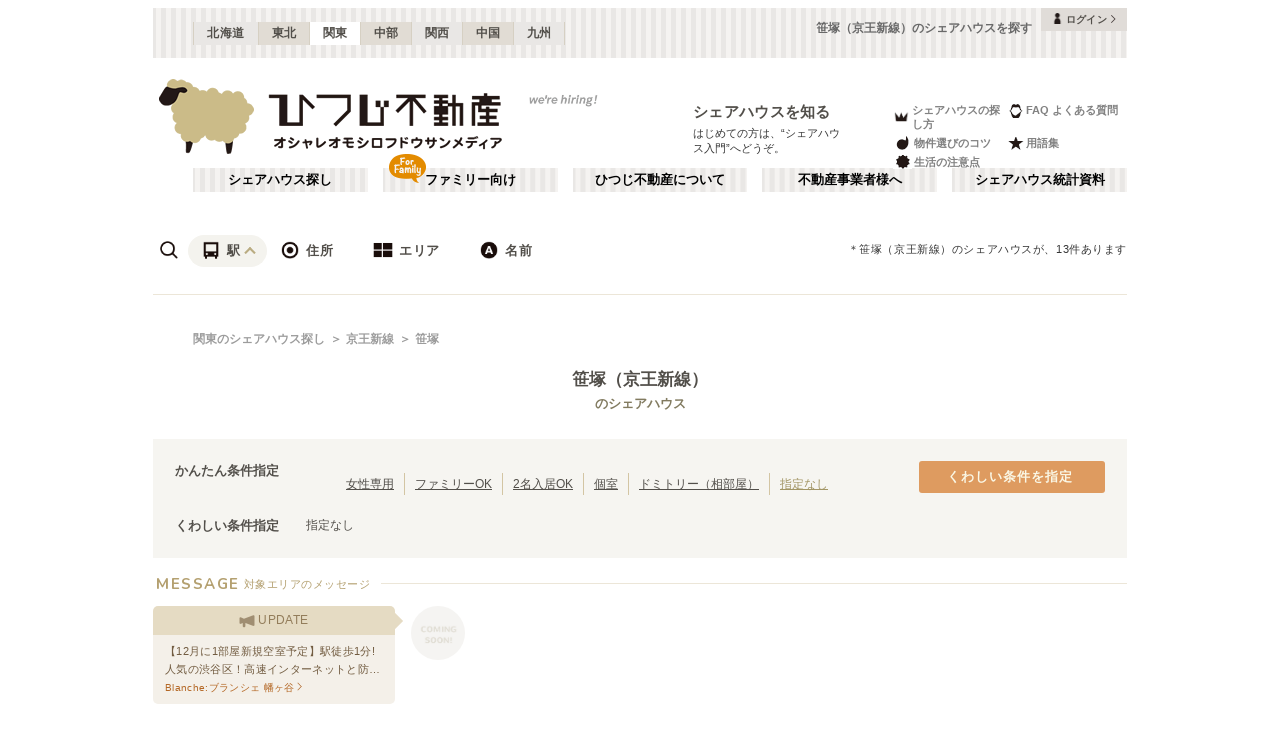

--- FILE ---
content_type: text/html; charset=utf-8
request_url: https://www.hituji.jp/comret/search/train/24007/2400104?redirected_from=%2Fusers%2Ffollow
body_size: 65753
content:
<!DOCTYPE html><html lang="ja" class="__variable_5ba76b __variable_c481ad"><head><meta charSet="utf-8"/><meta name="viewport" content="width=device-width, initial-scale=1"/><link rel="preload" href="/_next/static/media/ee40bb094c99a29a-s.p.woff2" as="font" crossorigin="" type="font/woff2"/><link rel="preload" href="/_next/static/media/fb82ded3ea7c03e0-s.p.woff2" as="font" crossorigin="" type="font/woff2"/><link rel="preload" as="image" href="/v2/img/common/icon_acc.png"/><link rel="preload" as="image" href="/v2/img/common/arr_gt.png"/><link rel="preload" as="image" href="/v2/img/common/logo_main.gif"/><link rel="preload" as="image" href="/v2/img/htjbanner/corporate_link.jpeg"/><link rel="preload" as="image" href="/v2/img/common/guidance_crown.gif"/><link rel="preload" as="image" href="/v2/img/common/guidance_lips.gif"/><link rel="preload" as="image" href="/v2/img/common/guidance_fire.gif"/><link rel="preload" as="image" href="/v2/img/common/guidance_star.gif"/><link rel="preload" as="image" href="/v2/img/common/guidance_circle.gif"/><link rel="preload" as="image" href="/v2/img/cm_info/icon_point.png"/><link rel="stylesheet" href="/_next/static/css/99fdd2bf31cde8eb.css" data-precedence="next"/><link rel="stylesheet" href="/_next/static/css/b0163c4a66754730.css" data-precedence="next"/><link rel="stylesheet" href="/_next/static/css/5f01df525a90b271.css" data-precedence="next"/><link rel="stylesheet" href="/_next/static/css/f27a8656b00307c3.css" data-precedence="next"/><link rel="stylesheet" href="/_next/static/css/adf409a95ee59808.css" data-precedence="next"/><link rel="stylesheet" href="/_next/static/css/f750173c1e2e8d66.css" data-precedence="next"/><link rel="preload" as="script" fetchPriority="low" href="/_next/static/chunks/webpack-6b7940d8f09c1bb4.js"/><script src="/_next/static/chunks/fd9d1056-134ebe5157eb2ab2.js" async=""></script><script src="/_next/static/chunks/2472-fe7a17dd61babd74.js" async=""></script><script src="/_next/static/chunks/main-app-87ffbaf95a2c19a0.js" async=""></script><script src="/_next/static/chunks/f4e5f4e1-93bd910b588a25ce.js" async=""></script><script src="/_next/static/chunks/3220-5977e32f87d75882.js" async=""></script><script src="/_next/static/chunks/4105-4439a909b9866377.js" async=""></script><script src="/_next/static/chunks/app/layout-bd66b75dcbb82403.js" async=""></script><script src="/_next/static/chunks/e37a0b60-e0ff53369e391822.js" async=""></script><script src="/_next/static/chunks/6823-a7f488fc7b54ce94.js" async=""></script><script src="/_next/static/chunks/8326-942a61a467a00ee7.js" async=""></script><script src="/_next/static/chunks/3964-137e49fa8cb103c6.js" async=""></script><script src="/_next/static/chunks/158-2066c9661ee5f921.js" async=""></script><script src="/_next/static/chunks/7057-99232af347595f33.js" async=""></script><script src="/_next/static/chunks/6250-cb555535e0e161b5.js" async=""></script><script src="/_next/static/chunks/5232-e209bc98b1c8f90c.js" async=""></script><script src="/_next/static/chunks/app/error-795a8ffd0b6e6fb8.js" async=""></script><script src="/_next/static/chunks/8877-0f933d7b4f0babc7.js" async=""></script><script src="/_next/static/chunks/4690-ccb9c6ecca83e702.js" async=""></script><script src="/_next/static/chunks/1919-d492839a6a55d449.js" async=""></script><script src="/_next/static/chunks/1720-d000494ea3aeff1a.js" async=""></script><script src="/_next/static/chunks/8950-21e1ec07fd5874ea.js" async=""></script><script src="/_next/static/chunks/145-571a15965aa9e2b4.js" async=""></script><script src="/_next/static/chunks/9096-9afd0218c9e36268.js" async=""></script><script src="/_next/static/chunks/app/comret/search/train/%5Bline%5D/%5Bstation%5D/page-5fdde5c19f1d15da.js" async=""></script><script src="/_next/static/chunks/app/page-87ad551709bd0ab9.js" async=""></script><script src="/_next/static/chunks/app/not-found-5c5e97fd2121848f.js" async=""></script><link rel="preload" as="image" href="/v2/img/mobile/common/logo.png"/><link rel="preload" as="image" href="/v2/img/cm_info/icon_user.png"/><link rel="preload" as="image" href="/v2/img/common/search_icon_station.png"/><link rel="preload" as="image" href="/v2/img/common/search_icon_address.png"/><link rel="preload" as="image" href="/v2/img/common/search_icon_area.png"/><link rel="preload" as="image" href="/v2/img/common/search_icon_name.png"/><link rel="preload" as="image" href="/v2/img/common/icon_comopt_green.png"/><link rel="preload" as="image" href="/v2/img/common/icon_comopt_red.png"/><link rel="preload" as="image" href="/v2/img/common/icon_follow.png"/><link rel="preload" as="image" href="https://www.hituji.jp/img/comret/tokyo/shibuya/share-house-silva-sasazuka/015.jpg?size=m" imageSizes="231px"/><link rel="preload" as="image" href="/v2/img/mobile/common/icon_follow_plus.png"/><link rel="preload" as="image" href="https://www.hituji.jp/img/comret/tokyo/shibuya/couri-030-hatagaya/018.jpg?size=m" imageSizes="231px"/><link rel="preload" as="image" href="https://www.hituji.jp/img/comret/tokyo/setagaya/olive-house-shimokitazawa/209.jpg?size=m" imageSizes="231px"/><link rel="preload" as="image" href="https://www.hituji.jp/img/comret/tokyo/shibuya/finemaison-sasazuka/009.jpg?size=m" imageSizes="231px"/><link rel="preload" as="image" href="https://www.hituji.jp/img/comret/tokyo/shibuya/korute-sasazuka/007.jpg?size=m" imageSizes="231px"/><link rel="preload" as="image" href="https://www.hituji.jp/img/comret/tokyo/shibuya/blanche-hatagaya/012.jpg?size=m" imageSizes="231px"/><link rel="preload" as="image" href="/v2/img/cm_info/icon_comopt.png"/><link rel="preload" as="image" href="/v2/img/mobile/common/icon_review.png"/><link rel="preload" as="image" href="https://www.hituji.jp/img/comret/tokyo/setagaya/sasazuka-olive-house/013.jpg?size=m" imageSizes="231px"/><link rel="preload" as="image" href="https://www.hituji.jp/img/comret/tokyo/nakano/hatagaya-share/013.jpg?size=m" imageSizes="231px"/><link rel="preload" as="image" href="https://www.hituji.jp/img/comret/tokyo/setagaya/oak-house-sasazuka/011.jpg?size=m" imageSizes="231px"/><link rel="preload" as="image" href="https://www.hituji.jp/img/comret/tokyo/shibuya/shintoshin-shibuya-sasazuka/010.jpg?size=m" imageSizes="231px"/><link rel="preload" as="image" href="https://www.hituji.jp/img/comret/tokyo/nakano/jucari/042.jpg?size=m" imageSizes="231px"/><link rel="preload" as="image" href="/v2/img/cm_search/label_full.png"/><link rel="preload" as="image" href="https://www.hituji.jp/img/comret/tokyo/shibuya/momiji-sasazuka/010.jpg?size=m" imageSizes="231px"/><link rel="preload" as="image" href="https://www.hituji.jp/img/comret/tokyo/shibuya/sasazuka-smile-share-house/014.jpg?size=m" imageSizes="231px"/><link rel="preload" as="image" href="/v2/img/common/txt_copyright.png"/><link rel="preload" as="image" href="/v2/img/common/btn_pageup.png"/><link rel="preload" as="image" href="/v2/img/mobile/common/icon_arr_up.png"/><meta property="fb:app_id" content="1017195048378254"/><title>笹塚（京王新線）のシェアハウスを探す｜ひつじ不動産</title><meta name="description" content="笹塚（京王新線）のシェアハウスを探す。笹塚（京王新線）のシェアハウスを検索できます。"/><link rel="canonical" href="https://www.hituji.jp/comret/search/train/24007/2400104"/><link rel="alternate" type="application/rss+xml" title="シェアハウス最新空室情報RSS" href="/rss"/><link rel="alternate" type="application/rss+xml" title="シェアハウス最新空室情報RSS" href="/rss/comrets"/><meta property="og:title" content="笹塚（京王新線）のシェアハウスを探す｜ひつじ不動産"/><meta property="og:description" content="笹塚（京王新線）のシェアハウスを探す。笹塚（京王新線）のシェアハウスを検索できます。"/><meta property="og:url" content="https://www.hituji.jp/comret/search/train/24007/2400104"/><meta property="og:site_name" content="ひつじ不動産"/><meta property="og:image" content="https://www.hituji.jp/img/common/logo_main.gif"/><meta property="og:type" content="website"/><meta name="twitter:card" content="summary_large_image"/><meta name="twitter:title" content="笹塚（京王新線）のシェアハウスを探す｜ひつじ不動産"/><meta name="twitter:description" content="笹塚（京王新線）のシェアハウスを探す。笹塚（京王新線）のシェアハウスを検索できます。"/><meta name="twitter:image" content="https://www.hituji.jp/img/common/logo_main.gif"/><link rel="icon" href="/favicon.ico" type="image/x-icon" sizes="16x16"/><link rel="icon" href="/icon.ico?0c0d4e5845ec770b" type="image/x-icon" sizes="16x16"/><meta name="next-size-adjust"/><style>
                a {
                  color: #524F4A;
                  text-decoration: none;
                }
                li {
                  list-style: none;
                }
                html { scroll-behavior: smooth; }
              </style><link rel="stylesheet" href="https://fonts.googleapis.com/icon?family=Material+Icons"/><script src="/_next/static/chunks/polyfills-c67a75d1b6f99dc8.js" noModule=""></script></head><body><!--$--><!--/$--><div><div class="Layout_bodyContainer__lp1LT"><header class="Header_navigation__tSRAv"><div class="Header_pcOnly__a_h6e"><div class="Header_navigation__regionMenu__Eoe93"><ul class="Header_navigation__regions__AtYu3"><li class="Header_navigation__region__X31u_"><a href="https://hokkaido.hituji.jp?regionRefresh=true">北海道</a></li><li class="Header_navigation__region__X31u_"><a href="https://tohoku.hituji.jp?regionRefresh=true">東北</a></li><li class="Header_navigation__region__X31u_ Header_navigation__region__active__PcNOQ"><a href="https://www.hituji.jp?regionRefresh=true">関東</a></li><li class="Header_navigation__region__X31u_"><a href="https://chubu.hituji.jp?regionRefresh=true">中部</a></li><li class="Header_navigation__region__X31u_"><a href="https://kansai.hituji.jp?regionRefresh=true">関西</a></li><li class="Header_navigation__region__X31u_"><a href="https://chugoku.hituji.jp?regionRefresh=true">中国</a></li><li class="Header_navigation__region__X31u_"><a href="https://kyushu.hituji.jp?regionRefresh=true">九州</a></li></ul><h1 class="Header_navigation__name__Z5L5h">笹塚（京王新線）のシェアハウスを探す</h1><div class="Header_navigation__login__Bu8wt"><a href="#"><img src="/v2/img/common/icon_acc.png" width="11" height="11" alt="" class="Header_navigation__login__icon__1h092"/><span>ログイン</span><img src="/v2/img/common/arr_gt.png" width="5" height="8" alt="" class="Header_navigation__login__arrow__kW9_w"/></a></div></div><div class="Header_navigation__container__7AozJ"><a href="/"><img src="/v2/img/common/logo_main.gif" width="363" height="114" alt=""/></a><div class="Header_navigation__recruit__tXPex"><a href="#"><img src="/v2/img/htjbanner/corporate_link.jpeg" width="76" height="26" alt=""/></a></div><div><h2 class="Header_navigation__pageDescriptionTitle__3L4kU"><a href="https://www.hituji.jp/comret/introduction">シェアハウスを知る</a></h2><p class="Header_navigation__pageDescription__WuP14">はじめての方は、“シェアハウス入門”へどうぞ。</p></div><ul class="Header_navigation__guidanceMenu__Rn_Wd"><li class="Header_navigation__guidanceMenuItem__2yoh6"><a class="Header_navigation__guidanceMenuLink__cjkLN" href="https://www.hituji.jp/comret/column/points-of-choice/importance-of-preview"><div class="Header_navigation__guidanceMenuIcon__bh1pp"><img src="/v2/img/common/guidance_crown.gif" width="19" height="15" alt="" class="Header_navigation__guidanceMenuIconImage__MR9_h" style="width:19px;height:15px"/></div>シェアハウスの探し方</a></li><li class="Header_navigation__guidanceMenuItem__2yoh6"><a class="Header_navigation__guidanceMenuLink__cjkLN" href="https://www.hituji.jp/comret/questions-and-answers"><div class="Header_navigation__guidanceMenuIcon__bh1pp"><img src="/v2/img/common/guidance_lips.gif" width="16" height="15" alt="" class="Header_navigation__guidanceMenuIconImage__MR9_h" style="width:16px;height:15px"/></div>FAQ よくある質問</a></li><li class="Header_navigation__guidanceMenuItem__2yoh6"><a class="Header_navigation__guidanceMenuLink__cjkLN" href="https://www.hituji.jp/comret/column/points-of-choice/point-of-property-choice"><div class="Header_navigation__guidanceMenuIcon__bh1pp"><img src="/v2/img/common/guidance_fire.gif" width="19" height="15" alt="" class="Header_navigation__guidanceMenuIconImage__MR9_h" style="width:19px;height:15px"/></div>物件選びのコツ</a></li><li class="Header_navigation__guidanceMenuItem__2yoh6"><a class="Header_navigation__guidanceMenuLink__cjkLN" href="https://www.hituji.jp/comret/glossary"><div class="Header_navigation__guidanceMenuIcon__bh1pp"><img src="/v2/img/common/guidance_star.gif" width="16" height="15" alt="" class="Header_navigation__guidanceMenuIconImage__MR9_h" style="width:16px;height:15px"/></div>用語集</a></li><li class="Header_navigation__guidanceMenuItem__2yoh6"><a class="Header_navigation__guidanceMenuLink__cjkLN" href="https://www.hituji.jp/comret/column/everything-else"><div class="Header_navigation__guidanceMenuIcon__bh1pp"><img src="/v2/img/common/guidance_circle.gif" width="19" height="15" alt="" class="Header_navigation__guidanceMenuIconImage__MR9_h" style="width:19px;height:15px"/></div>生活の注意点</a></li></ul></div><div><ul class="Header_navigation__menuList__oyHOw"><li class="Header_navigation__menuListItem__y4p7k false"><a href="/">シェアハウス探し</a></li><li class="Header_navigation__menuListItem__y4p7k Header_navigation__familyImage__kFDzQ"><a href="https://www.hituji.jp/comret-family">ファミリー向け</a></li><li class="Header_navigation__menuListItem__y4p7k false"><a href="https://www.hituji.jp/about">ひつじ不動産について</a></li><li class="Header_navigation__menuListItem__y4p7k false"><a href="https://www.hituji.jp/enterprise">不動産事業者様へ</a></li><li class="Header_navigation__menuListItem__y4p7k false"><a href="https://www.hituji.jp/comret/survey">シェアハウス統計資料</a></li></ul></div></div><div class="Header_spOnly__H_9YA"></div><div class="Header_spOnly__H_9YA globalHeader"><div><div><div><div id="regionStatus-toggle" class=" "><img src="/v2/img/cm_info/icon_point.png" width="24" height="24" alt=""/><p>関東</p></div></div><div class="Modal_modal__muTf8 "><div class="Modal_modalOverlay__nU2DJ "></div><div><nav><ul><li class=""><a href="https://hokkaido.hituji.jp?regionRefresh=true">北海道</a></li><li class=""><a href="https://tohoku.hituji.jp?regionRefresh=true">東北</a></li><li><a href="https://www.hituji.jp?regionRefresh=true">関東</a></li><li class=""><a href="https://chubu.hituji.jp?regionRefresh=true">中部</a></li><li class=""><a href="https://kansai.hituji.jp?regionRefresh=true">関西</a></li><li class=""><a href="https://chugoku.hituji.jp?regionRefresh=true">中国</a></li><li class=""><a href="https://kyushu.hituji.jp?regionRefresh=true">九州</a></li></ul></nav></div></div></div><div><a href="/"><img src="/v2/img/mobile/common/logo.png" width="180" height="41" alt="オシャレオモシロフドウサンメディア ひつじ不動産"/></a></div><div id="notification-root"><div class="accStatus"><a id="accStatus-toggle" class="accStatus__toggle login-menu-button" href="#"><img src="/v2/img/cm_info/icon_user.png" width="24" height="24" alt=""/><p>ログイン</p></a></div></div></div></div></header><div class="SearchLayout_spOnly__Bw1XE"><div><script type="application/ld+json"></script><div class="Breadcrumb_breadcrumb__4Uocx"><ul class=" breadcrumb"><li class="Breadcrumb_breadcrumb__item__cfmCg"><a href="https://www.hituji.jp">関東のシェアハウス探し</a></li><li class="Breadcrumb_breadcrumb__item__cfmCg"><a href="/comret/search/train/24007">京王新線</a></li><li class="Breadcrumb_breadcrumb__item__cfmCg"><a href="#">笹塚</a></li></ul><p class=""></p></div><div></div></div></div><div class=""><div class="SearchNav_searchNav__SRINe "><ul class="SearchNav_searchNav__method__9jGeA"><li><div class="SearchNav_searchNav__method__active__qSwUN"><img src="/v2/img/common/search_icon_station.png" width="22" height="22" alt="*"/>駅</div></li><li><div class=""><img src="/v2/img/common/search_icon_address.png" width="22" height="22" alt="*"/>住所</div></li><li><div class=""><img src="/v2/img/common/search_icon_area.png" width="22" height="22" alt="*"/>エリア</div></li><li><div class=""><img src="/v2/img/common/search_icon_name.png" width="22" height="22" alt="*"/>名前</div></li></ul><p>＊<!-- -->笹塚（京王新線）<!-- -->のシェアハウスが、<!-- -->13<!-- -->件あります</p></div><div class="SearchNav_searchNav__box__TjugK " style="max-height:0"><div><ul class="SearchNav_searchNav__tab__nOpzL"><li><div class="">JR</div></li><li><div class="">地下鉄</div></li><li><div class="SearchNav_searchNav__tab__active__HIISJ">私鉄</div></li></ul><div class="SearchNav_searchNav__tabUnite__F9k1G"><ul><li><div class="">東武東上線<!-- --> <small>(<!-- -->143<!-- -->)</small></div></li><li><div class="">東武伊勢崎線<!-- --> <small>(<!-- -->104<!-- -->)</small></div></li><li><div class="">東武日光線<!-- --> <small>(<!-- -->3<!-- -->)</small></div></li><li><div class="">東武アーバンパークライン（東武野田線）<!-- --> <small>(<!-- -->22<!-- -->)</small></div></li><li><div class="">東武亀戸線<!-- --> <small>(<!-- -->12<!-- -->)</small></div></li><li><div class="">東武大師線<!-- --> <small>(<!-- -->14<!-- -->)</small></div></li><li><div class="">東武宇都宮線<!-- --> <small>(<!-- -->2<!-- -->)</small></div></li><li><div class="">西武池袋線<!-- --> <small>(<!-- -->98<!-- -->)</small></div></li><li><div class="">西武有楽町線<!-- --> <small>(<!-- -->29<!-- -->)</small></div></li><li><div class="">西武豊島線<!-- --> <small>(<!-- -->15<!-- -->)</small></div></li><li><div class="">西武狭山線<!-- --> <small>(<!-- -->1<!-- -->)</small></div></li><li><div class="">西武新宿線<!-- --> <small>(<!-- -->84<!-- -->)</small></div></li><li><div class="">西武拝島線<!-- --> <small>(<!-- -->13<!-- -->)</small></div></li><li><div class="">西武国分寺線<!-- --> <small>(<!-- -->10<!-- -->)</small></div></li><li><div class="">西武多摩湖線<!-- --> <small>(<!-- -->11<!-- -->)</small></div></li><li><div class="">西武多摩川線<!-- --> <small>(<!-- -->9<!-- -->)</small></div></li><li><div class="">京成本線<!-- --> <small>(<!-- -->121<!-- -->)</small></div></li><li><div class="">京成押上線<!-- --> <small>(<!-- -->19<!-- -->)</small></div></li><li><div class="">京成金町線<!-- --> <small>(<!-- -->12<!-- -->)</small></div></li><li><div class="">京成千葉線<!-- --> <small>(<!-- -->16<!-- -->)</small></div></li><li><div class="">京成千原線<!-- --> <small>(<!-- -->5<!-- -->)</small></div></li><li><div class="">成田スカイアクセス<!-- --> <small>(<!-- -->15<!-- -->)</small></div></li><li><div class="">京王線<!-- --> <small>(<!-- -->131<!-- -->)</small></div></li><li><div class="">京王相模原線<!-- --> <small>(<!-- -->14<!-- -->)</small></div></li><li><div class="">京王競馬場線<!-- --> <small>(<!-- -->3<!-- -->)</small></div></li><li><div class="">京王動物園線<!-- --> <small>(<!-- -->1<!-- -->)</small></div></li><li><div class="">京王井の頭線<!-- --> <small>(<!-- -->149<!-- -->)</small></div></li><li><div class="SearchNav_searchNav__selectItem__ARSSS">京王新線<!-- --> <small>(<!-- -->42<!-- -->)</small></div></li><li><div class="">小田急線<!-- --> <small>(<!-- -->154<!-- -->)</small></div></li><li><div class="">小田急江ノ島線<!-- --> <small>(<!-- -->20<!-- -->)</small></div></li><li><div class="">小田急多摩線<!-- --> <small>(<!-- -->11<!-- -->)</small></div></li><li><div class="">東急東横線<!-- --> <small>(<!-- -->165<!-- -->)</small></div></li><li><div class="">東急目黒線<!-- --> <small>(<!-- -->74<!-- -->)</small></div></li><li><div class="">東急田園都市線<!-- --> <small>(<!-- -->135<!-- -->)</small></div></li><li><div class="">東急大井町線<!-- --> <small>(<!-- -->116<!-- -->)</small></div></li><li><div class="">東急池上線<!-- --> <small>(<!-- -->82<!-- -->)</small></div></li><li><div class="">東急多摩川線<!-- --> <small>(<!-- -->32<!-- -->)</small></div></li><li><div class="">東急世田谷線<!-- --> <small>(<!-- -->50<!-- -->)</small></div></li><li><div class="">東急こどもの国線<!-- --> <small>(<!-- -->1<!-- -->)</small></div></li><li><div class="">東急新横浜線<!-- --> <small>(<!-- -->17<!-- -->)</small></div></li><li><div class="">京急本線<!-- --> <small>(<!-- -->202<!-- -->)</small></div></li><li><div class="">京急空港線<!-- --> <small>(<!-- -->27<!-- -->)</small></div></li><li><div class="">京急大師線<!-- --> <small>(<!-- -->9<!-- -->)</small></div></li><li><div class="">京急逗子線<!-- --> <small>(<!-- -->9<!-- -->)</small></div></li><li><div class="">京急久里浜線<!-- --> <small>(<!-- -->4<!-- -->)</small></div></li><li><div class="">相鉄本線<!-- --> <small>(<!-- -->46<!-- -->)</small></div></li><li><div class="">相鉄いずみ野線<!-- --> <small>(<!-- -->4<!-- -->)</small></div></li><li><div class="">相鉄・JR直通線<!-- --> <small>(<!-- -->74<!-- -->)</small></div></li><li><div class="">相鉄新横浜線<!-- --> <small>(<!-- -->5<!-- -->)</small></div></li><li><div class="">東京さくらトラム（都電荒川線）<!-- --> <small>(<!-- -->87<!-- -->)</small></div></li><li><div class="">つくばエクスプレス<!-- --> <small>(<!-- -->55<!-- -->)</small></div></li><li><div class="">ゆりかもめ<!-- --> <small>(<!-- -->5<!-- -->)</small></div></li><li><div class="">伊豆箱根鉄道大雄山線<!-- --> <small>(<!-- -->2<!-- -->)</small></div></li><li><div class="">金沢シーサイドライン<!-- --> <small>(<!-- -->5<!-- -->)</small></div></li><li><div class="">関東鉄道常総線<!-- --> <small>(<!-- -->1<!-- -->)</small></div></li><li><div class="">江ノ島電鉄線<!-- --> <small>(<!-- -->34<!-- -->)</small></div></li><li><div class="">ニューシャトル<!-- --> <small>(<!-- -->3<!-- -->)</small></div></li><li><div class="">湘南モノレール<!-- --> <small>(<!-- -->8<!-- -->)</small></div></li><li><div class="">上信電鉄<!-- --> <small>(<!-- -->1<!-- -->)</small></div></li><li><div class="">京成松戸線<!-- --> <small>(<!-- -->29<!-- -->)</small></div></li><li><div class="">千葉都市モノレール１号線<!-- --> <small>(<!-- -->8<!-- -->)</small></div></li><li><div class="">千葉都市モノレール２号線<!-- --> <small>(<!-- -->9<!-- -->)</small></div></li><li><div class="">流鉄流山線<!-- --> <small>(<!-- -->6<!-- -->)</small></div></li><li><div class="">多摩モノレール<!-- --> <small>(<!-- -->4<!-- -->)</small></div></li><li><div class="">東京モノレール<!-- --> <small>(<!-- -->13<!-- -->)</small></div></li><li><div class="">箱根登山鉄道鉄道線<!-- --> <small>(<!-- -->2<!-- -->)</small></div></li><li><div class="">北総鉄道北総線<!-- --> <small>(<!-- -->8<!-- -->)</small></div></li><li><div class="">日暮里・舎人ライナー<!-- --> <small>(<!-- -->50<!-- -->)</small></div></li><li><div class="">芳賀・宇都宮LRT<!-- --> <small>(<!-- -->4<!-- -->)</small></div></li></ul></div></div><div class="SearchNav_searchNav__listSub__afE_Q SearchNav_searchNav__listSub__isActive__52jaX"><div class="SearchNav_searchNav__listTtl__Odzc0"><a href="/comret/search/train/24007">京王新線</a></div><ul><li class=""><a href="/comret/search/train/24007">京王新線</a></li><li class=""><a href="/comret/search/train/24007/1130208">新線新宿<!-- --> <small>(<!-- -->15<!-- -->)</small></a></li><li class="SearchNav_searchNav__selectItem__ARSSS"><a href="/comret/search/train/24007/2400104">笹塚<!-- --> <small>(<!-- -->13<!-- -->)</small></a></li><li class=""><a href="/comret/search/train/24007/2400102">初台<!-- --> <small>(<!-- -->5<!-- -->)</small></a></li><li class=""><a href="/comret/search/train/24007/2400103">幡ヶ谷<!-- --> <small>(<!-- -->9<!-- -->)</small></a></li></ul></div></div><div class="SearchNav_searchNav__box__TjugK " style="max-height:0"><div><ul class="SearchNav_searchNav__tab__nOpzL"><li><div class="SearchNav_searchNav__tab__active__HIISJ">東京</div></li><li><div class="">神奈川</div></li><li><div class="">千葉</div></li><li><div class="">埼玉</div></li><li><div class="">栃木</div></li><li><div class="">群馬</div></li><li><div class="">茨城</div></li></ul><div class="SearchNav_searchNav__tabUnite__F9k1G"><ul><li class=""><a href="/comret/info/tokyo">東京</a></li><li class=""><a href="/comret/info/tokyo/setagaya">世田谷区<!-- --> <small>(<!-- -->114<!-- -->)</small></a></li><li class=""><a href="/comret/info/tokyo/suginami">杉並区<!-- --> <small>(<!-- -->96<!-- -->)</small></a></li><li class=""><a href="/comret/info/tokyo/itabashi">板橋区<!-- --> <small>(<!-- -->92<!-- -->)</small></a></li><li class=""><a href="/comret/info/tokyo/ota">大田区<!-- --> <small>(<!-- -->86<!-- -->)</small></a></li><li class=""><a href="/comret/info/tokyo/toshima">豊島区<!-- --> <small>(<!-- -->68<!-- -->)</small></a></li><li class=""><a href="/comret/info/tokyo/shinjuku">新宿区<!-- --> <small>(<!-- -->66<!-- -->)</small></a></li><li class=""><a href="/comret/info/tokyo/nakano">中野区<!-- --> <small>(<!-- -->58<!-- -->)</small></a></li><li class=""><a href="/comret/info/tokyo/adachi">足立区<!-- --> <small>(<!-- -->56<!-- -->)</small></a></li><li class=""><a href="/comret/info/tokyo/shibuya">渋谷区<!-- --> <small>(<!-- -->55<!-- -->)</small></a></li><li class=""><a href="/comret/info/tokyo/nerima">練馬区<!-- --> <small>(<!-- -->54<!-- -->)</small></a></li><li class=""><a href="/comret/info/tokyo/meguro">目黒区<!-- --> <small>(<!-- -->45<!-- -->)</small></a></li><li class=""><a href="/comret/info/tokyo/taito">台東区<!-- --> <small>(<!-- -->44<!-- -->)</small></a></li><li class=""><a href="/comret/info/tokyo/edogawa">江戸川区<!-- --> <small>(<!-- -->42<!-- -->)</small></a></li><li class=""><a href="/comret/info/tokyo/shinagawa">品川区<!-- --> <small>(<!-- -->40<!-- -->)</small></a></li><li class=""><a href="/comret/info/tokyo/kita">北区<!-- --> <small>(<!-- -->37<!-- -->)</small></a></li><li class=""><a href="/comret/info/tokyo/koto">江東区<!-- --> <small>(<!-- -->32<!-- -->)</small></a></li><li class=""><a href="/comret/info/tokyo/arakawa">荒川区<!-- --> <small>(<!-- -->31<!-- -->)</small></a></li><li class=""><a href="/comret/info/tokyo/katsushika">葛飾区<!-- --> <small>(<!-- -->31<!-- -->)</small></a></li><li class=""><a href="/comret/info/tokyo/bunkyo">文京区<!-- --> <small>(<!-- -->26<!-- -->)</small></a></li><li class=""><a href="/comret/info/tokyo/minato">港区<!-- --> <small>(<!-- -->26<!-- -->)</small></a></li><li class=""><a href="/comret/info/tokyo/sumida">墨田区<!-- --> <small>(<!-- -->25<!-- -->)</small></a></li><li class=""><a href="/comret/info/tokyo/chuo">中央区<!-- --> <small>(<!-- -->19<!-- -->)</small></a></li><li class=""><a href="/comret/info/tokyo/mitaka">三鷹市<!-- --> <small>(<!-- -->19<!-- -->)</small></a></li><li class=""><a href="/comret/info/tokyo/chofu">調布市<!-- --> <small>(<!-- -->14<!-- -->)</small></a></li><li class=""><a href="/comret/info/tokyo/musashino">武蔵野市<!-- --> <small>(<!-- -->14<!-- -->)</small></a></li><li class=""><a href="/comret/info/tokyo/kodaira">小平市<!-- --> <small>(<!-- -->11<!-- -->)</small></a></li><li class=""><a href="/comret/info/tokyo/fuchu">府中市<!-- --> <small>(<!-- -->9<!-- -->)</small></a></li><li class=""><a href="/comret/info/tokyo/chiyoda">千代田区<!-- --> <small>(<!-- -->8<!-- -->)</small></a></li><li class=""><a href="/comret/info/tokyo/tachikawa">立川市<!-- --> <small>(<!-- -->7<!-- -->)</small></a></li><li class=""><a href="/comret/info/tokyo/koganei">小金井市<!-- --> <small>(<!-- -->6<!-- -->)</small></a></li><li class=""><a href="/comret/info/tokyo/machida">町田市<!-- --> <small>(<!-- -->5<!-- -->)</small></a></li><li class=""><a href="/comret/info/tokyo/kiyose">清瀬市<!-- --> <small>(<!-- -->4<!-- -->)</small></a></li><li class=""><a href="/comret/info/tokyo/kokubunji">国分寺市<!-- --> <small>(<!-- -->4<!-- -->)</small></a></li><li class=""><a href="/comret/info/tokyo/tama">多摩市<!-- --> <small>(<!-- -->4<!-- -->)</small></a></li><li class=""><a href="/comret/info/tokyo/hachioji">八王子市<!-- --> <small>(<!-- -->3<!-- -->)</small></a></li><li class=""><a href="/comret/info/tokyo/kunitachi">国立市<!-- --> <small>(<!-- -->3<!-- -->)</small></a></li><li class=""><a href="/comret/info/tokyo/nishitokyo">西東京市<!-- --> <small>(<!-- -->3<!-- -->)</small></a></li><li class=""><a href="/comret/info/tokyo/higashikurume">東久留米市<!-- --> <small>(<!-- -->2<!-- -->)</small></a></li><li class=""><a href="/comret/info/tokyo/hino">日野市<!-- --> <small>(<!-- -->2<!-- -->)</small></a></li><li class=""><a href="/comret/info/tokyo/komae">狛江市<!-- --> <small>(<!-- -->2<!-- -->)</small></a></li><li class=""><a href="/comret/info/tokyo/akishima">昭島市<!-- --> <small>(<!-- -->1<!-- -->)</small></a></li><li class=""><a href="/comret/info/tokyo/fussa">福生市<!-- --> <small>(<!-- -->1<!-- -->)</small></a></li><li class=""><a href="/comret/info/tokyo/higashimurayama">東村山市<!-- --> <small>(<!-- -->1<!-- -->)</small></a></li><li class=""><a href="/comret/info/tokyo/musashimurayama">武蔵村山市<!-- --> <small>(<!-- -->1<!-- -->)</small></a></li><li class=""><a href="/comret/info/tokyo/oshima">大島町<!-- --> <small>(<!-- -->1<!-- -->)</small></a></li></ul></div></div></div><div class="SearchNav_searchNav__box__TjugK " style="max-height:0"><div><div class="SearchNav_searchNav__tabUnite__F9k1G"><ul><li class=""><a href="/comret/search/area/shibuya-aoyama">渋谷・青山<!-- --> <small>(<!-- -->118<!-- -->)</small></a></li><li class=""><a href="/comret/search/area/shinjuku-nakano">新宿・中野<!-- --> <small>(<!-- -->188<!-- -->)</small></a></li><li class=""><a href="/comret/search/area/ikebukuro-akabane">池袋・赤羽<!-- --> <small>(<!-- -->295<!-- -->)</small></a></li><li class=""><a href="/comret/search/area/shinagawa-kamata">品川・蒲田<!-- --> <small>(<!-- -->152<!-- -->)</small></a></li><li class=""><a href="/comret/search/area/ueno-kitasenju">上野・北千住<!-- --> <small>(<!-- -->160<!-- -->)</small></a></li><li class=""><a href="/comret/search/area/shimokitazawa-kichijoji">下北沢・吉祥寺<!-- --> <small>(<!-- -->206<!-- -->)</small></a></li><li class=""><a href="/comret/search/area/iidabashi-yotsuya">飯田橋・四谷<!-- --> <small>(<!-- -->75<!-- -->)</small></a></li><li class=""><a href="/comret/search/area/akasaka-otemachi">赤坂・大手町<!-- --> <small>(<!-- -->35<!-- -->)</small></a></li><li class=""><a href="/comret/search/area/ginza-monzennakacho">銀座・門前仲町<!-- --> <small>(<!-- -->65<!-- -->)</small></a></li><li class=""><a href="/comret/search/area/kinshicho-oshiage">錦糸町・押上<!-- --> <small>(<!-- -->115<!-- -->)</small></a></li><li class=""><a href="/comret/search/area/jiyugaoka-futakotamagawa">自由が丘・二子玉川<!-- --> <small>(<!-- -->74<!-- -->)</small></a></li><li class=""><a href="/comret/search/area/chofu-tachikawa">調布・立川<!-- --> <small>(<!-- -->89<!-- -->)</small></a></li><li class=""><a href="/comret/search/area/yokohama-kikuna">横浜・菊名<!-- --> <small>(<!-- -->189<!-- -->)</small></a></li><li class=""><a href="/comret/search/area/kawasaki-musashikosugi">川崎・武蔵小杉<!-- --> <small>(<!-- -->62<!-- -->)</small></a></li><li class=""><a href="/comret/search/area/shinyurigaoka-tamaplaza">新百合ヶ丘・たまプラーザ<!-- --> <small>(<!-- -->69<!-- -->)</small></a></li><li class=""><a href="/comret/search/area/shonan-kamakura">湘南・鎌倉<!-- --> <small>(<!-- -->60<!-- -->)</small></a></li><li class=""><a href="/comret/search/area/chiba">千葉<!-- --> <small>(<!-- -->139<!-- -->)</small></a></li><li class=""><a href="/comret/search/area/saitama">埼玉<!-- --> <small>(<!-- -->84<!-- -->)</small></a></li><li class=""><a href="/comret/search/area/gunma">群馬<!-- --> <small>(<!-- -->2<!-- -->)</small></a></li><li class=""><a href="/comret/search/area/tochigi">栃木<!-- --> <small>(<!-- -->7<!-- -->)</small></a></li><li class=""><a href="/comret/search/area/ibaraki">茨城<!-- --> <small>(<!-- -->2<!-- -->)</small></a></li><li class=""><a href="/comret/search/area/tokyo-other">東京その他<!-- --> <small>(<!-- -->1<!-- -->)</small></a></li></ul></div></div></div><div class="SearchNav_searchNav__box__TjugK " style="max-height:0"><div><div class="SearchNav_searchNav__tabUnite__F9k1G"><ul><li><div class="">あ行</div></li><li><div class="">か行</div></li><li><div class="">が行</div></li><li><div class="">さ行</div></li><li><div class="">ざ行</div></li><li><div class="">た行</div></li><li><div class="">だ行</div></li><li><div class="">な行</div></li><li><div class="">は行</div></li><li><div class="">ば行</div></li><li><div class="">ぱ行</div></li><li><div class="">ま行</div></li><li><div class="">や行</div></li><li><div class="">ら行</div></li><li><div class="">わ行</div></li></ul></div></div><div class="SearchNav_searchNav__listSub__afE_Q "><div class="SearchNav_searchNav__listTtl__Odzc0"><a href="/comret/search/name/null"></a></div><ul><li class=""><a href="/comret/search/name/null"></a></li></ul></div></div><div class="SearchNav_searchNavSp__uwMKH"><ul><li><div class="">駅</div></li></ul><div><a href="/comret/search/train/24007">京王新線</a></div></div></div><div><div class="SearchLayout_header__TrwYI"><div><div><script type="application/ld+json"></script><div class="Breadcrumb_breadcrumb__4Uocx"><ul class=" breadcrumb"><li class="Breadcrumb_breadcrumb__item__cfmCg"><a href="https://www.hituji.jp">関東のシェアハウス探し</a></li><li class="Breadcrumb_breadcrumb__item__cfmCg"><a href="/comret/search/train/24007">京王新線</a></li><li class="Breadcrumb_breadcrumb__item__cfmCg"><a href="#">笹塚</a></li></ul><p class=""></p></div><div></div></div></div><div class="SearchLayout_searchHeading__X2o_0"><span class="SearchLayout_searchHeading__main__wLsj4">笹塚（京王新線）</span><span class="SearchLayout_searchHeading__sub__MWHNL">のシェアハウス</span></div><h1 class="SearchLayout_searchHeading__sp__ClpNA"><span class="SearchLayout_searchHeading__main__wLsj4">笹塚（京王新線）</span><span class="SearchLayout_searchHeading__sub__MWHNL">のシェアハウス</span></h1></div><div class="SearchBox_searchBox__cbDsB"><div class="SearchBox_searchBox__toggle__5QkIK ">くわしい条件</div><div><div><div class="SearchBox_searchBox__filterContainer__11Vev"><div class="SearchBox_searchBox__filterContent__0DS9U"><div class="SearchBox_searchBox__filterWrap__3JpXC"><div class="SearchBox_searchBox__filterTtl__qoxw_">かんたん条件指定</div><div class="SearchBox_searchBox__filterBody__AFTjR"><ul><li class=""><a href="/comret/search/train/24007/2400104?filter=woman-only">女性専用</a></li><li class=""><a href="/comret/search/train/24007/2400104?filter=for-family">ファミリーOK</a></li><li class=""><a href="/comret/search/train/24007/2400104?filter=has-twin">2名入居OK</a></li><li class=""><a href="/comret/search/train/24007/2400104?filter=has-single">個室</a></li><li class=""><a href="/comret/search/train/24007/2400104?filter=has-dormitory">ドミトリー（相部屋）</a></li><li class="SearchBox_searchBox__pageActive__V3KVO"><a href="/comret/search/train/24007/2400104">指定なし</a></li></ul></div></div><div class="SearchBox_searchBox__filterWrap__3JpXC"><div class="SearchBox_searchBox__filterTtl__qoxw_">くわしい条件指定</div><div class="SearchBox_searchBox__filterBody__AFTjR"><p>指定なし</p></div></div></div><div class="SearchBox_searchBox__filterNav___RrFk "><button class="SearchBox_searchBox__filterBtn__ISLF6 ">くわしい条件を指定</button></div></div></div></div></div><div><div class="MessageList_comoptHeader__heading__BA06v"><span class="MessageList_comoptHeader__headingText__ug_n9"><span class="MessageList_comoptHeader__headingEn__teEn4">MESSAGE</span><span class="MessageList_comoptHeader__headingJa__ydhGQ">対象エリアのメッセージ</span></span></div><div><div class="MessageList_comoptHeader__col__sz6eM"><a href="https://www.hituji.jp/comret/info/tokyo/shibuya/blanche-hatagaya"><div><div class="MessageCard_comoptHeader__label__SLV1r"><span class="MessageCard_comoptHeader__labelIcon__f7Rtp"><img src="/v2/img/common/icon_comopt_green.png" width="16" height="16" alt=""/></span>UPDATE</div><div class="MessageCard_comoptHeader__body__d8iLZ"><div class="MessageCard_comoptHeader__bodyText___4s71">【12月に1部屋新規空室予定】駅徒歩1分!人気の渋谷区！高速インターネットと防音壁で快適リモートワーク！オンライン内覧可！キャンペーン中！お問い合わせください！</div><div class="MessageCard_comoptHeader__bodyName__3ZPYH">Blanche:ブランシェ 幡ヶ谷</div></div></div><div class="MessageCard_comoptHeader__thumb__JQy_U"><span class="MessageCard_comoptHeader__thumbImg__MfHSo" style="background-image:url(/v2/img/common/default_images/pict_owner_comingsoon_thumb.jpg)"></span></div></a></div></div><div class="MessageList_comoptHeader__nav__2xCrC"></div><div class="Modal_modal__muTf8 "><div class="Modal_modalOverlay__nU2DJ "></div><div><div class="MessageList_messageModal__pp4Gj"><div class="MessageList_messageModal__container__4ReJg"><div class="MessageList_messageModal__header__UN_Q3"><div class="MessageList_messageModal__header__title__ZXFjV"><span class="MessageList_messageModal__header__headingEn__4m4HB">MESSAGE</span><span class="MessageList_messageModal__header__headingJa__ImxTz">メッセージ</span><span class="MessageList_messageModal__header__headingDesc__51d4v">シェアハウスの近況、イベントやキャンペーン情報など、運営事業者さんからの最新メッセージ</span></div><div class="MessageList_messageModal__header__close__zjFlr"></div></div><div class="MessageList_messageModal__scroll__zS3pP"><div class="MessageList_messageModal__scrollContainer__5ssS1"><div class="MessageList_messageModal__section__9zkb_"><div class="MessageList_messageModal__label__By2jL"><span class="MessageList_messageModal__labelIcon__AerB3"><img src="/v2/img/common/icon_comopt_red.png" width="20" height="20" alt=""/></span>UPDATE</div><div class="MessageList_messageModal__unit__k49Dn"><a href="https://www.hituji.jp/comret/info/tokyo/shibuya/blanche-hatagaya"><div class="MessageCard_messageModal__balloon__YB_zT"><div>【12月に1部屋新規空室予定】駅徒歩1分!人気の渋谷区！高速インターネットと防音壁で快適リモートワーク！オンライン内覧可！キャンペーン中！お問い合わせください！</div><div class="MessageCard_messageModal__bodyName__r_y_U">Blanche:ブランシェ 幡ヶ谷</div></div><div class="MessageCard_messageModal__thumb__pT79v"><span style="background-image:url(/v2/img/common/default_images/pict_owner_comingsoon_thumb.jpg)"></span></div></a></div></div></div></div></div></div></div></div></div><div class="SearchLayout_searchList__6y6cs"><div class="SearchComretList_searchList__loading__uYbyG"><div style="fill:#ccc;height:30px;width:30px"><svg id="loading" xmlns="http://www.w3.org/2000/svg" viewBox="0 0 32 32">
  <path opacity=".1" d="M14 0 H18 V8 H14 z" transform="rotate(0 16 16)">
    <animate attributeName="opacity" from="1" to=".1" dur="1s" repeatCount="indefinite" begin="0"/>
  </path>
  <path opacity=".1" d="M14 0 H18 V8 H14 z" transform="rotate(45 16 16)">
    <animate attributeName="opacity" from="1" to=".1" dur="1s" repeatCount="indefinite" begin="0.125s"/>
  </path>
  <path opacity=".1" d="M14 0 H18 V8 H14 z" transform="rotate(90 16 16)">
    <animate attributeName="opacity" from="1" to=".1" dur="1s" repeatCount="indefinite" begin="0.25s"/>
  </path>
  <path opacity=".1" d="M14 0 H18 V8 H14 z" transform="rotate(135 16 16)">
    <animate attributeName="opacity" from="1" to=".1" dur="1s" repeatCount="indefinite" begin="0.375s"/>
  </path>
  <path opacity=".1" d="M14 0 H18 V8 H14 z" transform="rotate(180 16 16)">
    <animate attributeName="opacity" from="1" to=".1" dur="1s" repeatCount="indefinite" begin="0.5s"/>
  </path>
  <path opacity=".1" d="M14 0 H18 V8 H14 z" transform="rotate(225 16 16)">
    <animate attributeName="opacity" from="1" to=".1" dur="1s" repeatCount="indefinite" begin="0.675s"/>
  </path>
  <path opacity=".1" d="M14 0 H18 V8 H14 z" transform="rotate(270 16 16)">
    <animate attributeName="opacity" from="1" to=".1" dur="1s" repeatCount="indefinite" begin="0.75s"/>
  </path>
  <path opacity=".1" d="M14 0 H18 V8 H14 z" transform="rotate(315 16 16)">
    <animate attributeName="opacity" from="1" to=".1" dur="1s" repeatCount="indefinite" begin="0.875s"/>
  </path>
</svg>
</div></div><div class="SearchComretList_searchList__wrap__5UIZx"><div class="SearchPanel_panel__upX_y"><div class="SearchPanel_panel__cat__A3yZn">私鉄</div><div class="SearchPanel_panel__line__TzeEm">京王新線</div><div class="SearchPanel_panel__name__sknr9"><span class="SearchPanel_panel__container__aDY_A"><a href="/comret/search/train/24007/2400104">笹塚</a><span class="SearchPanel_panel__nameYomi__P8ZZp">ササヅカ</span><span class="SearchPanel_panel__nameRoma__Zh_uZ">SASADUKA</span></span></div><div class="SearchPanel_panel__deco__c11nu">SEARCH BY STATION</div></div><div class="ShareHouseCard_localFooterAd__searchList__article__GhuHO"><div class="ShareHouseCard_localFooterAd__searchList__article__clipIcon__9J48h"><img src="/v2/img/common/icon_follow.png" width="24" height="24" alt=""/></div><div class="ShareHouseCard_localFooterAd__searchList__articlePict__OIqTk"><a href="https://www.hituji.jp/comret/info/tokyo/shibuya/share-house-silva-sasazuka"><div class="ShareHouseCard_localFooterAd__relative__J2gsI"><img src="https://www.hituji.jp/img/comret/tokyo/shibuya/share-house-silva-sasazuka/015.jpg?size=m" width="231" alt="" sizes="231px"/></div></a></div><div class="ShareHouseCard_localFooterAd__searchList__articleInfo__yE0jd"><div class="ShareHouseCard_localFooterAd__searchList__articleInfo__clipIcon__vbrFk"><img src="/v2/img/mobile/common/icon_follow_plus.png" width="32" height="32" alt=""/></div><div class="ShareHouseCard_localFooterAd__searchList__articleTitle__IdhIw"><a href="https://www.hituji.jp/comret/info/tokyo/shibuya/share-house-silva-sasazuka">絆家シェアハウス-SILVA（シルワ）- 笹塚</a></div><div class="ShareHouseCard_localFooterAd__searchList__articleComment__P1NuM">【コミュニケーションがある楽しい暮らし】笹塚駅（最寄駅）は新宿から京王線で1駅、そこから徒歩7分の好立</div><div class="ShareHouseCard_localFooterAd__searchList__articleCondition__5eufa"><div class="ShareHouseCard_localFooterAd__searchList__articleConditionTitle__MQ6EV">DETAIL :</div><ul><li>笹塚駅 徒歩7分 </li><li>男性 女性 外国人歓迎</li><li>￥67,000</li></ul></div></div></div><div class="ShareHouseCard_localFooterAd__searchList__article__GhuHO"><div class="ShareHouseCard_localFooterAd__searchList__article__clipIcon__9J48h"><img src="/v2/img/common/icon_follow.png" width="24" height="24" alt=""/></div><div class="ShareHouseCard_localFooterAd__searchList__articlePict__OIqTk"><a href="https://www.hituji.jp/comret/info/tokyo/shibuya/couri-030-hatagaya"><div class="ShareHouseCard_localFooterAd__relative__J2gsI"><img src="https://www.hituji.jp/img/comret/tokyo/shibuya/couri-030-hatagaya/018.jpg?size=m" width="231" alt="" sizes="231px"/></div></a></div><div class="ShareHouseCard_localFooterAd__searchList__articleInfo__yE0jd"><div class="ShareHouseCard_localFooterAd__searchList__articleInfo__clipIcon__vbrFk"><img src="/v2/img/mobile/common/icon_follow_plus.png" width="32" height="32" alt=""/></div><div class="ShareHouseCard_localFooterAd__searchList__articleTitle__IdhIw"><a href="https://www.hituji.jp/comret/info/tokyo/shibuya/couri-030-hatagaya">COURI 030 幡ヶ谷</a></div><div class="ShareHouseCard_localFooterAd__searchList__articleComment__P1NuM">人気タウン幡ヶ谷に全部屋家具付きのシェアハウスが2023年10月新規オープン！渋谷や新宿など主要駅へのアク</div><div class="ShareHouseCard_localFooterAd__searchList__articleCondition__5eufa"><div class="ShareHouseCard_localFooterAd__searchList__articleConditionTitle__MQ6EV">DETAIL :</div><ul><li>幡ヶ谷駅 徒歩8分 他</li><li>男性 女性 外国人歓迎</li><li>￥74,000</li></ul></div></div></div><div class="ShareHouseCard_localFooterAd__searchList__article__GhuHO"><div class="ShareHouseCard_localFooterAd__searchList__article__clipIcon__9J48h"><img src="/v2/img/common/icon_follow.png" width="24" height="24" alt=""/></div><div class="ShareHouseCard_localFooterAd__searchList__articlePict__OIqTk"><a href="https://www.hituji.jp/comret/info/tokyo/setagaya/olive-house-shimokitazawa"><div class="ShareHouseCard_localFooterAd__relative__J2gsI"><img src="https://www.hituji.jp/img/comret/tokyo/setagaya/olive-house-shimokitazawa/209.jpg?size=m" width="231" alt="" sizes="231px"/></div></a></div><div class="ShareHouseCard_localFooterAd__searchList__articleInfo__yE0jd"><div class="ShareHouseCard_localFooterAd__searchList__articleInfo__clipIcon__vbrFk"><img src="/v2/img/mobile/common/icon_follow_plus.png" width="32" height="32" alt=""/></div><div class="ShareHouseCard_localFooterAd__searchList__articleTitle__IdhIw"><a href="https://www.hituji.jp/comret/info/tokyo/setagaya/olive-house-shimokitazawa">下北沢 OliveHouse</a></div><div class="ShareHouseCard_localFooterAd__searchList__articleComment__P1NuM">京王線の笹塚駅から徒歩5分ほど。閑静な住宅街にある一軒家です。お庭へ通じる開放的な明るいラウンジが特</div><div class="ShareHouseCard_localFooterAd__searchList__articleCondition__5eufa"><div class="ShareHouseCard_localFooterAd__searchList__articleConditionTitle__MQ6EV">DETAIL :</div><ul><li>笹塚駅 徒歩7分 他</li><li>女性 外国人歓迎</li><li>￥62,000</li></ul></div></div></div><div class="ShareHouseCard_localFooterAd__searchList__article__GhuHO"><div class="ShareHouseCard_localFooterAd__searchList__article__clipIcon__9J48h"><img src="/v2/img/common/icon_follow.png" width="24" height="24" alt=""/></div><div class="ShareHouseCard_localFooterAd__searchList__articlePict__OIqTk"><a href="https://www.hituji.jp/comret/info/tokyo/shibuya/finemaison-sasazuka"><div class="ShareHouseCard_localFooterAd__relative__J2gsI"><img src="https://www.hituji.jp/img/comret/tokyo/shibuya/finemaison-sasazuka/009.jpg?size=m" width="231" alt="" sizes="231px"/></div></a></div><div class="ShareHouseCard_localFooterAd__searchList__articleInfo__yE0jd"><div class="ShareHouseCard_localFooterAd__searchList__articleInfo__clipIcon__vbrFk"><img src="/v2/img/mobile/common/icon_follow_plus.png" width="32" height="32" alt=""/></div><div class="ShareHouseCard_localFooterAd__searchList__articleTitle__IdhIw"><a href="https://www.hituji.jp/comret/info/tokyo/shibuya/finemaison-sasazuka">ファインメゾン 笹塚</a></div><div class="ShareHouseCard_localFooterAd__searchList__articleComment__P1NuM">新宿駅や渋谷駅に自転車圏内の大型ソーシャルハウス。自転車で楽々約4キロの距離です。新宿駅まで2駅。目の</div><div class="ShareHouseCard_localFooterAd__searchList__articleCondition__5eufa"><div class="ShareHouseCard_localFooterAd__searchList__articleConditionTitle__MQ6EV">DETAIL :</div><ul><li>幡ヶ谷駅 徒歩9分 他</li><li>男性 女性 外国人歓迎</li><li>￥75,000 - 77,000</li></ul></div></div></div><div class="ShareHouseCard_localFooterAd__searchList__article__GhuHO"><div class="ShareHouseCard_localFooterAd__searchList__article__clipIcon__9J48h"><img src="/v2/img/common/icon_follow.png" width="24" height="24" alt=""/></div><div class="ShareHouseCard_localFooterAd__searchList__articlePict__OIqTk"><a href="https://www.hituji.jp/comret/info/tokyo/shibuya/korute-sasazuka"><div class="ShareHouseCard_localFooterAd__relative__J2gsI"><img src="https://www.hituji.jp/img/comret/tokyo/shibuya/korute-sasazuka/007.jpg?size=m" width="231" alt="" sizes="231px"/></div></a></div><div class="ShareHouseCard_localFooterAd__searchList__articleInfo__yE0jd"><div class="ShareHouseCard_localFooterAd__searchList__articleInfo__clipIcon__vbrFk"><img src="/v2/img/mobile/common/icon_follow_plus.png" width="32" height="32" alt=""/></div><div class="ShareHouseCard_localFooterAd__searchList__articleTitle__IdhIw"><a href="https://www.hituji.jp/comret/info/tokyo/shibuya/korute-sasazuka">KORUTE 笹塚</a></div><div class="ShareHouseCard_localFooterAd__searchList__articleComment__P1NuM">2016年9月オープン。新宿へ3駅5分！笹塚から新宿、渋谷はともに直線距離で約4km。自転車で楽々の距離です。</div><div class="ShareHouseCard_localFooterAd__searchList__articleCondition__5eufa"><div class="ShareHouseCard_localFooterAd__searchList__articleConditionTitle__MQ6EV">DETAIL :</div><ul><li>笹塚駅 徒歩7分 </li><li>女性 外国人歓迎</li><li>￥72,000</li></ul></div></div></div><div class="ShareHouseCard_localFooterAd__searchList__article__GhuHO"><div class="ShareHouseCard_localFooterAd__searchList__article__clipIcon__9J48h"><img src="/v2/img/common/icon_follow.png" width="24" height="24" alt=""/></div><div class="ShareHouseCard_localFooterAd__searchList__articlePict__OIqTk"><a href="https://www.hituji.jp/comret/info/tokyo/shibuya/blanche-hatagaya"><div class="ShareHouseCard_localFooterAd__relative__J2gsI"><img src="https://www.hituji.jp/img/comret/tokyo/shibuya/blanche-hatagaya/012.jpg?size=m" width="231" alt="" sizes="231px"/></div><div class="ShareHouseCard_localFooterAd__searchList__articlePictComptLabel__U_o_D "><span class="ShareHouseCard_localFooterAd__searchList__comptLabelIcon__ZnJ6v "><img src="/v2/img/cm_info/icon_comopt.png" width="16" height="16" alt="" style="width:auto;height:auto"/></span>UPDATE</div></a></div><div class="ShareHouseCard_localFooterAd__searchList__articleInfo__yE0jd"><div class="ShareHouseCard_localFooterAd__searchList__articleInfo__clipIcon__vbrFk"><img src="/v2/img/mobile/common/icon_follow_plus.png" width="32" height="32" alt=""/></div><div class="ShareHouseCard_localFooterAd__searchList__articleTitle__IdhIw"><a href="https://www.hituji.jp/comret/info/tokyo/shibuya/blanche-hatagaya">Blanche:ブランシェ 幡ヶ谷</a></div><div class="ShareHouseCard_localFooterAd__searchList__articleComment__P1NuM">人気の渋谷区。「幡ヶ谷」駅から徒歩1分が魅力の新築マンションです。全9室が6帖以上で角部屋の、女性専用</div><div class="ShareHouseCard_localFooterAd__searchList__articleCondition__5eufa"><div class="ShareHouseCard_localFooterAd__searchList__articleConditionTitle__MQ6EV">DETAIL :</div><ul><li>幡ヶ谷駅 徒歩1分 他</li><li>女性 外国人歓迎</li><li>￥68,000</li></ul></div><div><div class="ShareHouseCard_localFooterAd__searchList__review__1lsvm"><a href="https://www.hituji.jp/comret/info/tokyo/shibuya/blanche-hatagaya/articles/5598"><img src="/v2/img/mobile/common/icon_review.png" width="36" height="36" alt=""/></a></div></div></div></div><div class="ShareHouseCard_localFooterAd__searchList__article__GhuHO"><div class="ShareHouseCard_localFooterAd__searchList__article__clipIcon__9J48h"><img src="/v2/img/common/icon_follow.png" width="24" height="24" alt=""/></div><div class="ShareHouseCard_localFooterAd__searchList__articlePict__OIqTk"><a href="https://www.hituji.jp/comret/info/tokyo/setagaya/sasazuka-olive-house"><div class="ShareHouseCard_localFooterAd__relative__J2gsI"><img src="https://www.hituji.jp/img/comret/tokyo/setagaya/sasazuka-olive-house/013.jpg?size=m" width="231" alt="" sizes="231px"/></div></a></div><div class="ShareHouseCard_localFooterAd__searchList__articleInfo__yE0jd"><div class="ShareHouseCard_localFooterAd__searchList__articleInfo__clipIcon__vbrFk"><img src="/v2/img/mobile/common/icon_follow_plus.png" width="32" height="32" alt=""/></div><div class="ShareHouseCard_localFooterAd__searchList__articleTitle__IdhIw"><a href="https://www.hituji.jp/comret/info/tokyo/setagaya/sasazuka-olive-house">笹塚 OliveHouse</a></div><div class="ShareHouseCard_localFooterAd__searchList__articleComment__P1NuM">笹塚駅から新宿まで電車で5分。笹塚駅から徒歩5分ほどの住宅街の中にある3階立ての一軒家を改装し2018年6月</div><div class="ShareHouseCard_localFooterAd__searchList__articleCondition__5eufa"><div class="ShareHouseCard_localFooterAd__searchList__articleConditionTitle__MQ6EV">DETAIL :</div><ul><li>笹塚駅 徒歩5分 他</li><li>女性 外国人歓迎</li><li>￥62,000</li></ul></div></div></div><div class="ShareHouseCard_localFooterAd__searchList__article__GhuHO"><div class="ShareHouseCard_localFooterAd__searchList__article__clipIcon__9J48h"><img src="/v2/img/common/icon_follow.png" width="24" height="24" alt=""/></div><div class="ShareHouseCard_localFooterAd__searchList__articlePict__OIqTk"><a href="https://www.hituji.jp/comret/info/tokyo/nakano/hatagaya-share"><div class="ShareHouseCard_localFooterAd__relative__J2gsI"><img src="https://www.hituji.jp/img/comret/tokyo/nakano/hatagaya-share/013.jpg?size=m" width="231" alt="" sizes="231px"/></div></a></div><div class="ShareHouseCard_localFooterAd__searchList__articleInfo__yE0jd"><div class="ShareHouseCard_localFooterAd__searchList__articleInfo__clipIcon__vbrFk"><img src="/v2/img/mobile/common/icon_follow_plus.png" width="32" height="32" alt=""/></div><div class="ShareHouseCard_localFooterAd__searchList__articleTitle__IdhIw"><a href="https://www.hituji.jp/comret/info/tokyo/nakano/hatagaya-share">幡ヶ谷 SHARE</a></div><div class="ShareHouseCard_localFooterAd__searchList__articleComment__P1NuM">新宿まで電車で5分。自転車でも西口まで10分位の好立地のお部屋です。徒歩でも20分くらいあれば都庁まで行</div><div class="ShareHouseCard_localFooterAd__searchList__articleCondition__5eufa"><div class="ShareHouseCard_localFooterAd__searchList__articleConditionTitle__MQ6EV">DETAIL :</div><ul><li>幡ヶ谷駅 徒歩9分 他</li><li>男性 女性 外国人歓迎</li><li>￥55,000</li></ul></div></div></div><div class="ShareHouseCard_localFooterAd__searchList__article__GhuHO"><div class="ShareHouseCard_localFooterAd__searchList__article__clipIcon__9J48h"><img src="/v2/img/common/icon_follow.png" width="24" height="24" alt=""/></div><div class="ShareHouseCard_localFooterAd__searchList__articlePict__OIqTk"><a href="https://www.hituji.jp/comret/info/tokyo/setagaya/oak-house-sasazuka"><div class="ShareHouseCard_localFooterAd__relative__J2gsI"><img src="https://www.hituji.jp/img/comret/tokyo/setagaya/oak-house-sasazuka/011.jpg?size=m" width="231" alt="" sizes="231px"/></div></a></div><div class="ShareHouseCard_localFooterAd__searchList__articleInfo__yE0jd"><div class="ShareHouseCard_localFooterAd__searchList__articleInfo__clipIcon__vbrFk"><img src="/v2/img/mobile/common/icon_follow_plus.png" width="32" height="32" alt=""/></div><div class="ShareHouseCard_localFooterAd__searchList__articleTitle__IdhIw"><a href="https://www.hituji.jp/comret/info/tokyo/setagaya/oak-house-sasazuka">オークハウス 笹塚</a></div><div class="ShareHouseCard_localFooterAd__searchList__articleComment__P1NuM">住むなら閑静な住宅街。だけど買い物や食事に便利で都心にアクセスのいいところがいい！オークハウス笹塚な</div><div class="ShareHouseCard_localFooterAd__searchList__articleCondition__5eufa"><div class="ShareHouseCard_localFooterAd__searchList__articleConditionTitle__MQ6EV">DETAIL :</div><ul><li>笹塚駅 徒歩7分 </li><li>男性 女性 外国人歓迎</li><li>￥79,000</li></ul></div></div></div><div class="ShareHouseCard_localFooterAd__searchList__article__GhuHO"><div class="ShareHouseCard_localFooterAd__searchList__article__clipIcon__9J48h"><img src="/v2/img/common/icon_follow.png" width="24" height="24" alt=""/></div><div class="ShareHouseCard_localFooterAd__searchList__articlePict__OIqTk"><a href="https://www.hituji.jp/comret/info/tokyo/shibuya/shintoshin-shibuya-sasazuka"><div class="ShareHouseCard_localFooterAd__relative__J2gsI"><img src="https://www.hituji.jp/img/comret/tokyo/shibuya/shintoshin-shibuya-sasazuka/010.jpg?size=m" width="231" alt="" sizes="231px"/></div></a></div><div class="ShareHouseCard_localFooterAd__searchList__articleInfo__yE0jd"><div class="ShareHouseCard_localFooterAd__searchList__articleInfo__clipIcon__vbrFk"><img src="/v2/img/mobile/common/icon_follow_plus.png" width="32" height="32" alt=""/></div><div class="ShareHouseCard_localFooterAd__searchList__articleTitle__IdhIw"><a href="https://www.hituji.jp/comret/info/tokyo/shibuya/shintoshin-shibuya-sasazuka">ゲストハウス新都心　渋谷笹塚</a></div><div class="ShareHouseCard_localFooterAd__searchList__articleComment__P1NuM">「新宿駅」まで電車で5分、都内へアクセスが便利な物件です。駅からは徒歩4分で、物件すぐ近くまで雨に濡れ</div><div class="ShareHouseCard_localFooterAd__searchList__articleCondition__5eufa"><div class="ShareHouseCard_localFooterAd__searchList__articleConditionTitle__MQ6EV">DETAIL :</div><ul><li>笹塚駅 徒歩4分 </li><li>男性 外国人歓迎</li><li>￥40,000</li></ul></div></div></div><div class="ShareHouseCard_localFooterAd__searchList__article__GhuHO ShareHouseCard_localFooterAd__searchList__article__full___pUHQ"><div class="ShareHouseCard_localFooterAd__searchList__article__clipIcon__9J48h"><img src="/v2/img/common/icon_follow.png" width="24" height="24" alt=""/></div><div class="ShareHouseCard_localFooterAd__searchList__articlePict__OIqTk"><a href="https://www.hituji.jp/comret/info/tokyo/nakano/jucari"><div class="ShareHouseCard_localFooterAd__relative__J2gsI"><img src="https://www.hituji.jp/img/comret/tokyo/nakano/jucari/042.jpg?size=m" width="231" alt="" sizes="231px"/></div></a></div><div class="ShareHouseCard_localFooterAd__searchList__articleInfo__yE0jd"><div class="ShareHouseCard_localFooterAd__searchList__articleInfo__clipIcon__vbrFk"><img src="/v2/img/mobile/common/icon_follow_plus.png" width="32" height="32" alt=""/></div><div class="ShareHouseCard_localFooterAd__searchList__articleTitle__IdhIw"><a href="https://www.hituji.jp/comret/info/tokyo/nakano/jucari">jucari 笹塚</a></div><div class="ShareHouseCard_localFooterAd__searchList__articleComment__P1NuM">庭付き木造一戸建て。こじんまりとした4名のシェアハウスです。シェアとひとり暮らしの狭間のような少人数</div><div class="ShareHouseCard_localFooterAd__searchList__articleCondition__5eufa"><div class="ShareHouseCard_localFooterAd__searchList__articleConditionTitle__MQ6EV">DETAIL :</div><ul><li>笹塚駅 徒歩11分 </li><li>男性 女性 外国人歓迎</li><li>満室</li></ul></div><div><div class="ShareHouseCard_localFooterAd__searchList__review__1lsvm"><a href="https://www.hituji.jp/comret/info/tokyo/nakano/jucari/articles/181"><img src="/v2/img/mobile/common/icon_review.png" width="36" height="36" alt=""/></a></div></div></div><div class="ShareHouseCard_localFooterAd__searchList__article__fullIcon__MQ4MJ"><img src="/v2/img/cm_search/label_full.png" width="41" height="32" alt=""/></div></div><div class="ShareHouseCard_localFooterAd__searchList__article__GhuHO ShareHouseCard_localFooterAd__searchList__article__full___pUHQ"><div class="ShareHouseCard_localFooterAd__searchList__article__clipIcon__9J48h"><img src="/v2/img/common/icon_follow.png" width="24" height="24" alt=""/></div><div class="ShareHouseCard_localFooterAd__searchList__articlePict__OIqTk"><a href="https://www.hituji.jp/comret/info/tokyo/shibuya/momiji-sasazuka"><div class="ShareHouseCard_localFooterAd__relative__J2gsI"><img src="https://www.hituji.jp/img/comret/tokyo/shibuya/momiji-sasazuka/010.jpg?size=m" width="231" alt="" sizes="231px"/></div></a></div><div class="ShareHouseCard_localFooterAd__searchList__articleInfo__yE0jd"><div class="ShareHouseCard_localFooterAd__searchList__articleInfo__clipIcon__vbrFk"><img src="/v2/img/mobile/common/icon_follow_plus.png" width="32" height="32" alt=""/></div><div class="ShareHouseCard_localFooterAd__searchList__articleTitle__IdhIw"><a href="https://www.hituji.jp/comret/info/tokyo/shibuya/momiji-sasazuka">Momiji 笹塚</a></div><div class="ShareHouseCard_localFooterAd__searchList__articleComment__P1NuM">笹塚駅徒歩2分。笹塚から新宿駅へは約3km、渋谷駅へは約4kmと自転車でも楽々の距離です。駅前にはTWENTY</div><div class="ShareHouseCard_localFooterAd__searchList__articleCondition__5eufa"><div class="ShareHouseCard_localFooterAd__searchList__articleConditionTitle__MQ6EV">DETAIL :</div><ul><li>笹塚駅 徒歩2分 他</li><li>女性 外国人歓迎</li><li>満室</li></ul></div></div><div class="ShareHouseCard_localFooterAd__searchList__article__fullIcon__MQ4MJ"><img src="/v2/img/cm_search/label_full.png" width="41" height="32" alt=""/></div></div><div class="ShareHouseCard_localFooterAd__searchList__article__GhuHO ShareHouseCard_localFooterAd__searchList__article__full___pUHQ"><div class="ShareHouseCard_localFooterAd__searchList__article__clipIcon__9J48h"><img src="/v2/img/common/icon_follow.png" width="24" height="24" alt=""/></div><div class="ShareHouseCard_localFooterAd__searchList__articlePict__OIqTk"><a href="https://www.hituji.jp/comret/info/tokyo/shibuya/sasazuka-smile-share-house"><div class="ShareHouseCard_localFooterAd__relative__J2gsI"><img src="https://www.hituji.jp/img/comret/tokyo/shibuya/sasazuka-smile-share-house/014.jpg?size=m" width="231" alt="" sizes="231px"/></div></a></div><div class="ShareHouseCard_localFooterAd__searchList__articleInfo__yE0jd"><div class="ShareHouseCard_localFooterAd__searchList__articleInfo__clipIcon__vbrFk"><img src="/v2/img/mobile/common/icon_follow_plus.png" width="32" height="32" alt=""/></div><div class="ShareHouseCard_localFooterAd__searchList__articleTitle__IdhIw"><a href="https://www.hituji.jp/comret/info/tokyo/shibuya/sasazuka-smile-share-house">笹塚スマイルシェアハウス</a></div><div class="ShareHouseCard_localFooterAd__searchList__articleComment__P1NuM">なんとなく住みやすくて、そしてなんとなく居心地いい場所・・・それは笹塚。新宿までわずか5分、いざとな</div><div class="ShareHouseCard_localFooterAd__searchList__articleCondition__5eufa"><div class="ShareHouseCard_localFooterAd__searchList__articleConditionTitle__MQ6EV">DETAIL :</div><ul><li>幡ヶ谷駅 徒歩5分 他</li><li>女性 外国人歓迎</li><li>満室</li></ul></div></div><div class="ShareHouseCard_localFooterAd__searchList__article__fullIcon__MQ4MJ"><img src="/v2/img/cm_search/label_full.png" width="41" height="32" alt=""/></div></div></div></div></div><div class="SearchLayout_spOnly__Bw1XE"><div><script type="application/ld+json"></script><div class="Breadcrumb_breadcrumb__4Uocx"><ul class=" breadcrumb"><li class="Breadcrumb_breadcrumb__item__cfmCg"><a href="https://www.hituji.jp">関東のシェアハウス探し</a></li><li class="Breadcrumb_breadcrumb__item__cfmCg"><a href="/comret/search/train/24007">京王新線</a></li><li class="Breadcrumb_breadcrumb__item__cfmCg"><a href="#">笹塚</a></li></ul><p class=""></p></div><div class="Breadcrumb_breadcrumb__4Uocx Breadcrumb_spOnly__z4xbU breadcrumb"><div></div><ul><li class="Breadcrumb_breadcrumb__item__cfmCg"><a href="/comret/search/train/24007">京王新線</a></li><li class="Breadcrumb_breadcrumb__item__cfmCg"><a href="#">笹塚</a></li></ul></div><div></div></div></div></div><div><footer><div><div class="Footer_footerPath__FMV3h"><ul><li class="Footer_footerPath__home__8LfQ3"><a href="https://www.hituji.jp">関東のシェアハウス探し</a></li><li><a href="/comret/search/train/24007">京王新線</a></li><li><a href="#">笹塚</a></li></ul></div><div class="Footer_footerArea__LValM"><div class="Footer_footerArea__container__5BvPo"><div class="Footer_footerArea__unit__SAKyr"><h3 class="Footer_footerArea__ttl__Oa6Hp"><span class="Footer_lineBlock__y_vrf"><em>全国</em>の</span><span class="Footer_lineBlock__y_vrf">シェアハウス</span><span class="Footer_lineBlock__y_vrf">を探す</span></h3><div class="Footer_footerArea__listWrap__f2BvX"><div class="Footer_footerArea__site___rlb4"><h4 class="Footer_footerArea__ttlList__RuKPt"><a href="https://hokkaido.hituji.jp">【<!-- -->北海道<!-- -->】</a></h4><ul class="Footer_footerArea__list__iBKhF Footer_footerArea__list__wide__fvkAR"><li><a href="https://hokkaido.hituji.jp/comret/info/hokkaido?regionRefresh=true">北海道</a></li></ul><ul class="Footer_footerArea__list__iBKhF"><li><a href="https://hokkaido.hituji.jp/comret/search/area/sapporo-ishikari?regionRefresh=true">札幌・石狩</a></li></ul></div><div class="Footer_footerArea__site___rlb4"><h4 class="Footer_footerArea__ttlList__RuKPt"><a href="https://tohoku.hituji.jp">【<!-- -->東北<!-- -->】</a></h4><ul class="Footer_footerArea__list__iBKhF Footer_footerArea__list__wide__fvkAR"><li><a href="https://tohoku.hituji.jp/comret/info/miyagi?regionRefresh=true">宮城</a></li><li><a href="https://tohoku.hituji.jp/comret/info/yamagata?regionRefresh=true">山形</a></li></ul><ul class="Footer_footerArea__list__iBKhF"><li><a href="https://tohoku.hituji.jp/comret/search/area/miyagi?regionRefresh=true">宮城</a></li><li><a href="https://tohoku.hituji.jp/comret/search/area/sendai?regionRefresh=true">仙台</a></li><li><a href="https://tohoku.hituji.jp/comret/search/area/yamagata?regionRefresh=true">山形</a></li></ul></div><div class="Footer_footerArea__site___rlb4"><h4 class="Footer_footerArea__ttlList__RuKPt Footer_footerArea__ttlList__active__88qoh"><a href="https://www.hituji.jp">【<!-- -->関東<!-- -->】</a></h4><ul class="Footer_footerArea__list__iBKhF Footer_footerArea__list__wide__fvkAR"><li><a href="https://www.hituji.jp/comret/info/tokyo?regionRefresh=true">東京</a></li><li><a href="https://www.hituji.jp/comret/info/kanagawa?regionRefresh=true">神奈川</a></li><li><a href="https://www.hituji.jp/comret/info/chiba?regionRefresh=true">千葉</a></li><li><a href="https://www.hituji.jp/comret/info/saitama?regionRefresh=true">埼玉</a></li><li><a href="https://www.hituji.jp/comret/info/tochigi?regionRefresh=true">栃木</a></li><li><a href="https://www.hituji.jp/comret/info/gunma?regionRefresh=true">群馬</a></li><li><a href="https://www.hituji.jp/comret/info/ibaraki?regionRefresh=true">茨城</a></li></ul><ul class="Footer_footerArea__list__iBKhF"></ul></div><div class="Footer_footerArea__site___rlb4"><h4 class="Footer_footerArea__ttlList__RuKPt"><a href="https://chubu.hituji.jp">【<!-- -->中部<!-- -->】</a></h4><ul class="Footer_footerArea__list__iBKhF Footer_footerArea__list__wide__fvkAR"><li><a href="https://chubu.hituji.jp/comret/info/aichi?regionRefresh=true">愛知</a></li><li><a href="https://chubu.hituji.jp/comret/info/nagano?regionRefresh=true">長野</a></li><li><a href="https://chubu.hituji.jp/comret/info/shizuoka?regionRefresh=true">静岡</a></li><li><a href="https://chubu.hituji.jp/comret/info/gifu?regionRefresh=true">岐阜</a></li><li><a href="https://chubu.hituji.jp/comret/info/yamanashi?regionRefresh=true">山梨</a></li><li><a href="https://chubu.hituji.jp/comret/info/mie?regionRefresh=true">三重</a></li><li><a href="https://chubu.hituji.jp/comret/info/ishikawa?regionRefresh=true">石川</a></li><li><a href="https://chubu.hituji.jp/comret/info/fukui?regionRefresh=true">福井</a></li><li><a href="https://chubu.hituji.jp/comret/info/toyama?regionRefresh=true">富山</a></li></ul><ul class="Footer_footerArea__list__iBKhF"><li><a href="https://chubu.hituji.jp/comret/search/area/meieki?regionRefresh=true">名駅</a></li><li><a href="https://chubu.hituji.jp/comret/search/area/sakae-fushimi?regionRefresh=true">栄・伏見</a></li><li><a href="https://chubu.hituji.jp/comret/search/area/chikusa-imaike?regionRefresh=true">千種・今池</a></li><li><a href="https://chubu.hituji.jp/comret/search/area/kanayama-tsurumai?regionRefresh=true">金山・鶴舞</a></li><li><a href="https://chubu.hituji.jp/comret/search/area/around-nagoya?regionRefresh=true">名古屋市近郊</a></li><li><a href="https://chubu.hituji.jp/comret/search/area/shizuoka?regionRefresh=true">静岡</a></li><li><a href="https://chubu.hituji.jp/comret/search/area/hamamatsu?regionRefresh=true">浜松</a></li><li><a href="https://chubu.hituji.jp/comret/search/area/nagano?regionRefresh=true">長野</a></li><li><a href="https://chubu.hituji.jp/comret/search/area/mie?regionRefresh=true">三重</a></li><li><a href="https://chubu.hituji.jp/comret/search/area/aichi-other?regionRefresh=true">愛知その他</a></li><li><a href="https://chubu.hituji.jp/comret/search/area/gifu?regionRefresh=true">岐阜</a></li><li><a href="https://chubu.hituji.jp/comret/search/area/yamanashi?regionRefresh=true">山梨</a></li><li><a href="https://chubu.hituji.jp/comret/search/area/toyama?regionRefresh=true">富山</a></li><li><a href="https://chubu.hituji.jp/comret/search/area/fukui?regionRefresh=true">福井</a></li><li><a href="https://chubu.hituji.jp/comret/search/area/ishikawa?regionRefresh=true">石川</a></li></ul></div><div class="Footer_footerArea__site___rlb4"><h4 class="Footer_footerArea__ttlList__RuKPt"><a href="https://kansai.hituji.jp">【<!-- -->関西<!-- -->】</a></h4><ul class="Footer_footerArea__list__iBKhF Footer_footerArea__list__wide__fvkAR"><li><a href="https://kansai.hituji.jp/comret/info/osaka?regionRefresh=true">大阪</a></li><li><a href="https://kansai.hituji.jp/comret/info/kyoto?regionRefresh=true">京都</a></li><li><a href="https://kansai.hituji.jp/comret/info/hyogo?regionRefresh=true">兵庫</a></li><li><a href="https://kansai.hituji.jp/comret/info/nara?regionRefresh=true">奈良</a></li><li><a href="https://kansai.hituji.jp/comret/info/shiga?regionRefresh=true">滋賀</a></li><li><a href="https://kansai.hituji.jp/comret/info/wakayama?regionRefresh=true">和歌山</a></li></ul><ul class="Footer_footerArea__list__iBKhF"><li><a href="https://kansai.hituji.jp/comret/search/area/umeda-yodoyabashi?regionRefresh=true">梅田・淀屋橋</a></li><li><a href="https://kansai.hituji.jp/comret/search/area/shinsaibashi-namba?regionRefresh=true">心斎橋・なんば</a></li><li><a href="https://kansai.hituji.jp/comret/search/area/tennoji?regionRefresh=true">天王寺</a></li><li><a href="https://kansai.hituji.jp/comret/search/area/hommachi-senba?regionRefresh=true">本町・船場</a></li><li><a href="https://kansai.hituji.jp/comret/search/area/shin-osaka?regionRefresh=true">新大阪</a></li><li><a href="https://kansai.hituji.jp/comret/search/area/temma-kyobashi?regionRefresh=true">天満・京橋</a></li><li><a href="https://kansai.hituji.jp/comret/search/area/uehommachi-tsuruhashi?regionRefresh=true">上本町・鶴橋</a></li><li><a href="https://kansai.hituji.jp/comret/search/area/osaka-bay-area?regionRefresh=true">大阪ベイエリア</a></li><li><a href="https://kansai.hituji.jp/comret/search/area/hokusetsu?regionRefresh=true">北摂</a></li><li><a href="https://kansai.hituji.jp/comret/search/area/kitakawachi-higashi-osaka?regionRefresh=true">北河内・東大阪</a></li><li><a href="https://kansai.hituji.jp/comret/search/area/sakai-sennan?regionRefresh=true">堺・泉南</a></li><li><a href="https://kansai.hituji.jp/comret/search/area/minami-kawachi?regionRefresh=true">南河内</a></li><li><a href="https://kansai.hituji.jp/comret/search/area/kyoto?regionRefresh=true">京都</a></li><li><a href="https://kansai.hituji.jp/comret/search/area/nara?regionRefresh=true">奈良</a></li><li><a href="https://kansai.hituji.jp/comret/search/area/hyogo?regionRefresh=true">兵庫</a></li><li><a href="https://kansai.hituji.jp/comret/search/area/wakayama?regionRefresh=true">和歌山</a></li><li><a href="https://kansai.hituji.jp/comret/search/area/shiga?regionRefresh=true">滋賀</a></li></ul></div><div class="Footer_footerArea__site___rlb4"><h4 class="Footer_footerArea__ttlList__RuKPt"><a href="https://chugoku.hituji.jp">【<!-- -->中国<!-- -->】</a></h4><ul class="Footer_footerArea__list__iBKhF Footer_footerArea__list__wide__fvkAR"><li><a href="https://chugoku.hituji.jp/comret/info/hiroshima?regionRefresh=true">広島</a></li><li><a href="https://chugoku.hituji.jp/comret/info/okayama?regionRefresh=true">岡山</a></li><li><a href="https://chugoku.hituji.jp/comret/info/tokushima?regionRefresh=true">徳島</a></li><li><a href="https://chugoku.hituji.jp/comret/info/tottori?regionRefresh=true">鳥取</a></li><li><a href="https://chugoku.hituji.jp/comret/info/yamaguchi?regionRefresh=true">山口</a></li></ul><ul class="Footer_footerArea__list__iBKhF"><li><a href="https://chugoku.hituji.jp/comret/search/area/hiroshima?regionRefresh=true">広島</a></li><li><a href="https://chugoku.hituji.jp/comret/search/area/okayama-kurashiki?regionRefresh=true">岡山・倉敷</a></li><li><a href="https://chugoku.hituji.jp/comret/search/area/tokushima?regionRefresh=true">徳島</a></li><li><a href="https://chugoku.hituji.jp/comret/search/area/tottori?regionRefresh=true">鳥取</a></li><li><a href="https://chugoku.hituji.jp/comret/search/area/yamaguchi?regionRefresh=true">山口</a></li></ul></div><div class="Footer_footerArea__site___rlb4"><h4 class="Footer_footerArea__ttlList__RuKPt"><a href="https://kyushu.hituji.jp">【<!-- -->九州<!-- -->】</a></h4><ul class="Footer_footerArea__list__iBKhF Footer_footerArea__list__wide__fvkAR"><li><a href="https://kyushu.hituji.jp/comret/info/fukuoka?regionRefresh=true">福岡</a></li><li><a href="https://kyushu.hituji.jp/comret/info/oita?regionRefresh=true">大分</a></li><li><a href="https://kyushu.hituji.jp/comret/info/okinawa?regionRefresh=true">沖縄</a></li></ul><ul class="Footer_footerArea__list__iBKhF"><li><a href="https://kyushu.hituji.jp/comret/search/area/okinawa?regionRefresh=true">沖縄</a></li><li><a href="https://kyushu.hituji.jp/comret/search/area/oita?regionRefresh=true">大分</a></li><li><a href="https://kyushu.hituji.jp/comret/search/area/hakata-east-fukuoka?regionRefresh=true">博多・福岡市東部</a></li><li><a href="https://kyushu.hituji.jp/comret/search/area/tenjin-ohori?regionRefresh=true">天神・大濠</a></li><li><a href="https://kyushu.hituji.jp/comret/search/area/yakuin-ohashi-ropponmatsu?regionRefresh=true">薬院・大橋・六本松</a></li><li><a href="https://kyushu.hituji.jp/comret/search/area/nishijin-momochi?regionRefresh=true">西新・ももち</a></li><li><a href="https://kyushu.hituji.jp/comret/search/area/fukuoka-other?regionRefresh=true">福岡その他</a></li></ul></div></div></div><div class="Footer_footerArea__unit__SAKyr"><h3 class="Footer_footerArea__ttl__Oa6Hp"><span class="Footer_lineBlock__y_vrf"><em>関東</em>の</span><span class="Footer_lineBlock__y_vrf">シェアハウス</span><span class="Footer_lineBlock__y_vrf">を探す</span></h3><div class="Footer_footerArea__listWrap__f2BvX"><div class="Footer_footerArea__listLocal__p_eis"><ul class="Footer_footerArea__list__iBKhF"><li><a href="https://www.hituji.jp/comret/search/area/shibuya-aoyama">渋谷・青山</a></li><li><a href="https://www.hituji.jp/comret/search/area/shinjuku-nakano">新宿・中野</a></li><li><a href="https://www.hituji.jp/comret/search/area/ikebukuro-akabane">池袋・赤羽</a></li><li><a href="https://www.hituji.jp/comret/search/area/shinagawa-kamata">品川・蒲田</a></li><li><a href="https://www.hituji.jp/comret/search/area/ueno-kitasenju">上野・北千住</a></li><li><a href="https://www.hituji.jp/comret/search/area/shimokitazawa-kichijoji">下北沢・吉祥寺</a></li><li><a href="https://www.hituji.jp/comret/search/area/iidabashi-yotsuya">飯田橋・四谷</a></li><li><a href="https://www.hituji.jp/comret/search/area/akasaka-otemachi">赤坂・大手町</a></li><li><a href="https://www.hituji.jp/comret/search/area/ginza-monzennakacho">銀座・門前仲町</a></li><li><a href="https://www.hituji.jp/comret/search/area/kinshicho-oshiage">錦糸町・押上</a></li><li><a href="https://www.hituji.jp/comret/search/area/jiyugaoka-futakotamagawa">自由が丘・二子玉川</a></li><li><a href="https://www.hituji.jp/comret/search/area/chofu-tachikawa">調布・立川</a></li><li><a href="https://www.hituji.jp/comret/search/area/yokohama-kikuna">横浜・菊名</a></li><li><a href="https://www.hituji.jp/comret/search/area/kawasaki-musashikosugi">川崎・武蔵小杉</a></li><li><a href="https://www.hituji.jp/comret/search/area/shinyurigaoka-tamaplaza">新百合ヶ丘・たまプラーザ</a></li><li><a href="https://www.hituji.jp/comret/search/area/shonan-kamakura">湘南・鎌倉</a></li><li><a href="https://www.hituji.jp/comret/search/area/chiba">千葉</a></li><li><a href="https://www.hituji.jp/comret/search/area/saitama">埼玉</a></li><li><a href="https://www.hituji.jp/comret/search/area/gunma">群馬</a></li><li><a href="https://www.hituji.jp/comret/search/area/tochigi">栃木</a></li><li><a href="https://www.hituji.jp/comret/search/area/ibaraki">茨城</a></li><li><a href="https://www.hituji.jp/comret/search/area/tokyo-other">東京その他</a></li></ul></div><div class="Footer_footerArea__listLocal__p_eis"><ul class="Footer_footerArea__list__iBKhF"><li><a href="https://www.hituji.jp/comret/info/tokyo/setagaya">世田谷区</a></li><li><a href="https://www.hituji.jp/comret/info/tokyo/suginami">杉並区</a></li><li><a href="https://www.hituji.jp/comret/info/tokyo/itabashi">板橋区</a></li><li><a href="https://www.hituji.jp/comret/info/tokyo/ota">大田区</a></li><li><a href="https://www.hituji.jp/comret/info/tokyo/toshima">豊島区</a></li><li><a href="https://www.hituji.jp/comret/info/tokyo/shinjuku">新宿区</a></li><li><a href="https://www.hituji.jp/comret/info/tokyo/nakano">中野区</a></li><li><a href="https://www.hituji.jp/comret/info/tokyo/adachi">足立区</a></li><li><a href="https://www.hituji.jp/comret/info/tokyo/shibuya">渋谷区</a></li><li><a href="https://www.hituji.jp/comret/info/tokyo/nerima">練馬区</a></li><li><a href="https://www.hituji.jp/comret/info/tokyo/meguro">目黒区</a></li><li><a href="https://www.hituji.jp/comret/info/tokyo/taito">台東区</a></li><li><a href="https://www.hituji.jp/comret/info/tokyo/edogawa">江戸川区</a></li><li><a href="https://www.hituji.jp/comret/info/tokyo/shinagawa">品川区</a></li><li><a href="https://www.hituji.jp/comret/info/tokyo/kita">北区</a></li><li><a href="https://www.hituji.jp/comret/info/tokyo/koto">江東区</a></li><li><a href="https://www.hituji.jp/comret/info/tokyo/arakawa">荒川区</a></li><li><a href="https://www.hituji.jp/comret/info/tokyo/katsushika">葛飾区</a></li><li><a href="https://www.hituji.jp/comret/info/tokyo/bunkyo">文京区</a></li><li><a href="https://www.hituji.jp/comret/info/tokyo/minato">港区</a></li><li><a href="https://www.hituji.jp/comret/info/tokyo/sumida">墨田区</a></li><li><a href="https://www.hituji.jp/comret/info/tokyo/chuo">中央区</a></li><li><a href="https://www.hituji.jp/comret/info/tokyo/mitaka">三鷹市</a></li><li><a href="https://www.hituji.jp/comret/info/tokyo/chofu">調布市</a></li><li><a href="https://www.hituji.jp/comret/info/tokyo/musashino">武蔵野市</a></li><li><a href="https://www.hituji.jp/comret/info/tokyo/kodaira">小平市</a></li><li><a href="https://www.hituji.jp/comret/info/tokyo/fuchu">府中市</a></li><li><a href="https://www.hituji.jp/comret/info/tokyo/chiyoda">千代田区</a></li><li><a href="https://www.hituji.jp/comret/info/tokyo/tachikawa">立川市</a></li><li><a href="https://www.hituji.jp/comret/info/tokyo/koganei">小金井市</a></li><li><a href="https://www.hituji.jp/comret/info/tokyo/machida">町田市</a></li><li><a href="https://www.hituji.jp/comret/info/tokyo/kiyose">清瀬市</a></li><li><a href="https://www.hituji.jp/comret/info/tokyo/kokubunji">国分寺市</a></li><li><a href="https://www.hituji.jp/comret/info/tokyo/tama">多摩市</a></li><li><a href="https://www.hituji.jp/comret/info/tokyo/hachioji">八王子市</a></li><li><a href="https://www.hituji.jp/comret/info/tokyo/kunitachi">国立市</a></li><li><a href="https://www.hituji.jp/comret/info/tokyo/nishitokyo">西東京市</a></li><li><a href="https://www.hituji.jp/comret/info/tokyo/higashikurume">東久留米市</a></li><li><a href="https://www.hituji.jp/comret/info/tokyo/hino">日野市</a></li><li><a href="https://www.hituji.jp/comret/info/tokyo/komae">狛江市</a></li><li><a href="https://www.hituji.jp/comret/info/tokyo/akishima">昭島市</a></li><li><a href="https://www.hituji.jp/comret/info/tokyo/fussa">福生市</a></li><li><a href="https://www.hituji.jp/comret/info/tokyo/higashimurayama">東村山市</a></li><li><a href="https://www.hituji.jp/comret/info/tokyo/musashimurayama">武蔵村山市</a></li><li><a href="https://www.hituji.jp/comret/info/tokyo/oshima">大島町</a></li></ul></div></div></div></div></div><div class="Footer_footerInfo__KBAN5"><div class="Footer_footerInfo__container__Z3ysI"><div class="Footer_footerInfo__siteCaution__ATRyl"><h3 class="Footer_footerInfo__siteCaution__ttl__RERp7">ご注意</h3><ul class="Footer_footerInfo__siteCaution__list__bf5AQ"><li>「オシャレオモシロフドウサンメディア ひつじ不動産」はウェブサイトの名称であり、社名・屋号ではありません。また、宅地建物取引業免許を有する不動産事業者ではありません。</li><li>当社では特定物件の運営管理及び入居の仲介は行っておりません。特定の物件に関するご質問や入居に関するご質問は、サイト上のお問合せフォームから各運営事業者様宛てに直接お問い合わせ下さいませ。また、運営事業者様のご連絡先などのご案内は行っておりません。予めご了承下さいませ。</li><li>個人情報保護については<a href="https://www.hituji.jp/privacy_policy">個人情報保護方針</a>をご覧下さい。</li></ul></div><div class="Footer_footerInfo__siteContact__Pt2WR"><h3 class="Footer_footerInfo__siteContact__ttl___X2Y7">各種お問合せ</h3><dl class="Footer_footerInfo__siteContact__mail__GtNhA"><dt>一般の方</dt><dd><a href="mailto:htj_users@hituji.jp">htj_users@hituji.jp</a></dd><dt>事業者の方</dt><dd><a href="mailto:htj_owners@hituji.jp">htj_owners@hituji.jp</a></dd></dl><ul class="Footer_footerInfo__siteContact__link__zz7U0"><li><a href="https://www.hituji.jp/terms">利用規約</a></li><li><a href="https://www.hituji.jp/privacy_policy">プライバシーポリシー</a></li></ul></div></div></div><div class="Footer_footerCommon__vMd8s"><div class="Footer_footerCommon__container__bvPT8"><p><a href="https://www.hituji.jp"><img src="/v2/img/common/txt_copyright.png" width="153" height="13" alt="(C) HITUJI REAL ESTATE"/></a></p><p class="Footer_footerCommon__pageup__z7OqY"><a href="#"><img src="/v2/img/common/btn_pageup.png" width="81" height="13" alt="PAGE UP"/></a></p></div></div></div><div class="Footer_spOnly__k3_Bp undefined globalFooter"><nav><ul><li><a href="https://www.hituji.jp/about">ひつじ不動産について</a></li><li><a href="https://www.hituji.jp/enterprise">不動産事業者様へ</a></li><li><a href="https://www.hituji.jp/comret/survey">シェアハウス統計資料</a></li><li><a href="https://www.hituji.jp/terms">利用規約</a></li><li><a href="https://www.hituji.jp/privacy_policy">プライバシーポリシー</a></li></ul></nav><div><p><a href="https://www.hituji.jp">© HITUJI REAL ESTATE</a></p><p><a href="#"><img src="/v2/img/mobile/common/icon_arr_up.png" width="18" height="18" alt=""/>PAGE UP</a></p></div></div></footer></div></div><!--$--><style>
#nprogress {
  pointer-events: none;
}

#nprogress .bar {
  background: #0A2FFF;

  position: fixed;
  z-index: 99999;
  top: 0;
  left: 0;

  width: 100%;
  height: 2px;
}

/* Fancy blur effect */
#nprogress .peg {
  display: block;
  position: absolute;
  right: 0px;
  width: 100px;
  height: 100%;
  box-shadow: 0 0 10px #0A2FFF, 0 0 5px #0A2FFF;
  opacity: 1.0;

  -webkit-transform: rotate(3deg) translate(0px, -4px);
      -ms-transform: rotate(3deg) translate(0px, -4px);
          transform: rotate(3deg) translate(0px, -4px);
}

/* Remove these to get rid of the spinner */
#nprogress .spinner {
  display: block;
  position: fixed;
  z-index: 1031;
  top: 15px;
  bottom: auto;
  right: 15px;
  left: auto;
}

#nprogress .spinner-icon {
  width: 18px;
  height: 18px;
  box-sizing: border-box;

  border: solid 2px transparent;
  border-top-color: #0A2FFF;
  border-left-color: #0A2FFF;
  border-radius: 50%;

  -webkit-animation: nprogress-spinner 400ms linear infinite;
          animation: nprogress-spinner 400ms linear infinite;
}

.nprogress-custom-parent {
  overflow: hidden;
  position: relative;
}

.nprogress-custom-parent #nprogress .spinner,
.nprogress-custom-parent #nprogress .bar {
  position: absolute;
}

@-webkit-keyframes nprogress-spinner {
  0%   { -webkit-transform: rotate(0deg); }
  100% { -webkit-transform: rotate(360deg); }
}
@keyframes nprogress-spinner {
  0%   { transform: rotate(0deg); }
  100% { transform: rotate(360deg); }
}
</style><!--/$--><script src="/_next/static/chunks/webpack-6b7940d8f09c1bb4.js" async=""></script><script>(self.__next_f=self.__next_f||[]).push([0]);self.__next_f.push([2,null])</script><script>self.__next_f.push([1,"1:HL[\"/_next/static/media/ee40bb094c99a29a-s.p.woff2\",\"font\",{\"crossOrigin\":\"\",\"type\":\"font/woff2\"}]\n2:HL[\"/_next/static/media/fb82ded3ea7c03e0-s.p.woff2\",\"font\",{\"crossOrigin\":\"\",\"type\":\"font/woff2\"}]\n3:HL[\"/_next/static/css/99fdd2bf31cde8eb.css\",\"style\"]\n0:\"$L4\"\n"])</script><script>self.__next_f.push([1,"5:HL[\"/_next/static/css/b0163c4a66754730.css\",\"style\"]\n6:HL[\"/_next/static/css/5f01df525a90b271.css\",\"style\"]\n7:HL[\"/_next/static/css/f27a8656b00307c3.css\",\"style\"]\n8:HL[\"/_next/static/css/adf409a95ee59808.css\",\"style\"]\n9:HL[\"/_next/static/css/f750173c1e2e8d66.css\",\"style\"]\n"])</script><script>self.__next_f.push([1,"a:I[33728,[],\"\"]\nc:I[29928,[],\"\"]\nd:I[86209,[\"691\",\"static/chunks/f4e5f4e1-93bd910b588a25ce.js\",\"3220\",\"static/chunks/3220-5977e32f87d75882.js\",\"4105\",\"static/chunks/4105-4439a909b9866377.js\",\"3185\",\"static/chunks/app/layout-bd66b75dcbb82403.js\"],\"ErrorBoundary\"]\ne:I[2358,[\"691\",\"static/chunks/f4e5f4e1-93bd910b588a25ce.js\",\"3220\",\"static/chunks/3220-5977e32f87d75882.js\",\"4105\",\"static/chunks/4105-4439a909b9866377.js\",\"3185\",\"static/chunks/app/layout-bd66b75dcbb82403.js\"],\"RecoilRootClient\"]\nf:\"$Sreact.suspe"])</script><script>self.__next_f.push([1,"nse\"\n10:I[14620,[\"691\",\"static/chunks/f4e5f4e1-93bd910b588a25ce.js\",\"3220\",\"static/chunks/3220-5977e32f87d75882.js\",\"4105\",\"static/chunks/4105-4439a909b9866377.js\",\"3185\",\"static/chunks/app/layout-bd66b75dcbb82403.js\"],\"GtmInit\"]\n11:I[35410,[\"691\",\"static/chunks/f4e5f4e1-93bd910b588a25ce.js\",\"3220\",\"static/chunks/3220-5977e32f87d75882.js\",\"4105\",\"static/chunks/4105-4439a909b9866377.js\",\"3185\",\"static/chunks/app/layout-bd66b75dcbb82403.js\"],\"ProgressBarProvider\"]\n12:I[56954,[],\"\"]\n13:I[63761,[\"1866\",\"static/"])</script><script>self.__next_f.push([1,"chunks/e37a0b60-e0ff53369e391822.js\",\"6823\",\"static/chunks/6823-a7f488fc7b54ce94.js\",\"3220\",\"static/chunks/3220-5977e32f87d75882.js\",\"8326\",\"static/chunks/8326-942a61a467a00ee7.js\",\"3964\",\"static/chunks/3964-137e49fa8cb103c6.js\",\"158\",\"static/chunks/158-2066c9661ee5f921.js\",\"7057\",\"static/chunks/7057-99232af347595f33.js\",\"6250\",\"static/chunks/6250-cb555535e0e161b5.js\",\"5232\",\"static/chunks/5232-e209bc98b1c8f90c.js\",\"7601\",\"static/chunks/app/error-795a8ffd0b6e6fb8.js\"],\"\"]\n14:I[7264,[],\"\"]\n"])</script><script>self.__next_f.push([1,"4:[[[\"$\",\"link\",\"0\",{\"rel\":\"stylesheet\",\"href\":\"/_next/static/css/99fdd2bf31cde8eb.css\",\"precedence\":\"next\",\"crossOrigin\":\"$undefined\"}]],[\"$\",\"$La\",null,{\"buildId\":\"13ZCZBkTUOm0IVemeUOBj\",\"assetPrefix\":\"\",\"initialCanonicalUrl\":\"/comret/search/train/24007/2400104?redirected_from=%2Fusers%2Ffollow\",\"initialTree\":[\"\",{\"children\":[\"comret\",{\"children\":[\"search\",{\"children\":[\"train\",{\"children\":[[\"line\",\"24007\",\"d\"],{\"children\":[[\"station\",\"2400104\",\"d\"],{\"children\":[\"__PAGE__?{\\\"redirected_from\\\":\\\"/users/follow\\\"}\",{}]}]}]}]}]}]},\"$undefined\",\"$undefined\",true],\"initialHead\":[false,\"$Lb\"],\"globalErrorComponent\":\"$c\",\"children\":[null,[\"$\",\"$Ld\",null,{\"children\":[\"$\",\"$Le\",null,{\"children\":[\"$\",\"html\",null,{\"lang\":\"ja\",\"className\":\"__variable_5ba76b __variable_c481ad\",\"children\":[[\"$\",\"head\",null,{\"children\":[[\"$\",\"style\",null,{\"children\":\"\\n                a {\\n                  color: #524F4A;\\n                  text-decoration: none;\\n                }\\n                li {\\n                  list-style: none;\\n                }\\n                html { scroll-behavior: smooth; }\\n              \"}],[\"$\",\"meta\",null,{\"property\":\"fb:app_id\",\"content\":\"1017195048378254\"}],[\"$\",\"link\",null,{\"rel\":\"stylesheet\",\"href\":\"https://fonts.googleapis.com/icon?family=Material+Icons\"}]]}],[\"$\",\"body\",null,{\"children\":[[\"$\",\"$f\",null,{\"children\":[\"$\",\"$L10\",null,{}]}],[\"$\",\"$L11\",null,{\"children\":[\"$\",\"$L12\",null,{\"parallelRouterKey\":\"children\",\"segmentPath\":[\"children\"],\"loading\":\"$undefined\",\"loadingStyles\":\"$undefined\",\"hasLoading\":false,\"error\":\"$13\",\"errorStyles\":[[\"$\",\"link\",\"0\",{\"rel\":\"stylesheet\",\"href\":\"/_next/static/css/b0163c4a66754730.css\",\"precedence\":\"next\",\"crossOrigin\":\"$undefined\"}],[\"$\",\"link\",\"1\",{\"rel\":\"stylesheet\",\"href\":\"/_next/static/css/0cba12f4f937ab47.css\",\"precedence\":\"next\",\"crossOrigin\":\"$undefined\"}]],\"template\":[\"$\",\"$L14\",null,{}],\"templateStyles\":\"$undefined\",\"notFound\":\"$L15\",\"notFoundStyles\":[[\"$\",\"link\",\"0\",{\"rel\":\"stylesheet\",\"href\":\"/_next/static/css/b0163c4a66754730.css\",\"precedence\":\"next\",\"crossOrigin\":\"$undefined\"}],[\"$\",\"link\",\"1\",{\"rel\":\"stylesheet\",\"href\":\"/_next/static/css/e9f71170eb65c094.css\",\"precedence\":\"next\",\"crossOrigin\":\"$undefined\"}]],\"childProp\":{\"current\":[\"$\",\"$L12\",null,{\"parallelRouterKey\":\"children\",\"segmentPath\":[\"children\",\"comret\",\"children\"],\"loading\":\"$undefined\",\"loadingStyles\":\"$undefined\",\"hasLoading\":false,\"error\":\"$undefined\",\"errorStyles\":\"$undefined\",\"template\":[\"$\",\"$L14\",null,{}],\"templateStyles\":\"$undefined\",\"notFound\":\"$undefined\",\"notFoundStyles\":\"$undefined\",\"childProp\":{\"current\":[\"$\",\"$L12\",null,{\"parallelRouterKey\":\"children\",\"segmentPath\":[\"children\",\"comret\",\"children\",\"search\",\"children\"],\"loading\":\"$undefined\",\"loadingStyles\":\"$undefined\",\"hasLoading\":false,\"error\":\"$undefined\",\"errorStyles\":\"$undefined\",\"template\":[\"$\",\"$L14\",null,{}],\"templateStyles\":\"$undefined\",\"notFound\":\"$undefined\",\"notFoundStyles\":\"$undefined\",\"childProp\":{\"current\":[\"$\",\"$L12\",null,{\"parallelRouterKey\":\"children\",\"segmentPath\":[\"children\",\"comret\",\"children\",\"search\",\"children\",\"train\",\"children\"],\"loading\":\"$undefined\",\"loadingStyles\":\"$undefined\",\"hasLoading\":false,\"error\":\"$undefined\",\"errorStyles\":\"$undefined\",\"template\":[\"$\",\"$L14\",null,{}],\"templateStyles\":\"$undefined\",\"notFound\":\"$undefined\",\"notFoundStyles\":\"$undefined\",\"childProp\":{\"current\":[\"$\",\"$L12\",null,{\"parallelRouterKey\":\"children\",\"segmentPath\":[\"children\",\"comret\",\"children\",\"search\",\"children\",\"train\",\"children\",[\"line\",\"24007\",\"d\"],\"children\"],\"loading\":\"$undefined\",\"loadingStyles\":\"$undefined\",\"hasLoading\":false,\"error\":\"$undefined\",\"errorStyles\":\"$undefined\",\"template\":[\"$\",\"$L14\",null,{}],\"templateStyles\":\"$undefined\",\"notFound\":\"$undefined\",\"notFoundStyles\":\"$undefined\",\"childProp\":{\"current\":[\"$\",\"$L12\",null,{\"parallelRouterKey\":\"children\",\"segmentPath\":[\"children\",\"comret\",\"children\",\"search\",\"children\",\"train\",\"children\",[\"line\",\"24007\",\"d\"],\"children\",[\"station\",\"2400104\",\"d\"],\"children\"],\"loading\":\"$undefined\",\"loadingStyles\":\"$undefined\",\"hasLoading\":false,\"error\":\"$undefined\",\"errorStyles\":\"$undefined\",\"template\":[\"$\",\"$L14\",null,{}],\"templateStyles\":\"$undefined\",\"notFound\":\"$undefined\",\"notFoundStyles\":\"$undefined\",\"childProp\":{\"current\":[\"$L16\",\"$L17\",null],\"segment\":\"__PAGE__?{\\\"redirected_from\\\":\\\"/users/follow\\\"}\"},\"styles\":[[\"$\",\"link\",\"0\",{\"rel\":\"stylesheet\",\"href\":\"/_next/static/css/b0163c4a66754730.css\",\"precedence\":\"next\",\"crossOrigin\":\"$undefined\"}],[\"$\",\"link\",\"1\",{\"rel\":\"stylesheet\",\"href\":\"/_next/static/css/5f01df525a90b271.css\",\"precedence\":\"next\",\"crossOrigin\":\"$undefined\"}],[\"$\",\"link\",\"2\",{\"rel\":\"stylesheet\",\"href\":\"/_next/static/css/f27a8656b00307c3.css\",\"precedence\":\"next\",\"crossOrigin\":\"$undefined\"}],[\"$\",\"link\",\"3\",{\"rel\":\"stylesheet\",\"href\":\"/_next/static/css/adf409a95ee59808.css\",\"precedence\":\"next\",\"crossOrigin\":\"$undefined\"}],[\"$\",\"link\",\"4\",{\"rel\":\"stylesheet\",\"href\":\"/_next/static/css/f750173c1e2e8d66.css\",\"precedence\":\"next\",\"crossOrigin\":\"$undefined\"}]]}],\"segment\":[\"station\",\"2400104\",\"d\"]},\"styles\":[]}],\"segment\":[\"line\",\"24007\",\"d\"]},\"styles\":[]}],\"segment\":\"train\"},\"styles\":[]}],\"segment\":\"search\"},\"styles\":[]}],\"segment\":\"comret\"},\"styles\":[]}]}]]}]]}]}]}],null]}]]\n"])</script><script>self.__next_f.push([1,"15:\"$L18\"\n"])</script><script>self.__next_f.push([1,"19:I[13626,[\"1866\",\"static/chunks/e37a0b60-e0ff53369e391822.js\",\"691\",\"static/chunks/f4e5f4e1-93bd910b588a25ce.js\",\"6823\",\"static/chunks/6823-a7f488fc7b54ce94.js\",\"3220\",\"static/chunks/3220-5977e32f87d75882.js\",\"8326\",\"static/chunks/8326-942a61a467a00ee7.js\",\"3964\",\"static/chunks/3964-137e49fa8cb103c6.js\",\"158\",\"static/chunks/158-2066c9661ee5f921.js\",\"8877\",\"static/chunks/8877-0f933d7b4f0babc7.js\",\"4690\",\"static/chunks/4690-ccb9c6ecca83e702.js\",\"1919\",\"static/chunks/1919-d492839a6a55d449.js\",\"7057\",\"static/chunks/7057-99232af347595f33.js\",\"6250\",\"static/chunks/6250-cb555535e0e161b5.js\",\"5232\",\"static/chunks/5232-e209bc98b1c8f90c.js\",\"1720\",\"static/chunks/1720-d000494ea3aeff1a.js\",\"8950\",\"static/chunks/8950-21e1ec07fd5874ea.js\",\"145\",\"static/chunks/145-571a15965aa9e2b4.js\",\"9096\",\"static/chunks/9096-9afd0218c9e36268.js\",\"9207\",\"static/chunks/app/comret/search/train/%5Bline%5D/%5Bstation%5D/page-5fdde5c19f1d15da.js\"],\"Header\"]\n"])</script><script>self.__next_f.push([1,"1a:I[82869,[\"1866\",\"static/chunks/e37a0b60-e0ff53369e391822.js\",\"691\",\"static/chunks/f4e5f4e1-93bd910b588a25ce.js\",\"6823\",\"static/chunks/6823-a7f488fc7b54ce94.js\",\"3220\",\"static/chunks/3220-5977e32f87d75882.js\",\"8326\",\"static/chunks/8326-942a61a467a00ee7.js\",\"3964\",\"static/chunks/3964-137e49fa8cb103c6.js\",\"158\",\"static/chunks/158-2066c9661ee5f921.js\",\"8877\",\"static/chunks/8877-0f933d7b4f0babc7.js\",\"4690\",\"static/chunks/4690-ccb9c6ecca83e702.js\",\"1919\",\"static/chunks/1919-d492839a6a55d449.js\",\"7057\",\"static/chunks/7057-99232af347595f33.js\",\"6250\",\"static/chunks/6250-cb555535e0e161b5.js\",\"5232\",\"static/chunks/5232-e209bc98b1c8f90c.js\",\"1720\",\"static/chunks/1720-d000494ea3aeff1a.js\",\"8950\",\"static/chunks/8950-21e1ec07fd5874ea.js\",\"145\",\"static/chunks/145-571a15965aa9e2b4.js\",\"9096\",\"static/chunks/9096-9afd0218c9e36268.js\",\"9207\",\"static/chunks/app/comret/search/train/%5Bline%5D/%5Bstation%5D/page-5fdde5c19f1d15da.js\"],\"Breadcrumb\"]\n"])</script><script>self.__next_f.push([1,"1b:I[68326,[\"1866\",\"static/chunks/e37a0b60-e0ff53369e391822.js\",\"6823\",\"static/chunks/6823-a7f488fc7b54ce94.js\",\"3220\",\"static/chunks/3220-5977e32f87d75882.js\",\"8326\",\"static/chunks/8326-942a61a467a00ee7.js\",\"3964\",\"static/chunks/3964-137e49fa8cb103c6.js\",\"158\",\"static/chunks/158-2066c9661ee5f921.js\",\"8877\",\"static/chunks/8877-0f933d7b4f0babc7.js\",\"4690\",\"static/chunks/4690-ccb9c6ecca83e702.js\",\"7057\",\"static/chunks/7057-99232af347595f33.js\",\"6250\",\"static/chunks/6250-cb555535e0e161b5.js\",\"5232\",\"static/chunks/5232-e209bc98b1c8f90c.js\",\"145\",\"static/chunks/145-571a15965aa9e2b4.js\",\"1931\",\"static/chunks/app/page-87ad551709bd0ab9.js\"],\"\"]\n"])</script><script>self.__next_f.push([1,"1c:I[47086,[\"1866\",\"static/chunks/e37a0b60-e0ff53369e391822.js\",\"6823\",\"static/chunks/6823-a7f488fc7b54ce94.js\",\"3220\",\"static/chunks/3220-5977e32f87d75882.js\",\"8326\",\"static/chunks/8326-942a61a467a00ee7.js\",\"3964\",\"static/chunks/3964-137e49fa8cb103c6.js\",\"158\",\"static/chunks/158-2066c9661ee5f921.js\",\"7057\",\"static/chunks/7057-99232af347595f33.js\",\"6250\",\"static/chunks/6250-cb555535e0e161b5.js\",\"5232\",\"static/chunks/5232-e209bc98b1c8f90c.js\",\"9160\",\"static/chunks/app/not-found-5c5e97fd2121848f.js\"],\"NotFoundPage\"]\n"])</script><script>self.__next_f.push([1,"1d:I[87910,[\"1866\",\"static/chunks/e37a0b60-e0ff53369e391822.js\",\"691\",\"static/chunks/f4e5f4e1-93bd910b588a25ce.js\",\"6823\",\"static/chunks/6823-a7f488fc7b54ce94.js\",\"3220\",\"static/chunks/3220-5977e32f87d75882.js\",\"8326\",\"static/chunks/8326-942a61a467a00ee7.js\",\"3964\",\"static/chunks/3964-137e49fa8cb103c6.js\",\"158\",\"static/chunks/158-2066c9661ee5f921.js\",\"8877\",\"static/chunks/8877-0f933d7b4f0babc7.js\",\"4690\",\"static/chunks/4690-ccb9c6ecca83e702.js\",\"1919\",\"static/chunks/1919-d492839a6a55d449.js\",\"7057\",\"static/chunks/7057-99232af347595f33.js\",\"6250\",\"static/chunks/6250-cb555535e0e161b5.js\",\"5232\",\"static/chunks/5232-e209bc98b1c8f90c.js\",\"1720\",\"static/chunks/1720-d000494ea3aeff1a.js\",\"8950\",\"static/chunks/8950-21e1ec07fd5874ea.js\",\"145\",\"static/chunks/145-571a15965aa9e2b4.js\",\"9096\",\"static/chunks/9096-9afd0218c9e36268.js\",\"9207\",\"static/chunks/app/comret/search/train/%5Bline%5D/%5Bstation%5D/page-5fdde5c19f1d15da.js\"],\"Footer\"]\n"])</script><script>self.__next_f.push([1,"18:[\"$\",\"div\",null,{\"className\":\"$undefined\",\"children\":[[\"$\",\"div\",null,{\"className\":\"Layout_bodyContainer__lp1LT\",\"children\":[[\"$\",\"$L19\",null,{\"isPc\":true,\"title\":\"\",\"login\":false,\"regionInfo\":{\"name\":\"関東\",\"code\":\"KANTO\",\"url\":\"https://www.hituji.jp\"},\"userSelf\":\"$undefined\",\"userNotification\":\"$undefined\",\"noLoginBtn\":\"$undefined\",\"isFamily\":\"$undefined\"}],[[\"$\",\"$L1a\",null,{\"breadcrumbItems\":[{\"name\":\"関東のシェアハウス探し\",\"to\":\"/\"}],\"isPc\":true,\"login\":false,\"notFound\":true}],[\"$\",\"div\",null,{\"className\":\" not-found_spOnly__uCyNN\",\"children\":\"シェアハウス探しの専門メディア ひつじ不動産\"}],[\"$\",\"div\",null,{\"className\":\"not-found_errorText__iENkh\",\"children\":[\"お探しのページが見つかりません。\",[\"$\",\"p\",null,{\"children\":[\"5秒後に「ひつじ不動産\",\"関東\",\"」トップへ移動致します。\"]}]]}],[\"$\",\"div\",null,{\"className\":\"not-found_link__8JwOV \",\"children\":[\"$\",\"$L1b\",null,{\"href\":\"/\",\"children\":\"戻る\"}]}],[\"$\",\"$L1c\",null,{}]]]}],[\"$\",\"div\",null,{\"children\":[\"$\",\"$L1d\",null,{\"isPc\":true,\"breadcrumbItems\":[{\"name\":\"関東のシェアハウス探し\",\"to\":\"/\"}],\"regionInfo\":{\"name\":\"関東\",\"code\":\"KANTO\",\"url\":\"https://www.hituji.jp\"},\"isError\":\"$undefined\",\"states\":[{\"heading\":{\"name\":\"北海道\",\"to\":\"https://hokkaido.hituji.jp\"},\"links\":[{\"category\":\"state\",\"places\":[{\"name\":\"北海道\",\"to\":\"https://hokkaido.hituji.jp/comret/info/hokkaido\"}]},{\"category\":\"area\",\"places\":[{\"name\":\"札幌・石狩\",\"to\":\"https://hokkaido.hituji.jp/comret/search/area/sapporo-ishikari\"}]}]},{\"heading\":{\"name\":\"東北\",\"to\":\"https://tohoku.hituji.jp\"},\"links\":[{\"category\":\"state\",\"places\":[{\"name\":\"宮城\",\"to\":\"https://tohoku.hituji.jp/comret/info/miyagi\"},{\"name\":\"山形\",\"to\":\"https://tohoku.hituji.jp/comret/info/yamagata\"}]},{\"category\":\"area\",\"places\":[{\"name\":\"宮城\",\"to\":\"https://tohoku.hituji.jp/comret/search/area/miyagi\"},{\"name\":\"仙台\",\"to\":\"https://tohoku.hituji.jp/comret/search/area/sendai\"},{\"name\":\"山形\",\"to\":\"https://tohoku.hituji.jp/comret/search/area/yamagata\"}]}]},{\"heading\":{\"name\":\"関東\",\"to\":\"https://www.hituji.jp\"},\"links\":[{\"category\":\"state\",\"places\":[{\"name\":\"東京\",\"to\":\"https://www.hituji.jp/comret/info/tokyo\"},{\"name\":\"神奈川\",\"to\":\"https://www.hituji.jp/comret/info/kanagawa\"},{\"name\":\"千葉\",\"to\":\"https://www.hituji.jp/comret/info/chiba\"},{\"name\":\"埼玉\",\"to\":\"https://www.hituji.jp/comret/info/saitama\"},{\"name\":\"栃木\",\"to\":\"https://www.hituji.jp/comret/info/tochigi\"},{\"name\":\"群馬\",\"to\":\"https://www.hituji.jp/comret/info/gunma\"},{\"name\":\"茨城\",\"to\":\"https://www.hituji.jp/comret/info/ibaraki\"}]},{\"category\":\"area\",\"places\":[]}]},{\"heading\":{\"name\":\"中部\",\"to\":\"https://chubu.hituji.jp\"},\"links\":[{\"category\":\"state\",\"places\":[{\"name\":\"愛知\",\"to\":\"https://chubu.hituji.jp/comret/info/aichi\"},{\"name\":\"長野\",\"to\":\"https://chubu.hituji.jp/comret/info/nagano\"},{\"name\":\"静岡\",\"to\":\"https://chubu.hituji.jp/comret/info/shizuoka\"},{\"name\":\"岐阜\",\"to\":\"https://chubu.hituji.jp/comret/info/gifu\"},{\"name\":\"山梨\",\"to\":\"https://chubu.hituji.jp/comret/info/yamanashi\"},{\"name\":\"三重\",\"to\":\"https://chubu.hituji.jp/comret/info/mie\"},{\"name\":\"石川\",\"to\":\"https://chubu.hituji.jp/comret/info/ishikawa\"},{\"name\":\"福井\",\"to\":\"https://chubu.hituji.jp/comret/info/fukui\"},{\"name\":\"富山\",\"to\":\"https://chubu.hituji.jp/comret/info/toyama\"}]},{\"category\":\"area\",\"places\":[{\"name\":\"名駅\",\"to\":\"https://chubu.hituji.jp/comret/search/area/meieki\"},{\"name\":\"栄・伏見\",\"to\":\"https://chubu.hituji.jp/comret/search/area/sakae-fushimi\"},{\"name\":\"千種・今池\",\"to\":\"https://chubu.hituji.jp/comret/search/area/chikusa-imaike\"},{\"name\":\"金山・鶴舞\",\"to\":\"https://chubu.hituji.jp/comret/search/area/kanayama-tsurumai\"},{\"name\":\"名古屋市近郊\",\"to\":\"https://chubu.hituji.jp/comret/search/area/around-nagoya\"},{\"name\":\"静岡\",\"to\":\"https://chubu.hituji.jp/comret/search/area/shizuoka\"},{\"name\":\"浜松\",\"to\":\"https://chubu.hituji.jp/comret/search/area/hamamatsu\"},{\"name\":\"長野\",\"to\":\"https://chubu.hituji.jp/comret/search/area/nagano\"},{\"name\":\"三重\",\"to\":\"https://chubu.hituji.jp/comret/search/area/mie\"},{\"name\":\"愛知その他\",\"to\":\"https://chubu.hituji.jp/comret/search/area/aichi-other\"},{\"name\":\"岐阜\",\"to\":\"https://chubu.hituji.jp/comret/search/area/gifu\"},{\"name\":\"山梨\",\"to\":\"https://chubu.hituji.jp/comret/search/area/yamanashi\"},{\"name\":\"富山\",\"to\":\"https://chubu.hituji.jp/comret/search/area/toyama\"},{\"name\":\"福井\",\"to\":\"https://chubu.hituji.jp/comret/search/area/fukui\"},{\"name\":\"石川\",\"to\":\"https://chubu.hituji.jp/comret/search/area/ishikawa\"}]}]},{\"heading\":{\"name\":\"関西\",\"to\":\"https://kansai.hituji.jp\"},\"links\":[{\"category\":\"state\",\"places\":[{\"name\":\"大阪\",\"to\":\"https://kansai.hituji.jp/comret/info/osaka\"},{\"name\":\"京都\",\"to\":\"https://kansai.hituji.jp/comret/info/kyoto\"},{\"name\":\"兵庫\",\"to\":\"https://kansai.hituji.jp/comret/info/hyogo\"},{\"name\":\"奈良\",\"to\":\"https://kansai.hituji.jp/comret/info/nara\"},{\"name\":\"滋賀\",\"to\":\"https://kansai.hituji.jp/comret/info/shiga\"},{\"name\":\"和歌山\",\"to\":\"https://kansai.hituji.jp/comret/info/wakayama\"}]},{\"category\":\"area\",\"places\":[{\"name\":\"梅田・淀屋橋\",\"to\":\"https://kansai.hituji.jp/comret/search/area/umeda-yodoyabashi\"},{\"name\":\"心斎橋・なんば\",\"to\":\"https://kansai.hituji.jp/comret/search/area/shinsaibashi-namba\"},{\"name\":\"天王寺\",\"to\":\"https://kansai.hituji.jp/comret/search/area/tennoji\"},{\"name\":\"本町・船場\",\"to\":\"https://kansai.hituji.jp/comret/search/area/hommachi-senba\"},{\"name\":\"新大阪\",\"to\":\"https://kansai.hituji.jp/comret/search/area/shin-osaka\"},{\"name\":\"天満・京橋\",\"to\":\"https://kansai.hituji.jp/comret/search/area/temma-kyobashi\"},{\"name\":\"上本町・鶴橋\",\"to\":\"https://kansai.hituji.jp/comret/search/area/uehommachi-tsuruhashi\"},{\"name\":\"大阪ベイエリア\",\"to\":\"https://kansai.hituji.jp/comret/search/area/osaka-bay-area\"},{\"name\":\"北摂\",\"to\":\"https://kansai.hituji.jp/comret/search/area/hokusetsu\"},{\"name\":\"北河内・東大阪\",\"to\":\"https://kansai.hituji.jp/comret/search/area/kitakawachi-higashi-osaka\"},{\"name\":\"堺・泉南\",\"to\":\"https://kansai.hituji.jp/comret/search/area/sakai-sennan\"},{\"name\":\"南河内\",\"to\":\"https://kansai.hituji.jp/comret/search/area/minami-kawachi\"},{\"name\":\"京都\",\"to\":\"https://kansai.hituji.jp/comret/search/area/kyoto\"},{\"name\":\"奈良\",\"to\":\"https://kansai.hituji.jp/comret/search/area/nara\"},{\"name\":\"兵庫\",\"to\":\"https://kansai.hituji.jp/comret/search/area/hyogo\"},{\"name\":\"和歌山\",\"to\":\"https://kansai.hituji.jp/comret/search/area/wakayama\"},{\"name\":\"滋賀\",\"to\":\"https://kansai.hituji.jp/comret/search/area/shiga\"}]}]},{\"heading\":{\"name\":\"中国\",\"to\":\"https://chugoku.hituji.jp\"},\"links\":[{\"category\":\"state\",\"places\":[{\"name\":\"広島\",\"to\":\"https://chugoku.hituji.jp/comret/info/hiroshima\"},{\"name\":\"岡山\",\"to\":\"https://chugoku.hituji.jp/comret/info/okayama\"},{\"name\":\"徳島\",\"to\":\"https://chugoku.hituji.jp/comret/info/tokushima\"},{\"name\":\"鳥取\",\"to\":\"https://chugoku.hituji.jp/comret/info/tottori\"},{\"name\":\"山口\",\"to\":\"https://chugoku.hituji.jp/comret/info/yamaguchi\"}]},{\"category\":\"area\",\"places\":[{\"name\":\"広島\",\"to\":\"https://chugoku.hituji.jp/comret/search/area/hiroshima\"},{\"name\":\"岡山・倉敷\",\"to\":\"https://chugoku.hituji.jp/comret/search/area/okayama-kurashiki\"},{\"name\":\"徳島\",\"to\":\"https://chugoku.hituji.jp/comret/search/area/tokushima\"},{\"name\":\"鳥取\",\"to\":\"https://chugoku.hituji.jp/comret/search/area/tottori\"},{\"name\":\"山口\",\"to\":\"https://chugoku.hituji.jp/comret/search/area/yamaguchi\"}]}]},{\"heading\":{\"name\":\"九州\",\"to\":\"https://kyushu.hituji.jp\"},\"links\":[{\"category\":\"state\",\"places\":[{\"name\":\"福岡\",\"to\":\"https://kyushu.hituji.jp/comret/info/fukuoka\"},{\"name\":\"大分\",\"to\":\"https://kyushu.hituji.jp/comret/info/oita\"},{\"name\":\"沖縄\",\"to\":\"https://kyushu.hituji.jp/comret/info/okinawa\"}]},{\"category\":\"area\",\"places\":[{\"name\":\"沖縄\",\"to\":\"https://kyushu.hituji.jp/comret/search/area/okinawa\"},{\"name\":\"大分\",\"to\":\"https://kyushu.hituji.jp/comret/search/area/oita\"},{\"name\":\"博多・福岡市東部\",\"to\":\"https://kyushu.hituji.jp/comret/search/area/hakata-east-fukuoka\"},{\"name\":\"天神・大濠\",\"to\":\"https://kyushu.hituji.jp/comret/search/area/tenjin-ohori\"},{\"name\":\"薬院・大橋・六本松\",\"to\":\"https://kyushu.hituji.jp/comret/search/area/yakuin-ohashi-ropponmatsu\"},{\"name\":\"西新・ももち\",\"to\":\"https://kyushu.hituji.jp/comret/search/area/nishijin-momochi\"},{\"name\":\"福岡その他\",\"to\":\"https://kyushu.hituji.jp/comret/search/area/fukuoka-other\"}]}]}],\"local\":[{\"places\":[{\"name\":\"渋谷・青山\",\"to\":\"https://www.hituji.jp/comret/search/area/shibuya-aoyama\"},{\"name\":\"新宿・中野\",\"to\":\"https://www.hituji.jp/comret/search/area/shinjuku-nakano\"},{\"name\":\"池袋・赤羽\",\"to\":\"https://www.hituji.jp/comret/search/area/ikebukuro-akabane\"},{\"name\":\"品川・蒲田\",\"to\":\"https://www.hituji.jp/comret/search/area/shinagawa-kamata\"},{\"name\":\"上野・北千住\",\"to\":\"https://www.hituji.jp/comret/search/area/ueno-kitasenju\"},{\"name\":\"下北沢・吉祥寺\",\"to\":\"https://www.hituji.jp/comret/search/area/shimokitazawa-kichijoji\"},{\"name\":\"飯田橋・四谷\",\"to\":\"https://www.hituji.jp/comret/search/area/iidabashi-yotsuya\"},{\"name\":\"赤坂・大手町\",\"to\":\"https://www.hituji.jp/comret/search/area/akasaka-otemachi\"},{\"name\":\"銀座・門前仲町\",\"to\":\"https://www.hituji.jp/comret/search/area/ginza-monzennakacho\"},{\"name\":\"錦糸町・押上\",\"to\":\"https://www.hituji.jp/comret/search/area/kinshicho-oshiage\"},{\"name\":\"自由が丘・二子玉川\",\"to\":\"https://www.hituji.jp/comret/search/area/jiyugaoka-futakotamagawa\"},{\"name\":\"調布・立川\",\"to\":\"https://www.hituji.jp/comret/search/area/chofu-tachikawa\"},{\"name\":\"横浜・菊名\",\"to\":\"https://www.hituji.jp/comret/search/area/yokohama-kikuna\"},{\"name\":\"川崎・武蔵小杉\",\"to\":\"https://www.hituji.jp/comret/search/area/kawasaki-musashikosugi\"},{\"name\":\"新百合ヶ丘・たまプラーザ\",\"to\":\"https://www.hituji.jp/comret/search/area/shinyurigaoka-tamaplaza\"},{\"name\":\"湘南・鎌倉\",\"to\":\"https://www.hituji.jp/comret/search/area/shonan-kamakura\"},{\"name\":\"千葉\",\"to\":\"https://www.hituji.jp/comret/search/area/chiba\"},{\"name\":\"埼玉\",\"to\":\"https://www.hituji.jp/comret/search/area/saitama\"},{\"name\":\"群馬\",\"to\":\"https://www.hituji.jp/comret/search/area/gunma\"},{\"name\":\"栃木\",\"to\":\"https://www.hituji.jp/comret/search/area/tochigi\"},{\"name\":\"茨城\",\"to\":\"https://www.hituji.jp/comret/search/area/ibaraki\"},{\"name\":\"東京その他\",\"to\":\"https://www.hituji.jp/comret/search/area/tokyo-other\"}]},{\"places\":[{\"name\":\"世田谷区\",\"to\":\"https://www.hituji.jp/comret/info/tokyo/setagaya\"},{\"name\":\"杉並区\",\"to\":\"https://www.hituji.jp/comret/info/tokyo/suginami\"},{\"name\":\"板橋区\",\"to\":\"https://www.hituji.jp/comret/info/tokyo/itabashi\"},{\"name\":\"大田区\",\"to\":\"https://www.hituji.jp/comret/info/tokyo/ota\"},{\"name\":\"豊島区\",\"to\":\"https://www.hituji.jp/comret/info/tokyo/toshima\"},{\"name\":\"新宿区\",\"to\":\"https://www.hituji.jp/comret/info/tokyo/shinjuku\"},{\"name\":\"中野区\",\"to\":\"https://www.hituji.jp/comret/info/tokyo/nakano\"},{\"name\":\"足立区\",\"to\":\"https://www.hituji.jp/comret/info/tokyo/adachi\"},{\"name\":\"渋谷区\",\"to\":\"https://www.hituji.jp/comret/info/tokyo/shibuya\"},{\"name\":\"練馬区\",\"to\":\"https://www.hituji.jp/comret/info/tokyo/nerima\"},{\"name\":\"目黒区\",\"to\":\"https://www.hituji.jp/comret/info/tokyo/meguro\"},{\"name\":\"台東区\",\"to\":\"https://www.hituji.jp/comret/info/tokyo/taito\"},{\"name\":\"江戸川区\",\"to\":\"https://www.hituji.jp/comret/info/tokyo/edogawa\"},{\"name\":\"品川区\",\"to\":\"https://www.hituji.jp/comret/info/tokyo/shinagawa\"},{\"name\":\"北区\",\"to\":\"https://www.hituji.jp/comret/info/tokyo/kita\"},{\"name\":\"江東区\",\"to\":\"https://www.hituji.jp/comret/info/tokyo/koto\"},{\"name\":\"荒川区\",\"to\":\"https://www.hituji.jp/comret/info/tokyo/arakawa\"},{\"name\":\"葛飾区\",\"to\":\"https://www.hituji.jp/comret/info/tokyo/katsushika\"},{\"name\":\"文京区\",\"to\":\"https://www.hituji.jp/comret/info/tokyo/bunkyo\"},{\"name\":\"港区\",\"to\":\"https://www.hituji.jp/comret/info/tokyo/minato\"},{\"name\":\"墨田区\",\"to\":\"https://www.hituji.jp/comret/info/tokyo/sumida\"},{\"name\":\"中央区\",\"to\":\"https://www.hituji.jp/comret/info/tokyo/chuo\"},{\"name\":\"三鷹市\",\"to\":\"https://www.hituji.jp/comret/info/tokyo/mitaka\"},{\"name\":\"調布市\",\"to\":\"https://www.hituji.jp/comret/info/tokyo/chofu\"},{\"name\":\"武蔵野市\",\"to\":\"https://www.hituji.jp/comret/info/tokyo/musashino\"},{\"name\":\"小平市\",\"to\":\"https://www.hituji.jp/comret/info/tokyo/kodaira\"},{\"name\":\"府中市\",\"to\":\"https://www.hituji.jp/comret/info/tokyo/fuchu\"},{\"name\":\"千代田区\",\"to\":\"https://www.hituji.jp/comret/info/tokyo/chiyoda\"},{\"name\":\"立川市\",\"to\":\"https://www.hituji.jp/comret/info/tokyo/tachikawa\"},{\"name\":\"小金井市\",\"to\":\"https://www.hituji.jp/comret/info/tokyo/koganei\"},{\"name\":\"町田市\",\"to\":\"https://www.hituji.jp/comret/info/tokyo/machida\"},{\"name\":\"清瀬市\",\"to\":\"https://www.hituji.jp/comret/info/tokyo/kiyose\"},{\"name\":\"国分寺市\",\"to\":\"https://www.hituji.jp/comret/info/tokyo/kokubunji\"},{\"name\":\"多摩市\",\"to\":\"https://www.hituji.jp/comret/info/tokyo/tama\"},{\"name\":\"八王子市\",\"to\":\"https://www.hituji.jp/comret/info/tokyo/hachioji\"},{\"name\":\"国立市\",\"to\":\"https://www.hituji.jp/comret/info/tokyo/kunitachi\"},{\"name\":\"西東京市\",\"to\":\"https://www.hituji.jp/comret/info/tokyo/nishitokyo\"},{\"name\":\"東久留米市\",\"to\":\"https://www.hituji.jp/comret/info/tokyo/higashikurume\"},{\"name\":\"日野市\",\"to\":\"https://www.hituji.jp/comret/info/tokyo/hino\"},{\"name\":\"狛江市\",\"to\":\"https://www.hituji.jp/comret/info/tokyo/komae\"},{\"name\":\"昭島市\",\"to\":\"https://www.hituji.jp/comret/info/tokyo/akishima\"},{\"name\":\"福生市\",\"to\":\"https://www.hituji.jp/comret/info/tokyo/fussa\"},{\"name\":\"東村山市\",\"to\":\"https://www.hituji.jp/comret/info/tokyo/higashimurayama\"},{\"name\":\"武蔵村山市\",\"to\":\"https://www.hituji.jp/comret/info/tokyo/musashimurayama\"},{\"name\":\"大島町\",\"to\":\"https://www.hituji.jp/comret/info/tokyo/oshima\"}]}],\"hasInfo\":\"$undefined\"}]}]]}]\n"])</script><script>self.__next_f.push([1,"b:[[\"$\",\"meta\",\"0\",{\"charSet\":\"utf-8\"}],[\"$\",\"title\",\"1\",{\"children\":\"笹塚（京王新線）のシェアハウスを探す｜ひつじ不動産\"}],[\"$\",\"meta\",\"2\",{\"name\":\"description\",\"content\":\"笹塚（京王新線）のシェアハウスを探す。笹塚（京王新線）のシェアハウスを検索できます。\"}],[\"$\",\"meta\",\"3\",{\"name\":\"viewport\",\"content\":\"width=device-width, initial-scale=1\"}],[\"$\",\"link\",\"4\",{\"rel\":\"canonical\",\"href\":\"https://www.hituji.jp/comret/search/train/24007/2400104\"}],[\"$\",\"link\",\"5\",{\"rel\":\"alternate\",\"type\":\"application/rss+xml\",\"title\":\"シェアハウス最新空室情報RSS\",\"href\":\"/rss\"}],[\"$\",\"link\",\"6\",{\"rel\":\"alternate\",\"type\":\"application/rss+xml\",\"title\":\"シェアハウス最新空室情報RSS\",\"href\":\"/rss/comrets\"}],[\"$\",\"meta\",\"7\",{\"property\":\"og:title\",\"content\":\"笹塚（京王新線）のシェアハウスを探す｜ひつじ不動産\"}],[\"$\",\"meta\",\"8\",{\"property\":\"og:description\",\"content\":\"笹塚（京王新線）のシェアハウスを探す。笹塚（京王新線）のシェアハウスを検索できます。\"}],[\"$\",\"meta\",\"9\",{\"property\":\"og:url\",\"content\":\"https://www.hituji.jp/comret/search/train/24007/2400104\"}],[\"$\",\"meta\",\"10\",{\"property\":\"og:site_name\",\"content\":\"ひつじ不動産\"}],[\"$\",\"meta\",\"11\",{\"property\":\"og:image\",\"content\":\"https://www.hituji.jp/img/common/logo_main.gif\"}],[\"$\",\"meta\",\"12\",{\"property\":\"og:type\",\"content\":\"website\"}],[\"$\",\"meta\",\"13\",{\"name\":\"twitter:card\",\"content\":\"summary_large_image\"}],[\"$\",\"meta\",\"14\",{\"name\":\"twitter:title\",\"content\":\"笹塚（京王新線）のシェアハウスを探す｜ひつじ不動産\"}],[\"$\",\"meta\",\"15\",{\"name\":\"twitter:description\",\"content\":\"笹塚（京王新線）のシェアハウスを探す。笹塚（京王新線）のシェアハウスを検索できます。\"}],[\"$\",\"meta\",\"16\",{\"name\":\"twitter:image\",\"content\":\"https://www.hituji.jp/img/common/logo_main.gif\"}],[\"$\",\"link\",\"17\",{\"rel\":\"icon\",\"href\":\"/favicon.ico\",\"type\":\"image/x-icon\",\"sizes\":\"16x16\"}],[\"$\",\"link\",\"18\",{\"rel\":\"icon\",\"href\":\"/icon.ico?0c0d4e5845ec770b\",\"type\":\"image/x-icon\",\"sizes\":\"16x16\"}],[\"$\",\"meta\",\"19\",{\"name\":\"next-size-adjust\"}]]\n"])</script><script>self.__next_f.push([1,"16:null\n"])</script><script>self.__next_f.push([1,"17:\"$L1e\"\n"])</script><script>self.__next_f.push([1,"1e:\"$L1f\"\n"])</script><script>self.__next_f.push([1,"20:I[1873,[\"1866\",\"static/chunks/e37a0b60-e0ff53369e391822.js\",\"691\",\"static/chunks/f4e5f4e1-93bd910b588a25ce.js\",\"6823\",\"static/chunks/6823-a7f488fc7b54ce94.js\",\"3220\",\"static/chunks/3220-5977e32f87d75882.js\",\"8326\",\"static/chunks/8326-942a61a467a00ee7.js\",\"3964\",\"static/chunks/3964-137e49fa8cb103c6.js\",\"158\",\"static/chunks/158-2066c9661ee5f921.js\",\"8877\",\"static/chunks/8877-0f933d7b4f0babc7.js\",\"4690\",\"static/chunks/4690-ccb9c6ecca83e702.js\",\"1919\",\"static/chunks/1919-d492839a6a55d449.js\",\"7057\",\"static/chunks/7057-99232af347595f33.js\",\"6250\",\"static/chunks/6250-cb555535e0e161b5.js\",\"5232\",\"static/chunks/5232-e209bc98b1c8f90c.js\",\"1720\",\"static/chunks/1720-d000494ea3aeff1a.js\",\"8950\",\"static/chunks/8950-21e1ec07fd5874ea.js\",\"145\",\"static/chunks/145-571a15965aa9e2b4.js\",\"9096\",\"static/chunks/9096-9afd0218c9e36268.js\",\"9207\",\"static/chunks/app/comret/search/train/%5Bline%5D/%5Bstation%5D/page-5fdde5c19f1d15da.js\"],\"SearchWrap\"]\n"])</script><script>self.__next_f.push([1,"1f:[\"$\",\"div\",null,{\"className\":\"$undefined\",\"children\":[[\"$\",\"div\",null,{\"className\":\"Layout_bodyContainer__lp1LT\",\"children\":[[\"$\",\"$L19\",null,{\"isPc\":true,\"title\":\"笹塚（京王新線）のシェアハウスを探す\",\"login\":false,\"regionInfo\":{\"name\":\"関東\",\"code\":\"KANTO\",\"url\":\"https://www.hituji.jp\"},\"userSelf\":null,\"userNotification\":null,\"noLoginBtn\":\"$undefined\",\"isFamily\":\"$undefined\"}],[[\"$\",\"div\",null,{\"className\":\"SearchLayout_spOnly__Bw1XE\",\"children\":[\"$\",\"$L1a\",null,{\"isPc\":true,\"breadcrumbItems\":[{\"name\":\"関東のシェアハウス探し\",\"to\":\"https://www.hituji.jp\"},{\"name\":\"京王新線\",\"to\":\"/comret/search/train/24007\"},{\"name\":\"笹塚\",\"to\":\"#\"}],\"breadcrumbText\":\"\",\"login\":false,\"userNotification\":null,\"noBreadcrumb\":true,\"loginMenu\":\"検索\"}]}],[\"$\",\"$L20\",null,{\"breadcrumbItems\":[{\"name\":\"関東のシェアハウス探し\",\"to\":\"https://www.hituji.jp\"},{\"name\":\"京王新線\",\"to\":\"/comret/search/train/24007\"},{\"name\":\"笹塚\",\"to\":\"#\"}],\"prefectures\":\"$undefined\",\"city\":\"$undefined\",\"area\":\"$undefined\",\"hiragana\":\"$undefined\",\"hiraganaLine\":\"$undefined\",\"line\":\"24007\",\"station\":\"2400104\",\"isPc\":true,\"filter\":\"$undefined\",\"title\":\"笹塚（京王新線）のシェアハウス\",\"messages\":{\"groupedMessages\":[{\"categoryName\":\"UPDATE\",\"messages\":[{\"categoryName\":\"UPDATE\",\"content\":\"【12月に1部屋新規空室予定】駅徒歩1分!人気の渋谷区！高速インターネットと防音壁で快適リモートワーク！オンライン内覧可！キャンペーン中！お問い合わせください！\",\"comretName\":\"Blanche:ブランシェ 幡ヶ谷\",\"comretId\":636,\"link\":\"https://www.hituji.jp/comret/info/tokyo/shibuya/blanche-hatagaya\",\"imageUrl\":\"https://www.hituji.jp/img/owner/comret/circular_cropped/001373.jpg\"}]}],\"messages\":[{\"categoryName\":\"UPDATE\",\"content\":\"【12月に1部屋新規空室予定】駅徒歩1分!人気の渋谷区！高速インターネットと防音壁で快適リモートワーク！オンライン内覧可！キャンペーン中！お問い合わせください！\",\"comretName\":\"Blanche:ブランシェ 幡ヶ谷\",\"comretId\":636,\"link\":\"https://www.hituji.jp/comret/info/tokyo/shibuya/blanche-hatagaya\",\"imageUrl\":\"https://www.hituji.jp/img/owner/comret/circular_cropped/001373.jpg\"}]},\"searchStates\":[{\"code\":\"tokyo\",\"name\":\"東京\",\"comretCount\":1268,\"towns\":[{\"code\":\"setagaya\",\"name\":\"世田谷区\",\"comretCount\":114,\"stateCode\":\"tokyo\",\"stateName\":\"東京\"},{\"code\":\"suginami\",\"name\":\"杉並区\",\"comretCount\":96,\"stateCode\":\"tokyo\",\"stateName\":\"東京\"},{\"code\":\"itabashi\",\"name\":\"板橋区\",\"comretCount\":92,\"stateCode\":\"tokyo\",\"stateName\":\"東京\"},{\"code\":\"ota\",\"name\":\"大田区\",\"comretCount\":86,\"stateCode\":\"tokyo\",\"stateName\":\"東京\"},{\"code\":\"toshima\",\"name\":\"豊島区\",\"comretCount\":68,\"stateCode\":\"tokyo\",\"stateName\":\"東京\"},{\"code\":\"shinjuku\",\"name\":\"新宿区\",\"comretCount\":66,\"stateCode\":\"tokyo\",\"stateName\":\"東京\"},{\"code\":\"nakano\",\"name\":\"中野区\",\"comretCount\":58,\"stateCode\":\"tokyo\",\"stateName\":\"東京\"},{\"code\":\"adachi\",\"name\":\"足立区\",\"comretCount\":56,\"stateCode\":\"tokyo\",\"stateName\":\"東京\"},{\"code\":\"shibuya\",\"name\":\"渋谷区\",\"comretCount\":55,\"stateCode\":\"tokyo\",\"stateName\":\"東京\"},{\"code\":\"nerima\",\"name\":\"練馬区\",\"comretCount\":54,\"stateCode\":\"tokyo\",\"stateName\":\"東京\"},{\"code\":\"meguro\",\"name\":\"目黒区\",\"comretCount\":45,\"stateCode\":\"tokyo\",\"stateName\":\"東京\"},{\"code\":\"taito\",\"name\":\"台東区\",\"comretCount\":44,\"stateCode\":\"tokyo\",\"stateName\":\"東京\"},{\"code\":\"edogawa\",\"name\":\"江戸川区\",\"comretCount\":42,\"stateCode\":\"tokyo\",\"stateName\":\"東京\"},{\"code\":\"shinagawa\",\"name\":\"品川区\",\"comretCount\":40,\"stateCode\":\"tokyo\",\"stateName\":\"東京\"},{\"code\":\"kita\",\"name\":\"北区\",\"comretCount\":37,\"stateCode\":\"tokyo\",\"stateName\":\"東京\"},{\"code\":\"koto\",\"name\":\"江東区\",\"comretCount\":32,\"stateCode\":\"tokyo\",\"stateName\":\"東京\"},{\"code\":\"arakawa\",\"name\":\"荒川区\",\"comretCount\":31,\"stateCode\":\"tokyo\",\"stateName\":\"東京\"},{\"code\":\"katsushika\",\"name\":\"葛飾区\",\"comretCount\":31,\"stateCode\":\"tokyo\",\"stateName\":\"東京\"},{\"code\":\"bunkyo\",\"name\":\"文京区\",\"comretCount\":26,\"stateCode\":\"tokyo\",\"stateName\":\"東京\"},{\"code\":\"minato\",\"name\":\"港区\",\"comretCount\":26,\"stateCode\":\"tokyo\",\"stateName\":\"東京\"},{\"code\":\"sumida\",\"name\":\"墨田区\",\"comretCount\":25,\"stateCode\":\"tokyo\",\"stateName\":\"東京\"},{\"code\":\"chuo\",\"name\":\"中央区\",\"comretCount\":19,\"stateCode\":\"tokyo\",\"stateName\":\"東京\"},{\"code\":\"mitaka\",\"name\":\"三鷹市\",\"comretCount\":19,\"stateCode\":\"tokyo\",\"stateName\":\"東京\"},{\"code\":\"chofu\",\"name\":\"調布市\",\"comretCount\":14,\"stateCode\":\"tokyo\",\"stateName\":\"東京\"},{\"code\":\"musashino\",\"name\":\"武蔵野市\",\"comretCount\":14,\"stateCode\":\"tokyo\",\"stateName\":\"東京\"},{\"code\":\"kodaira\",\"name\":\"小平市\",\"comretCount\":11,\"stateCode\":\"tokyo\",\"stateName\":\"東京\"},{\"code\":\"fuchu\",\"name\":\"府中市\",\"comretCount\":9,\"stateCode\":\"tokyo\",\"stateName\":\"東京\"},{\"code\":\"chiyoda\",\"name\":\"千代田区\",\"comretCount\":8,\"stateCode\":\"tokyo\",\"stateName\":\"東京\"},{\"code\":\"tachikawa\",\"name\":\"立川市\",\"comretCount\":7,\"stateCode\":\"tokyo\",\"stateName\":\"東京\"},{\"code\":\"koganei\",\"name\":\"小金井市\",\"comretCount\":6,\"stateCode\":\"tokyo\",\"stateName\":\"東京\"},{\"code\":\"machida\",\"name\":\"町田市\",\"comretCount\":5,\"stateCode\":\"tokyo\",\"stateName\":\"東京\"},{\"code\":\"kiyose\",\"name\":\"清瀬市\",\"comretCount\":4,\"stateCode\":\"tokyo\",\"stateName\":\"東京\"},{\"code\":\"kokubunji\",\"name\":\"国分寺市\",\"comretCount\":4,\"stateCode\":\"tokyo\",\"stateName\":\"東京\"},{\"code\":\"tama\",\"name\":\"多摩市\",\"comretCount\":4,\"stateCode\":\"tokyo\",\"stateName\":\"東京\"},{\"code\":\"hachioji\",\"name\":\"八王子市\",\"comretCount\":3,\"stateCode\":\"tokyo\",\"stateName\":\"東京\"},{\"code\":\"kunitachi\",\"name\":\"国立市\",\"comretCount\":3,\"stateCode\":\"tokyo\",\"stateName\":\"東京\"},{\"code\":\"nishitokyo\",\"name\":\"西東京市\",\"comretCount\":3,\"stateCode\":\"tokyo\",\"stateName\":\"東京\"},{\"code\":\"higashikurume\",\"name\":\"東久留米市\",\"comretCount\":2,\"stateCode\":\"tokyo\",\"stateName\":\"東京\"},{\"code\":\"hino\",\"name\":\"日野市\",\"comretCount\":2,\"stateCode\":\"tokyo\",\"stateName\":\"東京\"},{\"code\":\"komae\",\"name\":\"狛江市\",\"comretCount\":2,\"stateCode\":\"tokyo\",\"stateName\":\"東京\"},{\"code\":\"akishima\",\"name\":\"昭島市\",\"comretCount\":1,\"stateCode\":\"tokyo\",\"stateName\":\"東京\"},{\"code\":\"fussa\",\"name\":\"福生市\",\"comretCount\":1,\"stateCode\":\"tokyo\",\"stateName\":\"東京\"},{\"code\":\"higashimurayama\",\"name\":\"東村山市\",\"comretCount\":1,\"stateCode\":\"tokyo\",\"stateName\":\"東京\"},{\"code\":\"musashimurayama\",\"name\":\"武蔵村山市\",\"comretCount\":1,\"stateCode\":\"tokyo\",\"stateName\":\"東京\"},{\"code\":\"oshima\",\"name\":\"大島町\",\"comretCount\":1,\"stateCode\":\"tokyo\",\"stateName\":\"東京\"}],\"regionCode\":\"kanto\",\"regionName\":\"関東\"},{\"code\":\"kanagawa\",\"name\":\"神奈川\",\"comretCount\":358,\"towns\":[{\"code\":\"yokohama\",\"name\":\"横浜市\",\"comretCount\":165,\"stateCode\":\"kanagawa\",\"stateName\":\"神奈川\"},{\"code\":\"kawasaki\",\"name\":\"川崎市\",\"comretCount\":92,\"stateCode\":\"kanagawa\",\"stateName\":\"神奈川\"},{\"code\":\"yokosuka\",\"name\":\"横須賀市\",\"comretCount\":27,\"stateCode\":\"kanagawa\",\"stateName\":\"神奈川\"},{\"code\":\"kamakura\",\"name\":\"鎌倉市\",\"comretCount\":18,\"stateCode\":\"kanagawa\",\"stateName\":\"神奈川\"},{\"code\":\"fujisawa\",\"name\":\"藤沢市\",\"comretCount\":16,\"stateCode\":\"kanagawa\",\"stateName\":\"神奈川\"},{\"code\":\"chigasaki\",\"name\":\"茅ヶ崎市\",\"comretCount\":15,\"stateCode\":\"kanagawa\",\"stateName\":\"神奈川\"},{\"code\":\"zushi\",\"name\":\"逗子市\",\"comretCount\":9,\"stateCode\":\"kanagawa\",\"stateName\":\"神奈川\"},{\"code\":\"atsugi\",\"name\":\"厚木市\",\"comretCount\":8,\"stateCode\":\"kanagawa\",\"stateName\":\"神奈川\"},{\"code\":\"sagamihara\",\"name\":\"相模原市\",\"comretCount\":3,\"stateCode\":\"kanagawa\",\"stateName\":\"神奈川\"},{\"code\":\"hiratsuka\",\"name\":\"平塚市\",\"comretCount\":1,\"stateCode\":\"kanagawa\",\"stateName\":\"神奈川\"},{\"code\":\"isehara\",\"name\":\"伊勢原市\",\"comretCount\":1,\"stateCode\":\"kanagawa\",\"stateName\":\"神奈川\"},{\"code\":\"miura\",\"name\":\"三浦市\",\"comretCount\":1,\"stateCode\":\"kanagawa\",\"stateName\":\"神奈川\"},{\"code\":\"odawara\",\"name\":\"小田原市\",\"comretCount\":1,\"stateCode\":\"kanagawa\",\"stateName\":\"神奈川\"},{\"code\":\"yamato\",\"name\":\"大和市\",\"comretCount\":1,\"stateCode\":\"kanagawa\",\"stateName\":\"神奈川\"}],\"regionCode\":\"kanto\",\"regionName\":\"関東\"},{\"code\":\"chiba\",\"name\":\"千葉\",\"comretCount\":138,\"towns\":[{\"code\":\"funabashi\",\"name\":\"船橋市\",\"comretCount\":27,\"stateCode\":\"chiba\",\"stateName\":\"千葉\"},{\"code\":\"ichikawa\",\"name\":\"市川市\",\"comretCount\":24,\"stateCode\":\"chiba\",\"stateName\":\"千葉\"},{\"code\":\"chiba\",\"name\":\"千葉市\",\"comretCount\":14,\"stateCode\":\"chiba\",\"stateName\":\"千葉\"},{\"code\":\"matsudo\",\"name\":\"松戸市\",\"comretCount\":14,\"stateCode\":\"chiba\",\"stateName\":\"千葉\"},{\"code\":\"narita\",\"name\":\"成田市\",\"comretCount\":14,\"stateCode\":\"chiba\",\"stateName\":\"千葉\"},{\"code\":\"kashiwa\",\"name\":\"柏市\",\"comretCount\":7,\"stateCode\":\"chiba\",\"stateName\":\"千葉\"},{\"code\":\"shisui\",\"name\":\"酒々井町\",\"comretCount\":7,\"stateCode\":\"chiba\",\"stateName\":\"千葉\"},{\"code\":\"urayasu\",\"name\":\"浦安市\",\"comretCount\":6,\"stateCode\":\"chiba\",\"stateName\":\"千葉\"},{\"code\":\"nagareyama\",\"name\":\"流山市\",\"comretCount\":4,\"stateCode\":\"chiba\",\"stateName\":\"千葉\"},{\"code\":\"sakura\",\"name\":\"佐倉市\",\"comretCount\":4,\"stateCode\":\"chiba\",\"stateName\":\"千葉\"},{\"code\":\"yachiyo\",\"name\":\"八千代市\",\"comretCount\":4,\"stateCode\":\"chiba\",\"stateName\":\"千葉\"},{\"code\":\"noda\",\"name\":\"野田市\",\"comretCount\":3,\"stateCode\":\"chiba\",\"stateName\":\"千葉\"},{\"code\":\"tomisato\",\"name\":\"富里市\",\"comretCount\":3,\"stateCode\":\"chiba\",\"stateName\":\"千葉\"},{\"code\":\"katsuura\",\"name\":\"勝浦市\",\"comretCount\":2,\"stateCode\":\"chiba\",\"stateName\":\"千葉\"},{\"code\":\"narashino\",\"name\":\"習志野市\",\"comretCount\":2,\"stateCode\":\"chiba\",\"stateName\":\"千葉\"},{\"code\":\"abiko\",\"name\":\"我孫子市\",\"comretCount\":1,\"stateCode\":\"chiba\",\"stateName\":\"千葉\"},{\"code\":\"ichihara\",\"name\":\"市原市\",\"comretCount\":1,\"stateCode\":\"chiba\",\"stateName\":\"千葉\"},{\"code\":\"tateyama\",\"name\":\"館山市\",\"comretCount\":1,\"stateCode\":\"chiba\",\"stateName\":\"千葉\"}],\"regionCode\":\"kanto\",\"regionName\":\"関東\"},{\"code\":\"saitama\",\"name\":\"埼玉\",\"comretCount\":83,\"towns\":[{\"code\":\"saitama\",\"name\":\"さいたま市\",\"comretCount\":19,\"stateCode\":\"saitama\",\"stateName\":\"埼玉\"},{\"code\":\"kawaguchi\",\"name\":\"川口市\",\"comretCount\":12,\"stateCode\":\"saitama\",\"stateName\":\"埼玉\"},{\"code\":\"koshigaya\",\"name\":\"越谷市\",\"comretCount\":8,\"stateCode\":\"saitama\",\"stateName\":\"埼玉\"},{\"code\":\"soka\",\"name\":\"草加市\",\"comretCount\":8,\"stateCode\":\"saitama\",\"stateName\":\"埼玉\"},{\"code\":\"asaka\",\"name\":\"朝霞市\",\"comretCount\":5,\"stateCode\":\"saitama\",\"stateName\":\"埼玉\"},{\"code\":\"wako\",\"name\":\"和光市\",\"comretCount\":5,\"stateCode\":\"saitama\",\"stateName\":\"埼玉\"},{\"code\":\"niiza\",\"name\":\"新座市\",\"comretCount\":4,\"stateCode\":\"saitama\",\"stateName\":\"埼玉\"},{\"code\":\"kawagoe\",\"name\":\"川越市\",\"comretCount\":3,\"stateCode\":\"saitama\",\"stateName\":\"埼玉\"},{\"code\":\"misato\",\"name\":\"三郷市\",\"comretCount\":3,\"stateCode\":\"saitama\",\"stateName\":\"埼玉\"},{\"code\":\"miyashiro\",\"name\":\"宮代町\",\"comretCount\":2,\"stateCode\":\"saitama\",\"stateName\":\"埼玉\"},{\"code\":\"toda\",\"name\":\"戸田市\",\"comretCount\":2,\"stateCode\":\"saitama\",\"stateName\":\"埼玉\"},{\"code\":\"warabi\",\"name\":\"蕨市\",\"comretCount\":2,\"stateCode\":\"saitama\",\"stateName\":\"埼玉\"},{\"code\":\"ageo\",\"name\":\"上尾市\",\"comretCount\":1,\"stateCode\":\"saitama\",\"stateName\":\"埼玉\"},{\"code\":\"fujimino\",\"name\":\"ふじみ野市\",\"comretCount\":1,\"stateCode\":\"saitama\",\"stateName\":\"埼玉\"},{\"code\":\"kamisato\",\"name\":\"上里町\",\"comretCount\":1,\"stateCode\":\"saitama\",\"stateName\":\"埼玉\"},{\"code\":\"kasukabe\",\"name\":\"春日部市\",\"comretCount\":1,\"stateCode\":\"saitama\",\"stateName\":\"埼玉\"},{\"code\":\"kitamoto\",\"name\":\"北本市\",\"comretCount\":1,\"stateCode\":\"saitama\",\"stateName\":\"埼玉\"},{\"code\":\"miyoshi\",\"name\":\"三芳町\",\"comretCount\":1,\"stateCode\":\"saitama\",\"stateName\":\"埼玉\"},{\"code\":\"okegawa\",\"name\":\"桶川市\",\"comretCount\":1,\"stateCode\":\"saitama\",\"stateName\":\"埼玉\"},{\"code\":\"sugito\",\"name\":\"杉戸町\",\"comretCount\":1,\"stateCode\":\"saitama\",\"stateName\":\"埼玉\"},{\"code\":\"tokorozawa\",\"name\":\"所沢市\",\"comretCount\":1,\"stateCode\":\"saitama\",\"stateName\":\"埼玉\"},{\"code\":\"yoshikawa\",\"name\":\"吉川市\",\"comretCount\":1,\"stateCode\":\"saitama\",\"stateName\":\"埼玉\"}],\"regionCode\":\"kanto\",\"regionName\":\"関東\"},{\"code\":\"tochigi\",\"name\":\"栃木\",\"comretCount\":7,\"towns\":[{\"code\":\"utsunomiya\",\"name\":\"宇都宮市\",\"comretCount\":5,\"stateCode\":\"tochigi\",\"stateName\":\"栃木\"},{\"code\":\"nasushiobara\",\"name\":\"那須塩原市\",\"comretCount\":1,\"stateCode\":\"tochigi\",\"stateName\":\"栃木\"},{\"code\":\"takanezawa\",\"name\":\"高根沢町\",\"comretCount\":1,\"stateCode\":\"tochigi\",\"stateName\":\"栃木\"}],\"regionCode\":\"kanto\",\"regionName\":\"関東\"},{\"code\":\"gunma\",\"name\":\"群馬\",\"comretCount\":2,\"towns\":[{\"code\":\"maebashi\",\"name\":\"前橋市\",\"comretCount\":1,\"stateCode\":\"gunma\",\"stateName\":\"群馬\"},{\"code\":\"takasaki\",\"name\":\"高崎市\",\"comretCount\":1,\"stateCode\":\"gunma\",\"stateName\":\"群馬\"}],\"regionCode\":\"kanto\",\"regionName\":\"関東\"},{\"code\":\"ibaraki\",\"name\":\"茨城\",\"comretCount\":2,\"towns\":[{\"code\":\"toride\",\"name\":\"取手市\",\"comretCount\":1,\"stateCode\":\"ibaraki\",\"stateName\":\"茨城\"},{\"code\":\"tsukuba\",\"name\":\"つくば市\",\"comretCount\":1,\"stateCode\":\"ibaraki\",\"stateName\":\"茨城\"}],\"regionCode\":\"kanto\",\"regionName\":\"関東\"}],\"areas\":[{\"code\":\"shibuya-aoyama\",\"name\":\"渋谷・青山\",\"comretCount\":118,\"regionCode\":\"kanto\",\"regionName\":\"関東\"},{\"code\":\"shinjuku-nakano\",\"name\":\"新宿・中野\",\"comretCount\":188,\"regionCode\":\"kanto\",\"regionName\":\"関東\"},{\"code\":\"ikebukuro-akabane\",\"name\":\"池袋・赤羽\",\"comretCount\":295,\"regionCode\":\"kanto\",\"regionName\":\"関東\"},{\"code\":\"shinagawa-kamata\",\"name\":\"品川・蒲田\",\"comretCount\":152,\"regionCode\":\"kanto\",\"regionName\":\"関東\"},{\"code\":\"ueno-kitasenju\",\"name\":\"上野・北千住\",\"comretCount\":160,\"regionCode\":\"kanto\",\"regionName\":\"関東\"},{\"code\":\"shimokitazawa-kichijoji\",\"name\":\"下北沢・吉祥寺\",\"comretCount\":206,\"regionCode\":\"kanto\",\"regionName\":\"関東\"},{\"code\":\"iidabashi-yotsuya\",\"name\":\"飯田橋・四谷\",\"comretCount\":75,\"regionCode\":\"kanto\",\"regionName\":\"関東\"},{\"code\":\"akasaka-otemachi\",\"name\":\"赤坂・大手町\",\"comretCount\":35,\"regionCode\":\"kanto\",\"regionName\":\"関東\"},{\"code\":\"ginza-monzennakacho\",\"name\":\"銀座・門前仲町\",\"comretCount\":65,\"regionCode\":\"kanto\",\"regionName\":\"関東\"},{\"code\":\"kinshicho-oshiage\",\"name\":\"錦糸町・押上\",\"comretCount\":115,\"regionCode\":\"kanto\",\"regionName\":\"関東\"},{\"code\":\"jiyugaoka-futakotamagawa\",\"name\":\"自由が丘・二子玉川\",\"comretCount\":74,\"regionCode\":\"kanto\",\"regionName\":\"関東\"},{\"code\":\"chofu-tachikawa\",\"name\":\"調布・立川\",\"comretCount\":89,\"regionCode\":\"kanto\",\"regionName\":\"関東\"},{\"code\":\"yokohama-kikuna\",\"name\":\"横浜・菊名\",\"comretCount\":189,\"regionCode\":\"kanto\",\"regionName\":\"関東\"},{\"code\":\"kawasaki-musashikosugi\",\"name\":\"川崎・武蔵小杉\",\"comretCount\":62,\"regionCode\":\"kanto\",\"regionName\":\"関東\"},{\"code\":\"shinyurigaoka-tamaplaza\",\"name\":\"新百合ヶ丘・たまプラーザ\",\"comretCount\":69,\"regionCode\":\"kanto\",\"regionName\":\"関東\"},{\"code\":\"shonan-kamakura\",\"name\":\"湘南・鎌倉\",\"comretCount\":60,\"regionCode\":\"kanto\",\"regionName\":\"関東\"},{\"code\":\"chiba\",\"name\":\"千葉\",\"comretCount\":139,\"regionCode\":\"kanto\",\"regionName\":\"関東\"},{\"code\":\"saitama\",\"name\":\"埼玉\",\"comretCount\":84,\"regionCode\":\"kanto\",\"regionName\":\"関東\"},{\"code\":\"gunma\",\"name\":\"群馬\",\"comretCount\":2,\"regionCode\":\"kanto\",\"regionName\":\"関東\"},{\"code\":\"tochigi\",\"name\":\"栃木\",\"comretCount\":7,\"regionCode\":\"kanto\",\"regionName\":\"関東\"},{\"code\":\"ibaraki\",\"name\":\"茨城\",\"comretCount\":2,\"regionCode\":\"kanto\",\"regionName\":\"関東\"},{\"code\":\"tokyo-other\",\"name\":\"東京その他\",\"comretCount\":1,\"regionCode\":\"kanto\",\"regionName\":\"関東\"}],\"trainLines\":{\"jr\":{\"name\":\"JR\",\"trainLines\":[{\"code\":\"11229\",\"name\":\"JR常磐線(取手～いわき)\",\"categoryName\":\"JR\",\"comretCount\":1,\"trainStations\":[{\"code\":\"1122901\",\"name\":\"取手\",\"nameKana\":\"トリデ\",\"nameEn\":\"toride\",\"comretCount\":1,\"trainLineCode\":\"11229\",\"trainLineName\":\"JR常磐線(取手～いわき)\"}]},{\"code\":\"11231\",\"name\":\"JR東北本線(黒磯～利府・盛岡)\",\"categoryName\":\"JR\",\"comretCount\":1,\"trainStations\":[{\"code\":\"1123101\",\"name\":\"黒磯\",\"nameKana\":\"クロイソ\",\"nameEn\":\"kuroiso\",\"comretCount\":1,\"trainLineCode\":\"11231\",\"trainLineName\":\"JR東北本線(黒磯～利府・盛岡)\"}]},{\"code\":\"11301\",\"name\":\"JR東海道本線(東京～熱海)\",\"categoryName\":\"JR\",\"comretCount\":62,\"trainStations\":[{\"code\":\"1130102\",\"name\":\"新橋\",\"nameKana\":\"シンバシ\",\"nameEn\":\"shimbashi\",\"comretCount\":2,\"trainLineCode\":\"11301\",\"trainLineName\":\"JR東海道本線(東京～熱海)\"},{\"code\":\"1130103\",\"name\":\"品川\",\"nameKana\":\"シナガワ\",\"nameEn\":\"shinagawa\",\"comretCount\":5,\"trainLineCode\":\"11301\",\"trainLineName\":\"JR東海道本線(東京～熱海)\"},{\"code\":\"1130104\",\"name\":\"川崎\",\"nameKana\":\"カワサキ\",\"nameEn\":\"kawasaki\",\"comretCount\":11,\"trainLineCode\":\"11301\",\"trainLineName\":\"JR東海道本線(東京～熱海)\"},{\"code\":\"1130105\",\"name\":\"横浜\",\"nameKana\":\"ヨコハマ\",\"nameEn\":\"yokohama\",\"comretCount\":13,\"trainLineCode\":\"11301\",\"trainLineName\":\"JR東海道本線(東京～熱海)\"},{\"code\":\"1130106\",\"name\":\"戸塚\",\"nameKana\":\"トツカ\",\"nameEn\":\"totsuka\",\"comretCount\":1,\"trainLineCode\":\"11301\",\"trainLineName\":\"JR東海道本線(東京～熱海)\"},{\"code\":\"1130107\",\"name\":\"大船\",\"nameKana\":\"オオフナ\",\"nameEn\":\"oofuna\",\"comretCount\":1,\"trainLineCode\":\"11301\",\"trainLineName\":\"JR東海道本線(東京～熱海)\"},{\"code\":\"1130108\",\"name\":\"藤沢\",\"nameKana\":\"フジサワ\",\"nameEn\":\"fujisawa\",\"comretCount\":5,\"trainLineCode\":\"11301\",\"trainLineName\":\"JR東海道本線(東京～熱海)\"},{\"code\":\"1130109\",\"name\":\"辻堂\",\"nameKana\":\"ツジドウ\",\"nameEn\":\"tsujidou\",\"comretCount\":7,\"trainLineCode\":\"11301\",\"trainLineName\":\"JR東海道本線(東京～熱海)\"},{\"code\":\"1130110\",\"name\":\"茅ケ崎\",\"nameKana\":\"チガサキ\",\"nameEn\":\"chigasaki\",\"comretCount\":12,\"trainLineCode\":\"11301\",\"trainLineName\":\"JR東海道本線(東京～熱海)\"},{\"code\":\"1130111\",\"name\":\"平塚\",\"nameKana\":\"ヒラツカ\",\"nameEn\":\"hiratsuka\",\"comretCount\":2,\"trainLineCode\":\"11301\",\"trainLineName\":\"JR東海道本線(東京～熱海)\"},{\"code\":\"1130115\",\"name\":\"鴨宮\",\"nameKana\":\"カモノミヤ\",\"nameEn\":\"kamonomiya\",\"comretCount\":1,\"trainLineCode\":\"11301\",\"trainLineName\":\"JR東海道本線(東京～熱海)\"},{\"code\":\"1130116\",\"name\":\"小田原\",\"nameKana\":\"オダワラ\",\"nameEn\":\"odawara\",\"comretCount\":2,\"trainLineCode\":\"11301\",\"trainLineName\":\"JR東海道本線(東京～熱海)\"}]},{\"code\":\"11302\",\"name\":\"JR山手線\",\"categoryName\":\"JR\",\"comretCount\":270,\"trainStations\":[{\"code\":\"1130201\",\"name\":\"大崎\",\"nameKana\":\"オオサキ\",\"nameEn\":\"oosaki\",\"comretCount\":7,\"trainLineCode\":\"11302\",\"trainLineName\":\"JR山手線\"},{\"code\":\"1130202\",\"name\":\"五反田\",\"nameKana\":\"ゴタンダ\",\"nameEn\":\"gotanda\",\"comretCount\":4,\"trainLineCode\":\"11302\",\"trainLineName\":\"JR山手線\"},{\"code\":\"1130203\",\"name\":\"目黒\",\"nameKana\":\"メグロ\",\"nameEn\":\"meguro\",\"comretCount\":11,\"trainLineCode\":\"11302\",\"trainLineName\":\"JR山手線\"},{\"code\":\"1130204\",\"name\":\"恵比寿\",\"nameKana\":\"エビス\",\"nameEn\":\"ebisu\",\"comretCount\":18,\"trainLineCode\":\"11302\",\"trainLineName\":\"JR山手線\"},{\"code\":\"1130205\",\"name\":\"渋谷\",\"nameKana\":\"シブヤ\",\"nameEn\":\"shibuya\",\"comretCount\":13,\"trainLineCode\":\"11302\",\"trainLineName\":\"JR山手線\"},{\"code\":\"1130206\",\"name\":\"原宿\",\"nameKana\":\"ハラジュク\",\"nameEn\":\"harajuku\",\"comretCount\":9,\"trainLineCode\":\"11302\",\"trainLineName\":\"JR山手線\"},{\"code\":\"1130207\",\"name\":\"代々木\",\"nameKana\":\"ヨヨギ\",\"nameEn\":\"yoyogi\",\"comretCount\":3,\"trainLineCode\":\"11302\",\"trainLineName\":\"JR山手線\"},{\"code\":\"1130208\",\"name\":\"新宿\",\"nameKana\":\"シンジュク\",\"nameEn\":\"shinnjuku\",\"comretCount\":15,\"trainLineCode\":\"11302\",\"trainLineName\":\"JR山手線\"},{\"code\":\"1130209\",\"name\":\"新大久保\",\"nameKana\":\"シンオオクボ\",\"nameEn\":\"shinnookubo\",\"comretCount\":6,\"trainLineCode\":\"11302\",\"trainLineName\":\"JR山手線\"},{\"code\":\"1130210\",\"name\":\"高田馬場\",\"nameKana\":\"タカダノババ\",\"nameEn\":\"takadanobaba\",\"comretCount\":16,\"trainLineCode\":\"11302\",\"trainLineName\":\"JR山手線\"},{\"code\":\"1130211\",\"name\":\"目白\",\"nameKana\":\"メジロ\",\"nameEn\":\"mejiro\",\"comretCount\":11,\"trainLineCode\":\"11302\",\"trainLineName\":\"JR山手線\"},{\"code\":\"1130212\",\"name\":\"池袋\",\"nameKana\":\"イケブクロ\",\"nameEn\":\"ikebukuro\",\"comretCount\":23,\"trainLineCode\":\"11302\",\"trainLineName\":\"JR山手線\"},{\"code\":\"1130213\",\"name\":\"大塚\",\"nameKana\":\"オオツカ\",\"nameEn\":\"ootsuka\",\"comretCount\":26,\"trainLineCode\":\"11302\",\"trainLineName\":\"JR山手線\"},{\"code\":\"1130214\",\"name\":\"巣鴨\",\"nameKana\":\"スガモ\",\"nameEn\":\"sugamo\",\"comretCount\":11,\"trainLineCode\":\"11302\",\"trainLineName\":\"JR山手線\"},{\"code\":\"1130215\",\"name\":\"駒込\",\"nameKana\":\"コマゴメ\",\"nameEn\":\"komagome\",\"comretCount\":8,\"trainLineCode\":\"11302\",\"trainLineName\":\"JR山手線\"},{\"code\":\"1130216\",\"name\":\"田端\",\"nameKana\":\"タバタ\",\"nameEn\":\"tabata\",\"comretCount\":12,\"trainLineCode\":\"11302\",\"trainLineName\":\"JR山手線\"},{\"code\":\"1130217\",\"name\":\"西日暮里\",\"nameKana\":\"ニシニッポリ\",\"nameEn\":\"nishinippori\",\"comretCount\":16,\"trainLineCode\":\"11302\",\"trainLineName\":\"JR山手線\"},{\"code\":\"1130218\",\"name\":\"日暮里\",\"nameKana\":\"ニッポリ\",\"nameEn\":\"nippori\",\"comretCount\":11,\"trainLineCode\":\"11302\",\"trainLineName\":\"JR山手線\"},{\"code\":\"1130219\",\"name\":\"鶯谷\",\"nameKana\":\"ウグイスダニ\",\"nameEn\":\"uguisudani\",\"comretCount\":10,\"trainLineCode\":\"11302\",\"trainLineName\":\"JR山手線\"},{\"code\":\"1130220\",\"name\":\"上野\",\"nameKana\":\"ウエノ\",\"nameEn\":\"ueno\",\"comretCount\":13,\"trainLineCode\":\"11302\",\"trainLineName\":\"JR山手線\"},{\"code\":\"1130221\",\"name\":\"御徒町\",\"nameKana\":\"オカチマチ\",\"nameEn\":\"okachimachi\",\"comretCount\":6,\"trainLineCode\":\"11302\",\"trainLineName\":\"JR山手線\"},{\"code\":\"1130222\",\"name\":\"秋葉原\",\"nameKana\":\"アキハバラ\",\"nameEn\":\"akihabara\",\"comretCount\":5,\"trainLineCode\":\"11302\",\"trainLineName\":\"JR山手線\"},{\"code\":\"1130102\",\"name\":\"新橋\",\"nameKana\":\"シンバシ\",\"nameEn\":\"shinnbashi\",\"comretCount\":2,\"trainLineCode\":\"11302\",\"trainLineName\":\"JR山手線\"},{\"code\":\"1130227\",\"name\":\"浜松町\",\"nameKana\":\"ハママツチョウ\",\"nameEn\":\"hamamatsuchou\",\"comretCount\":6,\"trainLineCode\":\"11302\",\"trainLineName\":\"JR山手線\"},{\"code\":\"1130228\",\"name\":\"田町\",\"nameKana\":\"タマチ\",\"nameEn\":\"tamachi\",\"comretCount\":3,\"trainLineCode\":\"11302\",\"trainLineName\":\"JR山手線\"},{\"code\":\"1130103\",\"name\":\"品川\",\"nameKana\":\"シナガワ\",\"nameEn\":\"shinagawa\",\"comretCount\":5,\"trainLineCode\":\"11302\",\"trainLineName\":\"JR山手線\"}]},{\"code\":\"11303\",\"name\":\"JR南武線\",\"categoryName\":\"JR\",\"comretCount\":86,\"trainStations\":[{\"code\":\"1130104\",\"name\":\"川崎\",\"nameKana\":\"カワサキ\",\"nameEn\":\"kawasaki\",\"comretCount\":11,\"trainLineCode\":\"11303\",\"trainLineName\":\"JR南武線\"},{\"code\":\"1130302\",\"name\":\"尻手\",\"nameKana\":\"シッテ\",\"nameEn\":\"shitte\",\"comretCount\":2,\"trainLineCode\":\"11303\",\"trainLineName\":\"JR南武線\"},{\"code\":\"1130303\",\"name\":\"矢向\",\"nameKana\":\"ヤコウ\",\"nameEn\":\"yakou\",\"comretCount\":1,\"trainLineCode\":\"11303\",\"trainLineName\":\"JR南武線\"},{\"code\":\"1130304\",\"name\":\"鹿島田\",\"nameKana\":\"カシマダ\",\"nameEn\":\"kashimada\",\"comretCount\":1,\"trainLineCode\":\"11303\",\"trainLineName\":\"JR南武線\"},{\"code\":\"1130305\",\"name\":\"平間\",\"nameKana\":\"ヒラマ\",\"nameEn\":\"hirama\",\"comretCount\":1,\"trainLineCode\":\"11303\",\"trainLineName\":\"JR南武線\"},{\"code\":\"1130306\",\"name\":\"向河原\",\"nameKana\":\"ムカイガワラ\",\"nameEn\":\"mukaigawara\",\"comretCount\":2,\"trainLineCode\":\"11303\",\"trainLineName\":\"JR南武線\"},{\"code\":\"1130307\",\"name\":\"武蔵小杉\",\"nameKana\":\"ムサシコスギ\",\"nameEn\":\"musashikosugi\",\"comretCount\":10,\"trainLineCode\":\"11303\",\"trainLineName\":\"JR南武線\"},{\"code\":\"1130308\",\"name\":\"武蔵中原\",\"nameKana\":\"ムサシナカハラ\",\"nameEn\":\"musashinakahara\",\"comretCount\":8,\"trainLineCode\":\"11303\",\"trainLineName\":\"JR南武線\"},{\"code\":\"1130309\",\"name\":\"武蔵新城\",\"nameKana\":\"ムサシシンジョウ\",\"nameEn\":\"musashishinnjou\",\"comretCount\":9,\"trainLineCode\":\"11303\",\"trainLineName\":\"JR南武線\"},{\"code\":\"1130310\",\"name\":\"武蔵溝ノ口\",\"nameKana\":\"ムサシミゾノクチ\",\"nameEn\":\"musashimizonokuchi\",\"comretCount\":11,\"trainLineCode\":\"11303\",\"trainLineName\":\"JR南武線\"},{\"code\":\"1130312\",\"name\":\"久地\",\"nameKana\":\"クジ\",\"nameEn\":\"kuji\",\"comretCount\":3,\"trainLineCode\":\"11303\",\"trainLineName\":\"JR南武線\"},{\"code\":\"1130313\",\"name\":\"宿河原\",\"nameKana\":\"シュクガワラ\",\"nameEn\":\"shukugawara\",\"comretCount\":1,\"trainLineCode\":\"11303\",\"trainLineName\":\"JR南武線\"},{\"code\":\"1130314\",\"name\":\"登戸\",\"nameKana\":\"ノボリト\",\"nameEn\":\"noborito\",\"comretCount\":5,\"trainLineCode\":\"11303\",\"trainLineName\":\"JR南武線\"},{\"code\":\"1130315\",\"name\":\"中野島\",\"nameKana\":\"ナカノシマ\",\"nameEn\":\"nakanoshima\",\"comretCount\":1,\"trainLineCode\":\"11303\",\"trainLineName\":\"JR南武線\"},{\"code\":\"1130316\",\"name\":\"稲田堤\",\"nameKana\":\"イナダヅツミ\",\"nameEn\":\"inadadutsumi\",\"comretCount\":1,\"trainLineCode\":\"11303\",\"trainLineName\":\"JR南武線\"},{\"code\":\"1130319\",\"name\":\"南多摩\",\"nameKana\":\"ミナミタマ\",\"nameEn\":\"minamitama\",\"comretCount\":2,\"trainLineCode\":\"11303\",\"trainLineName\":\"JR南武線\"},{\"code\":\"1130320\",\"name\":\"府中本町\",\"nameKana\":\"フチュウホンマチ\",\"nameEn\":\"fuchuuhonnmachi\",\"comretCount\":1,\"trainLineCode\":\"11303\",\"trainLineName\":\"JR南武線\"},{\"code\":\"1130321\",\"name\":\"分倍河原\",\"nameKana\":\"ブバイガワラ\",\"nameEn\":\"bubaigawara\",\"comretCount\":1,\"trainLineCode\":\"11303\",\"trainLineName\":\"JR南武線\"},{\"code\":\"1130329\",\"name\":\"西府\",\"nameKana\":\"ニシトミ\",\"nameEn\":\"nishitomi\",\"comretCount\":1,\"trainLineCode\":\"11303\",\"trainLineName\":\"JR南武線\"},{\"code\":\"1130322\",\"name\":\"谷保\",\"nameKana\":\"ヤホ\",\"nameEn\":\"yaho\",\"comretCount\":1,\"trainLineCode\":\"11303\",\"trainLineName\":\"JR南武線\"},{\"code\":\"1130324\",\"name\":\"西国立\",\"nameKana\":\"ニシクニタチ\",\"nameEn\":\"nishikunitachi\",\"comretCount\":3,\"trainLineCode\":\"11303\",\"trainLineName\":\"JR南武線\"},{\"code\":\"1130325\",\"name\":\"立川\",\"nameKana\":\"タチカワ\",\"nameEn\":\"tachikawa\",\"comretCount\":7,\"trainLineCode\":\"11303\",\"trainLineName\":\"JR南武線\"},{\"code\":\"1130326\",\"name\":\"八丁畷\",\"nameKana\":\"ハッチョウナワテ\",\"nameEn\":\"hacchounawate\",\"comretCount\":2,\"trainLineCode\":\"11303\",\"trainLineName\":\"JR南武線\"},{\"code\":\"1130327\",\"name\":\"川崎新町\",\"nameKana\":\"カワサキシンマチ\",\"nameEn\":\"kawasakishinnmachi\",\"comretCount\":1,\"trainLineCode\":\"11303\",\"trainLineName\":\"JR南武線\"}]},{\"code\":\"11304\",\"name\":\"JR鶴見線\",\"categoryName\":\"JR\",\"comretCount\":12,\"trainStations\":[{\"code\":\"1130401\",\"name\":\"鶴見\",\"nameKana\":\"ツルミ\",\"nameEn\":\"tsurumi\",\"comretCount\":10,\"trainLineCode\":\"11304\",\"trainLineName\":\"JR鶴見線\"},{\"code\":\"1130402\",\"name\":\"国道\",\"nameKana\":\"コクドウ\",\"nameEn\":\"kokudou\",\"comretCount\":1,\"trainLineCode\":\"11304\",\"trainLineName\":\"JR鶴見線\"},{\"code\":\"1130403\",\"name\":\"鶴見小野\",\"nameKana\":\"ツルミオノ\",\"nameEn\":\"tsurumiono\",\"comretCount\":1,\"trainLineCode\":\"11304\",\"trainLineName\":\"JR鶴見線\"}]},{\"code\":\"11305\",\"name\":\"JR武蔵野線\",\"categoryName\":\"JR\",\"comretCount\":36,\"trainStations\":[{\"code\":\"1130320\",\"name\":\"府中本町\",\"nameKana\":\"フチュウホンマチ\",\"nameEn\":\"fuchuuhonnmachi\",\"comretCount\":1,\"trainLineCode\":\"11305\",\"trainLineName\":\"JR武蔵野線\"},{\"code\":\"1130502\",\"name\":\"北府中\",\"nameKana\":\"キタフチュウ\",\"nameEn\":\"kitafuchuu\",\"comretCount\":1,\"trainLineCode\":\"11305\",\"trainLineName\":\"JR武蔵野線\"},{\"code\":\"1130503\",\"name\":\"西国分寺\",\"nameKana\":\"ニシコクブンジ\",\"nameEn\":\"nishikokubunnji\",\"comretCount\":2,\"trainLineCode\":\"11305\",\"trainLineName\":\"JR武蔵野線\"},{\"code\":\"1130504\",\"name\":\"新小平\",\"nameKana\":\"シンコダイラ\",\"nameEn\":\"shinnkodaira\",\"comretCount\":2,\"trainLineCode\":\"11305\",\"trainLineName\":\"JR武蔵野線\"},{\"code\":\"1130507\",\"name\":\"新座\",\"nameKana\":\"ニイザ\",\"nameEn\":\"niiza\",\"comretCount\":2,\"trainLineCode\":\"11305\",\"trainLineName\":\"JR武蔵野線\"},{\"code\":\"1130508\",\"name\":\"北朝霞\",\"nameKana\":\"キタアサカ\",\"nameEn\":\"kitaasaka\",\"comretCount\":1,\"trainLineCode\":\"11305\",\"trainLineName\":\"JR武蔵野線\"},{\"code\":\"1130509\",\"name\":\"西浦和\",\"nameKana\":\"ニシウラワ\",\"nameEn\":\"nishiurawa\",\"comretCount\":2,\"trainLineCode\":\"11305\",\"trainLineName\":\"JR武蔵野線\"},{\"code\":\"1130511\",\"name\":\"南浦和\",\"nameKana\":\"ミナミウラワ\",\"nameEn\":\"minamiurawa\",\"comretCount\":2,\"trainLineCode\":\"11305\",\"trainLineName\":\"JR武蔵野線\"},{\"code\":\"1130512\",\"name\":\"東浦和\",\"nameKana\":\"ヒガシウラワ\",\"nameEn\":\"higashiurawa\",\"comretCount\":3,\"trainLineCode\":\"11305\",\"trainLineName\":\"JR武蔵野線\"},{\"code\":\"1130514\",\"name\":\"南越谷\",\"nameKana\":\"ミナミコシガヤ\",\"nameEn\":\"minamikoshigaya\",\"comretCount\":3,\"trainLineCode\":\"11305\",\"trainLineName\":\"JR武蔵野線\"},{\"code\":\"1130525\",\"name\":\"越谷レイクタウン\",\"nameKana\":\"コシガヤレイクタウン\",\"nameEn\":\"koshigayareikutaunn\",\"comretCount\":1,\"trainLineCode\":\"11305\",\"trainLineName\":\"JR武蔵野線\"},{\"code\":\"1130515\",\"name\":\"吉川\",\"nameKana\":\"ヨシカワ\",\"nameEn\":\"yoshikawa\",\"comretCount\":1,\"trainLineCode\":\"11305\",\"trainLineName\":\"JR武蔵野線\"},{\"code\":\"1130517\",\"name\":\"三郷\",\"nameKana\":\"ミサト\",\"nameEn\":\"misato\",\"comretCount\":2,\"trainLineCode\":\"11305\",\"trainLineName\":\"JR武蔵野線\"},{\"code\":\"1130518\",\"name\":\"南流山\",\"nameKana\":\"ミナミナガレヤマ\",\"nameEn\":\"minaminagareyama\",\"comretCount\":3,\"trainLineCode\":\"11305\",\"trainLineName\":\"JR武蔵野線\"},{\"code\":\"1130519\",\"name\":\"新松戸\",\"nameKana\":\"シンマツド\",\"nameEn\":\"shinnmatsudo\",\"comretCount\":1,\"trainLineCode\":\"11305\",\"trainLineName\":\"JR武蔵野線\"},{\"code\":\"1130520\",\"name\":\"新八柱\",\"nameKana\":\"シンヤハシラ\",\"nameEn\":\"shinnyahashira\",\"comretCount\":1,\"trainLineCode\":\"11305\",\"trainLineName\":\"JR武蔵野線\"},{\"code\":\"1130523\",\"name\":\"船橋法典\",\"nameKana\":\"フナバシホウテン\",\"nameEn\":\"funabashihoutenn\",\"comretCount\":2,\"trainLineCode\":\"11305\",\"trainLineName\":\"JR武蔵野線\"},{\"code\":\"1130524\",\"name\":\"西船橋\",\"nameKana\":\"ニシフナバシ\",\"nameEn\":\"nishifunabashi\",\"comretCount\":6,\"trainLineCode\":\"11305\",\"trainLineName\":\"JR武蔵野線\"}]},{\"code\":\"11306\",\"name\":\"JR横浜線\",\"categoryName\":\"JR\",\"comretCount\":34,\"trainStations\":[{\"code\":\"1130601\",\"name\":\"東神奈川\",\"nameKana\":\"ヒガシカナガワ\",\"nameEn\":\"higashikanagawa\",\"comretCount\":7,\"trainLineCode\":\"11306\",\"trainLineName\":\"JR横浜線\"},{\"code\":\"1130602\",\"name\":\"大口\",\"nameKana\":\"オオグチ\",\"nameEn\":\"ooguchi\",\"comretCount\":5,\"trainLineCode\":\"11306\",\"trainLineName\":\"JR横浜線\"},{\"code\":\"1130603\",\"name\":\"菊名\",\"nameKana\":\"キクナ\",\"nameEn\":\"kikuna\",\"comretCount\":5,\"trainLineCode\":\"11306\",\"trainLineName\":\"JR横浜線\"},{\"code\":\"1130604\",\"name\":\"新横浜\",\"nameKana\":\"シンヨコハマ\",\"nameEn\":\"shinnyokohama\",\"comretCount\":3,\"trainLineCode\":\"11306\",\"trainLineName\":\"JR横浜線\"},{\"code\":\"1130606\",\"name\":\"鴨居\",\"nameKana\":\"カモイ\",\"nameEn\":\"kamoi\",\"comretCount\":1,\"trainLineCode\":\"11306\",\"trainLineName\":\"JR横浜線\"},{\"code\":\"1130608\",\"name\":\"十日市場\",\"nameKana\":\"トオカイチバ\",\"nameEn\":\"tookaichiba\",\"comretCount\":1,\"trainLineCode\":\"11306\",\"trainLineName\":\"JR横浜線\"},{\"code\":\"1130609\",\"name\":\"長津田\",\"nameKana\":\"ナガツタ\",\"nameEn\":\"nagatsuta\",\"comretCount\":1,\"trainLineCode\":\"11306\",\"trainLineName\":\"JR横浜線\"},{\"code\":\"1130610\",\"name\":\"成瀬\",\"nameKana\":\"ナルセ\",\"nameEn\":\"naruse\",\"comretCount\":1,\"trainLineCode\":\"11306\",\"trainLineName\":\"JR横浜線\"},{\"code\":\"1130611\",\"name\":\"町田\",\"nameKana\":\"マチダ\",\"nameEn\":\"machida\",\"comretCount\":3,\"trainLineCode\":\"11306\",\"trainLineName\":\"JR横浜線\"},{\"code\":\"1130612\",\"name\":\"古淵\",\"nameKana\":\"コブチ\",\"nameEn\":\"kobuchi\",\"comretCount\":1,\"trainLineCode\":\"11306\",\"trainLineName\":\"JR横浜線\"},{\"code\":\"1130613\",\"name\":\"淵野辺\",\"nameKana\":\"フチノベ\",\"nameEn\":\"fuchinobe\",\"comretCount\":3,\"trainLineCode\":\"11306\",\"trainLineName\":\"JR横浜線\"},{\"code\":\"1130620\",\"name\":\"八王子\",\"nameKana\":\"ハチオウジ\",\"nameEn\":\"hachioji\",\"comretCount\":3,\"trainLineCode\":\"11306\",\"trainLineName\":\"JR横浜線\"}]},{\"code\":\"11307\",\"name\":\"JR根岸線\",\"categoryName\":\"JR\",\"comretCount\":43,\"trainStations\":[{\"code\":\"1130105\",\"name\":\"横浜\",\"nameKana\":\"ヨコハマ\",\"nameEn\":\"yokohama\",\"comretCount\":13,\"trainLineCode\":\"11307\",\"trainLineName\":\"JR根岸線\"},{\"code\":\"1130702\",\"name\":\"桜木町\",\"nameKana\":\"サクラギチョウ\",\"nameEn\":\"sakuragichou\",\"comretCount\":8,\"trainLineCode\":\"11307\",\"trainLineName\":\"JR根岸線\"},{\"code\":\"1130704\",\"name\":\"石川町\",\"nameKana\":\"イシカワチョウ\",\"nameEn\":\"ishikawachou\",\"comretCount\":8,\"trainLineCode\":\"11307\",\"trainLineName\":\"JR根岸線\"},{\"code\":\"1130705\",\"name\":\"山手\",\"nameKana\":\"ヤマテ\",\"nameEn\":\"yamate\",\"comretCount\":6,\"trainLineCode\":\"11307\",\"trainLineName\":\"JR根岸線\"},{\"code\":\"1130706\",\"name\":\"根岸\",\"nameKana\":\"ネギシ\",\"nameEn\":\"negishi\",\"comretCount\":2,\"trainLineCode\":\"11307\",\"trainLineName\":\"JR根岸線\"},{\"code\":\"1130708\",\"name\":\"新杉田\",\"nameKana\":\"シンスギタ\",\"nameEn\":\"shinnsugita\",\"comretCount\":3,\"trainLineCode\":\"11307\",\"trainLineName\":\"JR根岸線\"},{\"code\":\"1130709\",\"name\":\"洋光台\",\"nameKana\":\"ヨウコウダイ\",\"nameEn\":\"youkoudai\",\"comretCount\":2,\"trainLineCode\":\"11307\",\"trainLineName\":\"JR根岸線\"},{\"code\":\"1130107\",\"name\":\"大船\",\"nameKana\":\"オオフナ\",\"nameEn\":\"oofuna\",\"comretCount\":1,\"trainLineCode\":\"11307\",\"trainLineName\":\"JR根岸線\"}]},{\"code\":\"11308\",\"name\":\"JR横須賀線\",\"categoryName\":\"JR\",\"comretCount\":84,\"trainStations\":[{\"code\":\"1130102\",\"name\":\"新橋\",\"nameKana\":\"シンバシ\",\"nameEn\":\"shimbashi\",\"comretCount\":2,\"trainLineCode\":\"11308\",\"trainLineName\":\"JR横須賀線\"},{\"code\":\"1130103\",\"name\":\"品川\",\"nameKana\":\"シナガワ\",\"nameEn\":\"shinagawa\",\"comretCount\":5,\"trainLineCode\":\"11308\",\"trainLineName\":\"JR横須賀線\"},{\"code\":\"1130804\",\"name\":\"西大井\",\"nameKana\":\"ニシオオイ\",\"nameEn\":\"nishiooi\",\"comretCount\":3,\"trainLineCode\":\"11308\",\"trainLineName\":\"JR横須賀線\"},{\"code\":\"1130307\",\"name\":\"武蔵小杉\",\"nameKana\":\"ムサシコスギ\",\"nameEn\":\"musashikosugi\",\"comretCount\":10,\"trainLineCode\":\"11308\",\"trainLineName\":\"JR横須賀線\"},{\"code\":\"1130805\",\"name\":\"新川崎\",\"nameKana\":\"シンカワサキ\",\"nameEn\":\"shinnkawasaki\",\"comretCount\":1,\"trainLineCode\":\"11308\",\"trainLineName\":\"JR横須賀線\"},{\"code\":\"1130105\",\"name\":\"横浜\",\"nameKana\":\"ヨコハマ\",\"nameEn\":\"yokohama\",\"comretCount\":13,\"trainLineCode\":\"11308\",\"trainLineName\":\"JR横須賀線\"},{\"code\":\"1130807\",\"name\":\"保土ケ谷\",\"nameKana\":\"ホドガヤ\",\"nameEn\":\"hodogaya\",\"comretCount\":13,\"trainLineCode\":\"11308\",\"trainLineName\":\"JR横須賀線\"},{\"code\":\"1130808\",\"name\":\"東戸塚\",\"nameKana\":\"ヒガシトツカ\",\"nameEn\":\"higashitotsuka\",\"comretCount\":2,\"trainLineCode\":\"11308\",\"trainLineName\":\"JR横須賀線\"},{\"code\":\"1130106\",\"name\":\"戸塚\",\"nameKana\":\"トツカ\",\"nameEn\":\"totsuka\",\"comretCount\":1,\"trainLineCode\":\"11308\",\"trainLineName\":\"JR横須賀線\"},{\"code\":\"1130107\",\"name\":\"大船\",\"nameKana\":\"オオフナ\",\"nameEn\":\"oofuna\",\"comretCount\":1,\"trainLineCode\":\"11308\",\"trainLineName\":\"JR横須賀線\"},{\"code\":\"1130812\",\"name\":\"鎌倉\",\"nameKana\":\"カマクラ\",\"nameEn\":\"kamakura\",\"comretCount\":13,\"trainLineCode\":\"11308\",\"trainLineName\":\"JR横須賀線\"},{\"code\":\"1130813\",\"name\":\"逗子\",\"nameKana\":\"ズシ\",\"nameEn\":\"zushi\",\"comretCount\":8,\"trainLineCode\":\"11308\",\"trainLineName\":\"JR横須賀線\"},{\"code\":\"1130814\",\"name\":\"東逗子\",\"nameKana\":\"ヒガシズシ\",\"nameEn\":\"higashizushi\",\"comretCount\":2,\"trainLineCode\":\"11308\",\"trainLineName\":\"JR横須賀線\"},{\"code\":\"1130815\",\"name\":\"田浦\",\"nameKana\":\"タウラ\",\"nameEn\":\"taura\",\"comretCount\":1,\"trainLineCode\":\"11308\",\"trainLineName\":\"JR横須賀線\"},{\"code\":\"1130816\",\"name\":\"横須賀\",\"nameKana\":\"ヨコスカ\",\"nameEn\":\"yokosuka\",\"comretCount\":8,\"trainLineCode\":\"11308\",\"trainLineName\":\"JR横須賀線\"},{\"code\":\"1130817\",\"name\":\"衣笠\",\"nameKana\":\"キヌガサ\",\"nameEn\":\"kinugasa\",\"comretCount\":1,\"trainLineCode\":\"11308\",\"trainLineName\":\"JR横須賀線\"}]},{\"code\":\"11309\",\"name\":\"JR相模線\",\"categoryName\":\"JR\",\"comretCount\":12,\"trainStations\":[{\"code\":\"1130110\",\"name\":\"茅ケ崎\",\"nameKana\":\"チガサキ\",\"nameEn\":\"chigasaki\",\"comretCount\":12,\"trainLineCode\":\"11309\",\"trainLineName\":\"JR相模線\"}]},{\"code\":\"11311\",\"name\":\"JR中央本線(東京～塩尻)\",\"categoryName\":\"JR\",\"comretCount\":76,\"trainStations\":[{\"code\":\"1131102\",\"name\":\"四ツ谷\",\"nameKana\":\"ヨツヤ\",\"nameEn\":\"yotsuya\",\"comretCount\":5,\"trainLineCode\":\"11311\",\"trainLineName\":\"JR中央本線(東京～塩尻)\"},{\"code\":\"1130208\",\"name\":\"新宿\",\"nameKana\":\"シンジュク\",\"nameEn\":\"shinjuku\",\"comretCount\":15,\"trainLineCode\":\"11311\",\"trainLineName\":\"JR中央本線(東京～塩尻)\"},{\"code\":\"1131104\",\"name\":\"吉祥寺\",\"nameKana\":\"キチジョウジ\",\"nameEn\":\"kichijoji\",\"comretCount\":31,\"trainLineCode\":\"11311\",\"trainLineName\":\"JR中央本線(東京～塩尻)\"},{\"code\":\"1131105\",\"name\":\"三鷹\",\"nameKana\":\"ミタカ\",\"nameEn\":\"mitaka\",\"comretCount\":8,\"trainLineCode\":\"11311\",\"trainLineName\":\"JR中央本線(東京～塩尻)\"},{\"code\":\"1131106\",\"name\":\"国分寺\",\"nameKana\":\"コクブンジ\",\"nameEn\":\"kokubunji\",\"comretCount\":6,\"trainLineCode\":\"11311\",\"trainLineName\":\"JR中央本線(東京～塩尻)\"},{\"code\":\"1130325\",\"name\":\"立川\",\"nameKana\":\"タチカワ\",\"nameEn\":\"tachikawa\",\"comretCount\":7,\"trainLineCode\":\"11311\",\"trainLineName\":\"JR中央本線(東京～塩尻)\"},{\"code\":\"1131109\",\"name\":\"豊田\",\"nameKana\":\"トヨダ\",\"nameEn\":\"toyoda\",\"comretCount\":1,\"trainLineCode\":\"11311\",\"trainLineName\":\"JR中央本線(東京～塩尻)\"},{\"code\":\"1130620\",\"name\":\"八王子\",\"nameKana\":\"ハチオウジ\",\"nameEn\":\"hachioji\",\"comretCount\":3,\"trainLineCode\":\"11311\",\"trainLineName\":\"JR中央本線(東京～塩尻)\"}]},{\"code\":\"11312\",\"name\":\"JR中央線(快速)\",\"categoryName\":\"JR\",\"comretCount\":212,\"trainStations\":[{\"code\":\"1131203\",\"name\":\"御茶ノ水\",\"nameKana\":\"オチャノミズ\",\"nameEn\":\"ochanomizu\",\"comretCount\":2,\"trainLineCode\":\"11312\",\"trainLineName\":\"JR中央線(快速)\"},{\"code\":\"1131102\",\"name\":\"四ツ谷\",\"nameKana\":\"ヨツヤ\",\"nameEn\":\"yotsuya\",\"comretCount\":5,\"trainLineCode\":\"11312\",\"trainLineName\":\"JR中央線(快速)\"},{\"code\":\"1130207\",\"name\":\"代々木\",\"nameKana\":\"ヨヨギ\",\"nameEn\":\"yoyogi\",\"comretCount\":3,\"trainLineCode\":\"11312\",\"trainLineName\":\"JR中央線(快速)\"},{\"code\":\"1130208\",\"name\":\"新宿\",\"nameKana\":\"シンジュク\",\"nameEn\":\"shinjuku\",\"comretCount\":15,\"trainLineCode\":\"11312\",\"trainLineName\":\"JR中央線(快速)\"},{\"code\":\"1131214\",\"name\":\"中野\",\"nameKana\":\"ナカノ\",\"nameEn\":\"nakano\",\"comretCount\":26,\"trainLineCode\":\"11312\",\"trainLineName\":\"JR中央線(快速)\"},{\"code\":\"1131215\",\"name\":\"高円寺\",\"nameKana\":\"コウエンジ\",\"nameEn\":\"kouennji\",\"comretCount\":32,\"trainLineCode\":\"11312\",\"trainLineName\":\"JR中央線(快速)\"},{\"code\":\"1131216\",\"name\":\"阿佐ケ谷\",\"nameKana\":\"アサガヤ\",\"nameEn\":\"asagaya\",\"comretCount\":19,\"trainLineCode\":\"11312\",\"trainLineName\":\"JR中央線(快速)\"},{\"code\":\"1131217\",\"name\":\"荻窪\",\"nameKana\":\"オギクボ\",\"nameEn\":\"ogikubo\",\"comretCount\":17,\"trainLineCode\":\"11312\",\"trainLineName\":\"JR中央線(快速)\"},{\"code\":\"1131218\",\"name\":\"西荻窪\",\"nameKana\":\"ニシオギクボ\",\"nameEn\":\"nishiogikubo\",\"comretCount\":17,\"trainLineCode\":\"11312\",\"trainLineName\":\"JR中央線(快速)\"},{\"code\":\"1131104\",\"name\":\"吉祥寺\",\"nameKana\":\"キチジョウジ\",\"nameEn\":\"kichijoji\",\"comretCount\":31,\"trainLineCode\":\"11312\",\"trainLineName\":\"JR中央線(快速)\"},{\"code\":\"1131105\",\"name\":\"三鷹\",\"nameKana\":\"ミタカ\",\"nameEn\":\"mitaka\",\"comretCount\":8,\"trainLineCode\":\"11312\",\"trainLineName\":\"JR中央線(快速)\"},{\"code\":\"1131221\",\"name\":\"武蔵境\",\"nameKana\":\"ムサシサカイ\",\"nameEn\":\"musashisakai\",\"comretCount\":5,\"trainLineCode\":\"11312\",\"trainLineName\":\"JR中央線(快速)\"},{\"code\":\"1131222\",\"name\":\"東小金井\",\"nameKana\":\"ヒガシコガネイ\",\"nameEn\":\"higashikoganei\",\"comretCount\":2,\"trainLineCode\":\"11312\",\"trainLineName\":\"JR中央線(快速)\"},{\"code\":\"1131223\",\"name\":\"武蔵小金井\",\"nameKana\":\"ムサシコガネイ\",\"nameEn\":\"musashikoganei\",\"comretCount\":6,\"trainLineCode\":\"11312\",\"trainLineName\":\"JR中央線(快速)\"},{\"code\":\"1131106\",\"name\":\"国分寺\",\"nameKana\":\"コクブンジ\",\"nameEn\":\"kokubunji\",\"comretCount\":6,\"trainLineCode\":\"11312\",\"trainLineName\":\"JR中央線(快速)\"},{\"code\":\"1130503\",\"name\":\"西国分寺\",\"nameKana\":\"ニシコクブンジ\",\"nameEn\":\"nishikokubunnji\",\"comretCount\":2,\"trainLineCode\":\"11312\",\"trainLineName\":\"JR中央線(快速)\"},{\"code\":\"1131226\",\"name\":\"国立\",\"nameKana\":\"クニタチ\",\"nameEn\":\"kunitachi\",\"comretCount\":5,\"trainLineCode\":\"11312\",\"trainLineName\":\"JR中央線(快速)\"},{\"code\":\"1130325\",\"name\":\"立川\",\"nameKana\":\"タチカワ\",\"nameEn\":\"tachikawa\",\"comretCount\":7,\"trainLineCode\":\"11312\",\"trainLineName\":\"JR中央線(快速)\"},{\"code\":\"1131109\",\"name\":\"豊田\",\"nameKana\":\"トヨダ\",\"nameEn\":\"toyoda\",\"comretCount\":1,\"trainLineCode\":\"11312\",\"trainLineName\":\"JR中央線(快速)\"},{\"code\":\"1130620\",\"name\":\"八王子\",\"nameKana\":\"ハチオウジ\",\"nameEn\":\"hachioji\",\"comretCount\":3,\"trainLineCode\":\"11312\",\"trainLineName\":\"JR中央線(快速)\"}]},{\"code\":\"11313\",\"name\":\"JR中央・総武線\",\"categoryName\":\"JR\",\"comretCount\":310,\"trainStations\":[{\"code\":\"1131105\",\"name\":\"三鷹\",\"nameKana\":\"ミタカ\",\"nameEn\":\"mitaka\",\"comretCount\":8,\"trainLineCode\":\"11313\",\"trainLineName\":\"JR中央・総武線\"},{\"code\":\"1131104\",\"name\":\"吉祥寺\",\"nameKana\":\"キチジョウジ\",\"nameEn\":\"kichijoji\",\"comretCount\":31,\"trainLineCode\":\"11313\",\"trainLineName\":\"JR中央・総武線\"},{\"code\":\"1131218\",\"name\":\"西荻窪\",\"nameKana\":\"ニシオギクボ\",\"nameEn\":\"nishiogikubo\",\"comretCount\":17,\"trainLineCode\":\"11313\",\"trainLineName\":\"JR中央・総武線\"},{\"code\":\"1131217\",\"name\":\"荻窪\",\"nameKana\":\"オギクボ\",\"nameEn\":\"ogikubo\",\"comretCount\":17,\"trainLineCode\":\"11313\",\"trainLineName\":\"JR中央・総武線\"},{\"code\":\"1131216\",\"name\":\"阿佐ケ谷\",\"nameKana\":\"アサガヤ\",\"nameEn\":\"asagaya\",\"comretCount\":19,\"trainLineCode\":\"11313\",\"trainLineName\":\"JR中央・総武線\"},{\"code\":\"1131215\",\"name\":\"高円寺\",\"nameKana\":\"コウエンジ\",\"nameEn\":\"kouennji\",\"comretCount\":32,\"trainLineCode\":\"11313\",\"trainLineName\":\"JR中央・総武線\"},{\"code\":\"1131214\",\"name\":\"中野\",\"nameKana\":\"ナカノ\",\"nameEn\":\"nakano\",\"comretCount\":26,\"trainLineCode\":\"11313\",\"trainLineName\":\"JR中央・総武線\"},{\"code\":\"1131308\",\"name\":\"東中野\",\"nameKana\":\"ヒガシナカノ\",\"nameEn\":\"higashinakano\",\"comretCount\":8,\"trainLineCode\":\"11313\",\"trainLineName\":\"JR中央・総武線\"},{\"code\":\"1131309\",\"name\":\"大久保\",\"nameKana\":\"オオクボ\",\"nameEn\":\"ookubo\",\"comretCount\":5,\"trainLineCode\":\"11313\",\"trainLineName\":\"JR中央・総武線\"},{\"code\":\"1130208\",\"name\":\"新宿\",\"nameKana\":\"シンジュク\",\"nameEn\":\"shinjuku\",\"comretCount\":15,\"trainLineCode\":\"11313\",\"trainLineName\":\"JR中央・総武線\"},{\"code\":\"1130207\",\"name\":\"代々木\",\"nameKana\":\"ヨヨギ\",\"nameEn\":\"yoyogi\",\"comretCount\":3,\"trainLineCode\":\"11313\",\"trainLineName\":\"JR中央・総武線\"},{\"code\":\"1131312\",\"name\":\"千駄ケ谷\",\"nameKana\":\"センダガヤ\",\"nameEn\":\"senndagaya\",\"comretCount\":3,\"trainLineCode\":\"11313\",\"trainLineName\":\"JR中央・総武線\"},{\"code\":\"1131313\",\"name\":\"信濃町\",\"nameKana\":\"シナノマチ\",\"nameEn\":\"shinanomachi\",\"comretCount\":1,\"trainLineCode\":\"11313\",\"trainLineName\":\"JR中央・総武線\"},{\"code\":\"1131102\",\"name\":\"四ツ谷\",\"nameKana\":\"ヨツヤ\",\"nameEn\":\"yotsuya\",\"comretCount\":5,\"trainLineCode\":\"11313\",\"trainLineName\":\"JR中央・総武線\"},{\"code\":\"1131315\",\"name\":\"市ケ谷\",\"nameKana\":\"イチガヤ\",\"nameEn\":\"ichigaya\",\"comretCount\":5,\"trainLineCode\":\"11313\",\"trainLineName\":\"JR中央・総武線\"},{\"code\":\"1131316\",\"name\":\"飯田橋\",\"nameKana\":\"イイダバシ\",\"nameEn\":\"iidabashi\",\"comretCount\":6,\"trainLineCode\":\"11313\",\"trainLineName\":\"JR中央・総武線\"},{\"code\":\"1131317\",\"name\":\"水道橋\",\"nameKana\":\"スイドウバシ\",\"nameEn\":\"suidoubashi\",\"comretCount\":2,\"trainLineCode\":\"11313\",\"trainLineName\":\"JR中央・総武線\"},{\"code\":\"1131203\",\"name\":\"御茶ノ水\",\"nameKana\":\"オチャノミズ\",\"nameEn\":\"ochanomizu\",\"comretCount\":2,\"trainLineCode\":\"11313\",\"trainLineName\":\"JR中央・総武線\"},{\"code\":\"1130222\",\"name\":\"秋葉原\",\"nameKana\":\"アキハバラ\",\"nameEn\":\"akihabara\",\"comretCount\":5,\"trainLineCode\":\"11313\",\"trainLineName\":\"JR中央・総武線\"},{\"code\":\"1131320\",\"name\":\"浅草橋\",\"nameKana\":\"アサクサバシ\",\"nameEn\":\"asakusabashi\",\"comretCount\":5,\"trainLineCode\":\"11313\",\"trainLineName\":\"JR中央・総武線\"},{\"code\":\"1131321\",\"name\":\"両国\",\"nameKana\":\"リョウゴク\",\"nameEn\":\"ryougoku\",\"comretCount\":5,\"trainLineCode\":\"11313\",\"trainLineName\":\"JR中央・総武線\"},{\"code\":\"1131322\",\"name\":\"錦糸町\",\"nameKana\":\"キンシチョウ\",\"nameEn\":\"kinnshichou\",\"comretCount\":11,\"trainLineCode\":\"11313\",\"trainLineName\":\"JR中央・総武線\"},{\"code\":\"1131323\",\"name\":\"亀戸\",\"nameKana\":\"カメイド\",\"nameEn\":\"kameido\",\"comretCount\":3,\"trainLineCode\":\"11313\",\"trainLineName\":\"JR中央・総武線\"},{\"code\":\"1131324\",\"name\":\"平井\",\"nameKana\":\"ヒライ\",\"nameEn\":\"hirai\",\"comretCount\":5,\"trainLineCode\":\"11313\",\"trainLineName\":\"JR中央・総武線\"},{\"code\":\"1131325\",\"name\":\"新小岩\",\"nameKana\":\"シンコイワ\",\"nameEn\":\"shinnkoiwa\",\"comretCount\":10,\"trainLineCode\":\"11313\",\"trainLineName\":\"JR中央・総武線\"},{\"code\":\"1131326\",\"name\":\"小岩\",\"nameKana\":\"コイワ\",\"nameEn\":\"koiwa\",\"comretCount\":13,\"trainLineCode\":\"11313\",\"trainLineName\":\"JR中央・総武線\"},{\"code\":\"1131327\",\"name\":\"市川\",\"nameKana\":\"イチカワ\",\"nameEn\":\"ichikawa\",\"comretCount\":7,\"trainLineCode\":\"11313\",\"trainLineName\":\"JR中央・総武線\"},{\"code\":\"1131328\",\"name\":\"本八幡\",\"nameKana\":\"モトヤワタ\",\"nameEn\":\"motoyawata\",\"comretCount\":6,\"trainLineCode\":\"11313\",\"trainLineName\":\"JR中央・総武線\"},{\"code\":\"1131329\",\"name\":\"下総中山\",\"nameKana\":\"シモウサナカヤマ\",\"nameEn\":\"shimousanakayama\",\"comretCount\":4,\"trainLineCode\":\"11313\",\"trainLineName\":\"JR中央・総武線\"},{\"code\":\"1130524\",\"name\":\"西船橋\",\"nameKana\":\"ニシフナバシ\",\"nameEn\":\"nishifunabashi\",\"comretCount\":6,\"trainLineCode\":\"11313\",\"trainLineName\":\"JR中央・総武線\"},{\"code\":\"1131331\",\"name\":\"船橋\",\"nameKana\":\"フナバシ\",\"nameEn\":\"funabashi\",\"comretCount\":7,\"trainLineCode\":\"11313\",\"trainLineName\":\"JR中央・総武線\"},{\"code\":\"1131333\",\"name\":\"津田沼\",\"nameKana\":\"ツダヌマ\",\"nameEn\":\"tsudanuma\",\"comretCount\":5,\"trainLineCode\":\"11313\",\"trainLineName\":\"JR中央・総武線\"},{\"code\":\"1131334\",\"name\":\"幕張本郷\",\"nameKana\":\"マクハリホンゴウ\",\"nameEn\":\"makuharihonngou\",\"comretCount\":2,\"trainLineCode\":\"11313\",\"trainLineName\":\"JR中央・総武線\"},{\"code\":\"1131335\",\"name\":\"幕張\",\"nameKana\":\"マクハリ\",\"nameEn\":\"makuhari\",\"comretCount\":1,\"trainLineCode\":\"11313\",\"trainLineName\":\"JR中央・総武線\"},{\"code\":\"1131336\",\"name\":\"新検見川\",\"nameKana\":\"シンケミガワ\",\"nameEn\":\"shinnkemigawa\",\"comretCount\":1,\"trainLineCode\":\"11313\",\"trainLineName\":\"JR中央・総武線\"},{\"code\":\"1131338\",\"name\":\"西千葉\",\"nameKana\":\"ニシチバ\",\"nameEn\":\"nishichiba\",\"comretCount\":1,\"trainLineCode\":\"11313\",\"trainLineName\":\"JR中央・総武線\"},{\"code\":\"1131339\",\"name\":\"千葉\",\"nameKana\":\"チバ\",\"nameEn\":\"chiba\",\"comretCount\":8,\"trainLineCode\":\"11313\",\"trainLineName\":\"JR中央・総武線\"}]},{\"code\":\"11314\",\"name\":\"JR総武本線\",\"categoryName\":\"JR\",\"comretCount\":56,\"trainStations\":[{\"code\":\"1131403\",\"name\":\"馬喰町\",\"nameKana\":\"バクロチョウ\",\"nameEn\":\"bakurochou\",\"comretCount\":5,\"trainLineCode\":\"11314\",\"trainLineName\":\"JR総武本線\"},{\"code\":\"1131322\",\"name\":\"錦糸町\",\"nameKana\":\"キンシチョウ\",\"nameEn\":\"kinnshichou\",\"comretCount\":11,\"trainLineCode\":\"11314\",\"trainLineName\":\"JR総武本線\"},{\"code\":\"1131325\",\"name\":\"新小岩\",\"nameKana\":\"シンコイワ\",\"nameEn\":\"shinnkoiwa\",\"comretCount\":10,\"trainLineCode\":\"11314\",\"trainLineName\":\"JR総武本線\"},{\"code\":\"1131327\",\"name\":\"市川\",\"nameKana\":\"イチカワ\",\"nameEn\":\"ichikawa\",\"comretCount\":7,\"trainLineCode\":\"11314\",\"trainLineName\":\"JR総武本線\"},{\"code\":\"1131331\",\"name\":\"船橋\",\"nameKana\":\"フナバシ\",\"nameEn\":\"funabashi\",\"comretCount\":7,\"trainLineCode\":\"11314\",\"trainLineName\":\"JR総武本線\"},{\"code\":\"1131333\",\"name\":\"津田沼\",\"nameKana\":\"ツダヌマ\",\"nameEn\":\"tsudanuma\",\"comretCount\":5,\"trainLineCode\":\"11314\",\"trainLineName\":\"JR総武本線\"},{\"code\":\"1131339\",\"name\":\"千葉\",\"nameKana\":\"チバ\",\"nameEn\":\"chiba\",\"comretCount\":8,\"trainLineCode\":\"11314\",\"trainLineName\":\"JR総武本線\"},{\"code\":\"1131411\",\"name\":\"東千葉\",\"nameKana\":\"ヒガシチバ\",\"nameEn\":\"higashichiba\",\"comretCount\":1,\"trainLineCode\":\"11314\",\"trainLineName\":\"JR総武本線\"},{\"code\":\"1131412\",\"name\":\"都賀\",\"nameKana\":\"ツガ\",\"nameEn\":\"tsuga\",\"comretCount\":1,\"trainLineCode\":\"11314\",\"trainLineName\":\"JR総武本線\"},{\"code\":\"1131415\",\"name\":\"佐倉\",\"nameKana\":\"サクラ\",\"nameEn\":\"sakura\",\"comretCount\":1,\"trainLineCode\":\"11314\",\"trainLineName\":\"JR総武本線\"}]},{\"code\":\"11315\",\"name\":\"JR青梅線\",\"categoryName\":\"JR\",\"comretCount\":10,\"trainStations\":[{\"code\":\"1130325\",\"name\":\"立川\",\"nameKana\":\"タチカワ\",\"nameEn\":\"tachikawa\",\"comretCount\":7,\"trainLineCode\":\"11315\",\"trainLineName\":\"JR青梅線\"},{\"code\":\"1131505\",\"name\":\"昭島\",\"nameKana\":\"アキシマ\",\"nameEn\":\"akishima\",\"comretCount\":1,\"trainLineCode\":\"11315\",\"trainLineName\":\"JR青梅線\"},{\"code\":\"1131506\",\"name\":\"拝島\",\"nameKana\":\"ハイジマ\",\"nameEn\":\"haijima\",\"comretCount\":1,\"trainLineCode\":\"11315\",\"trainLineName\":\"JR青梅線\"},{\"code\":\"1131508\",\"name\":\"福生\",\"nameKana\":\"フッサ\",\"nameEn\":\"fussa\",\"comretCount\":1,\"trainLineCode\":\"11315\",\"trainLineName\":\"JR青梅線\"}]},{\"code\":\"11316\",\"name\":\"JR五日市線\",\"categoryName\":\"JR\",\"comretCount\":1,\"trainStations\":[{\"code\":\"1131506\",\"name\":\"拝島\",\"nameKana\":\"ハイジマ\",\"nameEn\":\"haijima\",\"comretCount\":1,\"trainLineCode\":\"11316\",\"trainLineName\":\"JR五日市線\"}]},{\"code\":\"11317\",\"name\":\"JR八高線(八王子～高麗川)\",\"categoryName\":\"JR\",\"comretCount\":5,\"trainStations\":[{\"code\":\"1130620\",\"name\":\"八王子\",\"nameKana\":\"ハチオウジ\",\"nameEn\":\"hachioji\",\"comretCount\":3,\"trainLineCode\":\"11317\",\"trainLineName\":\"JR八高線(八王子～高麗川)\"},{\"code\":\"1131702\",\"name\":\"北八王子\",\"nameKana\":\"キタハチオウジ\",\"nameEn\":\"kitahachiouji\",\"comretCount\":1,\"trainLineCode\":\"11317\",\"trainLineName\":\"JR八高線(八王子～高麗川)\"},{\"code\":\"1131506\",\"name\":\"拝島\",\"nameKana\":\"ハイジマ\",\"nameEn\":\"haijima\",\"comretCount\":1,\"trainLineCode\":\"11317\",\"trainLineName\":\"JR八高線(八王子～高麗川)\"}]},{\"code\":\"11318\",\"name\":\"JR八高線(高麗川～高崎)\",\"categoryName\":\"JR\",\"comretCount\":1,\"trainStations\":[{\"code\":\"1131816\",\"name\":\"高崎\",\"nameKana\":\"タカサキ\",\"nameEn\":\"takasaki\",\"comretCount\":1,\"trainLineCode\":\"11318\",\"trainLineName\":\"JR八高線(高麗川～高崎)\"}]},{\"code\":\"11319\",\"name\":\"宇都宮線\",\"categoryName\":\"JR\",\"comretCount\":48,\"trainStations\":[{\"code\":\"1130220\",\"name\":\"上野\",\"nameKana\":\"ウエノ\",\"nameEn\":\"ueno\",\"comretCount\":13,\"trainLineCode\":\"11319\",\"trainLineName\":\"宇都宮線\"},{\"code\":\"1131902\",\"name\":\"尾久\",\"nameKana\":\"オク\",\"nameEn\":\"oku\",\"comretCount\":1,\"trainLineCode\":\"11319\",\"trainLineName\":\"宇都宮線\"},{\"code\":\"1131903\",\"name\":\"赤羽\",\"nameKana\":\"アカバネ\",\"nameEn\":\"akabane\",\"comretCount\":18,\"trainLineCode\":\"11319\",\"trainLineName\":\"宇都宮線\"},{\"code\":\"1131904\",\"name\":\"浦和\",\"nameKana\":\"ウラワ\",\"nameEn\":\"urawa\",\"comretCount\":4,\"trainLineCode\":\"11319\",\"trainLineName\":\"宇都宮線\"},{\"code\":\"1131905\",\"name\":\"さいたま新都心\",\"nameKana\":\"サイタマシントシン\",\"nameEn\":\"saitamashinntoshinn\",\"comretCount\":2,\"trainLineCode\":\"11319\",\"trainLineName\":\"宇都宮線\"},{\"code\":\"1131906\",\"name\":\"大宮\",\"nameKana\":\"オオミヤ\",\"nameEn\":\"oomiya\",\"comretCount\":3,\"trainLineCode\":\"11319\",\"trainLineName\":\"宇都宮線\"},{\"code\":\"1131912\",\"name\":\"久喜\",\"nameKana\":\"クキ\",\"nameEn\":\"kuki\",\"comretCount\":1,\"trainLineCode\":\"11319\",\"trainLineName\":\"宇都宮線\"},{\"code\":\"1131923\",\"name\":\"宇都宮\",\"nameKana\":\"ウツノミヤ\",\"nameEn\":\"utsunomiya\",\"comretCount\":4,\"trainLineCode\":\"11319\",\"trainLineName\":\"宇都宮線\"},{\"code\":\"1131925\",\"name\":\"宝積寺\",\"nameKana\":\"ホウシャクジ\",\"nameEn\":\"houshakuji\",\"comretCount\":1,\"trainLineCode\":\"11319\",\"trainLineName\":\"宇都宮線\"},{\"code\":\"1123101\",\"name\":\"黒磯\",\"nameKana\":\"クロイソ\",\"nameEn\":\"kuroiso\",\"comretCount\":1,\"trainLineCode\":\"11319\",\"trainLineName\":\"宇都宮線\"}]},{\"code\":\"11320\",\"name\":\"JR常磐線(上野～取手)\",\"categoryName\":\"JR\",\"comretCount\":89,\"trainStations\":[{\"code\":\"1130220\",\"name\":\"上野\",\"nameKana\":\"ウエノ\",\"nameEn\":\"ueno\",\"comretCount\":13,\"trainLineCode\":\"11320\",\"trainLineName\":\"JR常磐線(上野～取手)\"},{\"code\":\"1130218\",\"name\":\"日暮里\",\"nameKana\":\"ニッポリ\",\"nameEn\":\"nippori\",\"comretCount\":11,\"trainLineCode\":\"11320\",\"trainLineName\":\"JR常磐線(上野～取手)\"},{\"code\":\"1132003\",\"name\":\"三河島\",\"nameKana\":\"ミカワシマ\",\"nameEn\":\"mikawashima\",\"comretCount\":3,\"trainLineCode\":\"11320\",\"trainLineName\":\"JR常磐線(上野～取手)\"},{\"code\":\"1132004\",\"name\":\"南千住\",\"nameKana\":\"ミナミセンジュ\",\"nameEn\":\"minamisennju\",\"comretCount\":8,\"trainLineCode\":\"11320\",\"trainLineName\":\"JR常磐線(上野～取手)\"},{\"code\":\"1132005\",\"name\":\"北千住\",\"nameKana\":\"キタセンジュ\",\"nameEn\":\"kitasennju\",\"comretCount\":11,\"trainLineCode\":\"11320\",\"trainLineName\":\"JR常磐線(上野～取手)\"},{\"code\":\"1132006\",\"name\":\"綾瀬\",\"nameKana\":\"アヤセ\",\"nameEn\":\"ayase\",\"comretCount\":9,\"trainLineCode\":\"11320\",\"trainLineName\":\"JR常磐線(上野～取手)\"},{\"code\":\"1132007\",\"name\":\"亀有\",\"nameKana\":\"カメアリ\",\"nameEn\":\"kameari\",\"comretCount\":6,\"trainLineCode\":\"11320\",\"trainLineName\":\"JR常磐線(上野～取手)\"},{\"code\":\"1132008\",\"name\":\"金町\",\"nameKana\":\"カナマチ\",\"nameEn\":\"kanamachi\",\"comretCount\":8,\"trainLineCode\":\"11320\",\"trainLineName\":\"JR常磐線(上野～取手)\"},{\"code\":\"1132009\",\"name\":\"松戸\",\"nameKana\":\"マツド\",\"nameEn\":\"matsudo\",\"comretCount\":5,\"trainLineCode\":\"11320\",\"trainLineName\":\"JR常磐線(上野～取手)\"},{\"code\":\"1132010\",\"name\":\"北松戸\",\"nameKana\":\"キタマツド\",\"nameEn\":\"kitamatsudo\",\"comretCount\":3,\"trainLineCode\":\"11320\",\"trainLineName\":\"JR常磐線(上野～取手)\"},{\"code\":\"1132011\",\"name\":\"馬橋\",\"nameKana\":\"マバシ\",\"nameEn\":\"mabashi\",\"comretCount\":3,\"trainLineCode\":\"11320\",\"trainLineName\":\"JR常磐線(上野～取手)\"},{\"code\":\"1130519\",\"name\":\"新松戸\",\"nameKana\":\"シンマツド\",\"nameEn\":\"shinnmatsudo\",\"comretCount\":1,\"trainLineCode\":\"11320\",\"trainLineName\":\"JR常磐線(上野～取手)\"},{\"code\":\"1132013\",\"name\":\"北小金\",\"nameKana\":\"キタコガネ\",\"nameEn\":\"kitakogane\",\"comretCount\":3,\"trainLineCode\":\"11320\",\"trainLineName\":\"JR常磐線(上野～取手)\"},{\"code\":\"1132014\",\"name\":\"南柏\",\"nameKana\":\"ミナミカシワ\",\"nameEn\":\"minamikashiwa\",\"comretCount\":3,\"trainLineCode\":\"11320\",\"trainLineName\":\"JR常磐線(上野～取手)\"},{\"code\":\"1132015\",\"name\":\"柏\",\"nameKana\":\"カシワ\",\"nameEn\":\"kashiwa\",\"comretCount\":1,\"trainLineCode\":\"11320\",\"trainLineName\":\"JR常磐線(上野～取手)\"},{\"code\":\"1122901\",\"name\":\"取手\",\"nameKana\":\"トリデ\",\"nameEn\":\"toride\",\"comretCount\":1,\"trainLineCode\":\"11320\",\"trainLineName\":\"JR常磐線(上野～取手)\"}]},{\"code\":\"11321\",\"name\":\"JR埼京線\",\"categoryName\":\"JR\",\"comretCount\":127,\"trainStations\":[{\"code\":\"1130201\",\"name\":\"大崎\",\"nameKana\":\"オオサキ\",\"nameEn\":\"osaki\",\"comretCount\":7,\"trainLineCode\":\"11321\",\"trainLineName\":\"JR埼京線\"},{\"code\":\"1130204\",\"name\":\"恵比寿\",\"nameKana\":\"エビス\",\"nameEn\":\"ebisu\",\"comretCount\":18,\"trainLineCode\":\"11321\",\"trainLineName\":\"JR埼京線\"},{\"code\":\"1130205\",\"name\":\"渋谷\",\"nameKana\":\"シブヤ\",\"nameEn\":\"shibuya\",\"comretCount\":13,\"trainLineCode\":\"11321\",\"trainLineName\":\"JR埼京線\"},{\"code\":\"1130208\",\"name\":\"新宿\",\"nameKana\":\"シンジュク\",\"nameEn\":\"shinjuku\",\"comretCount\":15,\"trainLineCode\":\"11321\",\"trainLineName\":\"JR埼京線\"},{\"code\":\"1130212\",\"name\":\"池袋\",\"nameKana\":\"イケブクロ\",\"nameEn\":\"ikebukuro\",\"comretCount\":23,\"trainLineCode\":\"11321\",\"trainLineName\":\"JR埼京線\"},{\"code\":\"1132106\",\"name\":\"板橋\",\"nameKana\":\"イタバシ\",\"nameEn\":\"itabashi\",\"comretCount\":12,\"trainLineCode\":\"11321\",\"trainLineName\":\"JR埼京線\"},{\"code\":\"1132107\",\"name\":\"十条\",\"nameKana\":\"ジュウジョウ\",\"nameEn\":\"juujou\",\"comretCount\":8,\"trainLineCode\":\"11321\",\"trainLineName\":\"JR埼京線\"},{\"code\":\"1131903\",\"name\":\"赤羽\",\"nameKana\":\"アカバネ\",\"nameEn\":\"akabane\",\"comretCount\":18,\"trainLineCode\":\"11321\",\"trainLineName\":\"JR埼京線\"},{\"code\":\"1132109\",\"name\":\"北赤羽\",\"nameKana\":\"キタアカバネ\",\"nameEn\":\"kitaakabane\",\"comretCount\":1,\"trainLineCode\":\"11321\",\"trainLineName\":\"JR埼京線\"},{\"code\":\"1132110\",\"name\":\"浮間舟渡\",\"nameKana\":\"ウキマフナド\",\"nameEn\":\"ukimafunado\",\"comretCount\":2,\"trainLineCode\":\"11321\",\"trainLineName\":\"JR埼京線\"},{\"code\":\"1132111\",\"name\":\"戸田公園\",\"nameKana\":\"トダコウエン\",\"nameEn\":\"todakouenn\",\"comretCount\":1,\"trainLineCode\":\"11321\",\"trainLineName\":\"JR埼京線\"},{\"code\":\"1132112\",\"name\":\"戸田\",\"nameKana\":\"トダ\",\"nameEn\":\"toda\",\"comretCount\":2,\"trainLineCode\":\"11321\",\"trainLineName\":\"JR埼京線\"},{\"code\":\"1132115\",\"name\":\"中浦和\",\"nameKana\":\"ナカウラワ\",\"nameEn\":\"nakaurawa\",\"comretCount\":1,\"trainLineCode\":\"11321\",\"trainLineName\":\"JR埼京線\"},{\"code\":\"1132116\",\"name\":\"南与野\",\"nameKana\":\"ミナミヨノ\",\"nameEn\":\"minamiyono\",\"comretCount\":1,\"trainLineCode\":\"11321\",\"trainLineName\":\"JR埼京線\"},{\"code\":\"1132117\",\"name\":\"与野本町\",\"nameKana\":\"ヨノホンマチ\",\"nameEn\":\"yonohonnmachi\",\"comretCount\":1,\"trainLineCode\":\"11321\",\"trainLineName\":\"JR埼京線\"},{\"code\":\"1132118\",\"name\":\"北与野\",\"nameKana\":\"キタヨノ\",\"nameEn\":\"kitayono\",\"comretCount\":1,\"trainLineCode\":\"11321\",\"trainLineName\":\"JR埼京線\"},{\"code\":\"1131906\",\"name\":\"大宮\",\"nameKana\":\"オオミヤ\",\"nameEn\":\"oomiya\",\"comretCount\":3,\"trainLineCode\":\"11321\",\"trainLineName\":\"JR埼京線\"}]},{\"code\":\"11322\",\"name\":\"JR川越線\",\"categoryName\":\"JR\",\"comretCount\":4,\"trainStations\":[{\"code\":\"1131906\",\"name\":\"大宮\",\"nameKana\":\"オオミヤ\",\"nameEn\":\"oomiya\",\"comretCount\":3,\"trainLineCode\":\"11322\",\"trainLineName\":\"JR川越線\"},{\"code\":\"1132123\",\"name\":\"川越\",\"nameKana\":\"カワゴエ\",\"nameEn\":\"kawagoe\",\"comretCount\":1,\"trainLineCode\":\"11322\",\"trainLineName\":\"JR川越線\"}]},{\"code\":\"11323\",\"name\":\"JR高崎線\",\"categoryName\":\"JR\",\"comretCount\":46,\"trainStations\":[{\"code\":\"1130220\",\"name\":\"上野\",\"nameKana\":\"ウエノ\",\"nameEn\":\"ueno\",\"comretCount\":13,\"trainLineCode\":\"11323\",\"trainLineName\":\"JR高崎線\"},{\"code\":\"1131902\",\"name\":\"尾久\",\"nameKana\":\"オク\",\"nameEn\":\"oku\",\"comretCount\":1,\"trainLineCode\":\"11323\",\"trainLineName\":\"JR高崎線\"},{\"code\":\"1131903\",\"name\":\"赤羽\",\"nameKana\":\"アカバネ\",\"nameEn\":\"akabane\",\"comretCount\":18,\"trainLineCode\":\"11323\",\"trainLineName\":\"JR高崎線\"},{\"code\":\"1131904\",\"name\":\"浦和\",\"nameKana\":\"ウラワ\",\"nameEn\":\"urawa\",\"comretCount\":4,\"trainLineCode\":\"11323\",\"trainLineName\":\"JR高崎線\"},{\"code\":\"1131905\",\"name\":\"さいたま新都心\",\"nameKana\":\"サイタマシントシン\",\"nameEn\":\"saitamashinntoshinn\",\"comretCount\":2,\"trainLineCode\":\"11323\",\"trainLineName\":\"JR高崎線\"},{\"code\":\"1131906\",\"name\":\"大宮\",\"nameKana\":\"オオミヤ\",\"nameEn\":\"oomiya\",\"comretCount\":3,\"trainLineCode\":\"11323\",\"trainLineName\":\"JR高崎線\"},{\"code\":\"1132309\",\"name\":\"北上尾\",\"nameKana\":\"キタアゲオ\",\"nameEn\":\"kitaageo\",\"comretCount\":1,\"trainLineCode\":\"11323\",\"trainLineName\":\"JR高崎線\"},{\"code\":\"1132310\",\"name\":\"桶川\",\"nameKana\":\"オケガワ\",\"nameEn\":\"okegawa\",\"comretCount\":1,\"trainLineCode\":\"11323\",\"trainLineName\":\"JR高崎線\"},{\"code\":\"1132311\",\"name\":\"北本\",\"nameKana\":\"キタモト\",\"nameEn\":\"kitamoto\",\"comretCount\":1,\"trainLineCode\":\"11323\",\"trainLineName\":\"JR高崎線\"},{\"code\":\"1132321\",\"name\":\"神保原\",\"nameKana\":\"ジンボハラ\",\"nameEn\":\"jinnbohara\",\"comretCount\":1,\"trainLineCode\":\"11323\",\"trainLineName\":\"JR高崎線\"},{\"code\":\"1131816\",\"name\":\"高崎\",\"nameKana\":\"タカサキ\",\"nameEn\":\"takasaki\",\"comretCount\":1,\"trainLineCode\":\"11323\",\"trainLineName\":\"JR高崎線\"}]},{\"code\":\"11324\",\"name\":\"JR外房線\",\"categoryName\":\"JR\",\"comretCount\":16,\"trainStations\":[{\"code\":\"1131339\",\"name\":\"千葉\",\"nameKana\":\"チバ\",\"nameEn\":\"chiba\",\"comretCount\":8,\"trainLineCode\":\"11324\",\"trainLineName\":\"JR外房線\"},{\"code\":\"1132402\",\"name\":\"本千葉\",\"nameKana\":\"ホンチバ\",\"nameEn\":\"honnchiba\",\"comretCount\":3,\"trainLineCode\":\"11324\",\"trainLineName\":\"JR外房線\"},{\"code\":\"1132403\",\"name\":\"蘇我\",\"nameKana\":\"ソガ\",\"nameEn\":\"soga\",\"comretCount\":3,\"trainLineCode\":\"11324\",\"trainLineName\":\"JR外房線\"},{\"code\":\"1132421\",\"name\":\"勝浦\",\"nameKana\":\"カツウラ\",\"nameEn\":\"katsuura\",\"comretCount\":1,\"trainLineCode\":\"11324\",\"trainLineName\":\"JR外房線\"},{\"code\":\"1132423\",\"name\":\"上総興津\",\"nameKana\":\"カズサオキツ\",\"nameEn\":\"kazusaokitsu\",\"comretCount\":1,\"trainLineCode\":\"11324\",\"trainLineName\":\"JR外房線\"}]},{\"code\":\"11325\",\"name\":\"JR内房線\",\"categoryName\":\"JR\",\"comretCount\":16,\"trainStations\":[{\"code\":\"1131339\",\"name\":\"千葉\",\"nameKana\":\"チバ\",\"nameEn\":\"chiba\",\"comretCount\":8,\"trainLineCode\":\"11325\",\"trainLineName\":\"JR内房線\"},{\"code\":\"1132402\",\"name\":\"本千葉\",\"nameKana\":\"ホンチバ\",\"nameEn\":\"honnchiba\",\"comretCount\":3,\"trainLineCode\":\"11325\",\"trainLineName\":\"JR内房線\"},{\"code\":\"1132403\",\"name\":\"蘇我\",\"nameKana\":\"ソガ\",\"nameEn\":\"soga\",\"comretCount\":3,\"trainLineCode\":\"11325\",\"trainLineName\":\"JR内房線\"},{\"code\":\"1132507\",\"name\":\"姉ケ崎\",\"nameKana\":\"アネガサキ\",\"nameEn\":\"anegasaki\",\"comretCount\":1,\"trainLineCode\":\"11325\",\"trainLineName\":\"JR内房線\"},{\"code\":\"1132524\",\"name\":\"館山\",\"nameKana\":\"タテヤマ\",\"nameEn\":\"tateyama\",\"comretCount\":1,\"trainLineCode\":\"11325\",\"trainLineName\":\"JR内房線\"}]},{\"code\":\"11326\",\"name\":\"JR京葉線\",\"categoryName\":\"JR\",\"comretCount\":22,\"trainStations\":[{\"code\":\"1132602\",\"name\":\"八丁堀\",\"nameKana\":\"ハッチョウボリ\",\"nameEn\":\"hacchoubori\",\"comretCount\":2,\"trainLineCode\":\"11326\",\"trainLineName\":\"JR京葉線\"},{\"code\":\"1132603\",\"name\":\"越中島\",\"nameKana\":\"エッチュウジマ\",\"nameEn\":\"ecchuujima\",\"comretCount\":2,\"trainLineCode\":\"11326\",\"trainLineName\":\"JR京葉線\"},{\"code\":\"1132607\",\"name\":\"舞浜\",\"nameKana\":\"マイハマ\",\"nameEn\":\"maihama\",\"comretCount\":3,\"trainLineCode\":\"11326\",\"trainLineName\":\"JR京葉線\"},{\"code\":\"1132608\",\"name\":\"新浦安\",\"nameKana\":\"シンウラヤス\",\"nameEn\":\"shinnurayasu\",\"comretCount\":4,\"trainLineCode\":\"11326\",\"trainLineName\":\"JR京葉線\"},{\"code\":\"1130524\",\"name\":\"西船橋\",\"nameKana\":\"ニシフナバシ\",\"nameEn\":\"nishifunabashi\",\"comretCount\":6,\"trainLineCode\":\"11326\",\"trainLineName\":\"JR京葉線\"},{\"code\":\"1132614\",\"name\":\"海浜幕張\",\"nameKana\":\"カイヒンマクハリ\",\"nameEn\":\"kaihinnmakuhari\",\"comretCount\":2,\"trainLineCode\":\"11326\",\"trainLineName\":\"JR京葉線\"},{\"code\":\"1132403\",\"name\":\"蘇我\",\"nameKana\":\"ソガ\",\"nameEn\":\"soga\",\"comretCount\":3,\"trainLineCode\":\"11326\",\"trainLineName\":\"JR京葉線\"}]},{\"code\":\"11327\",\"name\":\"JR成田線\",\"categoryName\":\"JR\",\"comretCount\":26,\"trainStations\":[{\"code\":\"1131415\",\"name\":\"佐倉\",\"nameKana\":\"サクラ\",\"nameEn\":\"sakura\",\"comretCount\":1,\"trainLineCode\":\"11327\",\"trainLineName\":\"JR成田線\"},{\"code\":\"1132702\",\"name\":\"酒々井\",\"nameKana\":\"シスイ\",\"nameEn\":\"shisui\",\"comretCount\":8,\"trainLineCode\":\"11327\",\"trainLineName\":\"JR成田線\"},{\"code\":\"1132703\",\"name\":\"成田\",\"nameKana\":\"ナリタ\",\"nameEn\":\"narita\",\"comretCount\":16,\"trainLineCode\":\"11327\",\"trainLineName\":\"JR成田線\"},{\"code\":\"1132724\",\"name\":\"布佐\",\"nameKana\":\"フサ\",\"nameEn\":\"fusa\",\"comretCount\":1,\"trainLineCode\":\"11327\",\"trainLineName\":\"JR成田線\"}]},{\"code\":\"11328\",\"name\":\"JR成田エクスプレス\",\"categoryName\":\"JR\",\"comretCount\":83,\"trainStations\":[{\"code\":\"1130107\",\"name\":\"大船\",\"nameKana\":\"オオフナ\",\"nameEn\":\"oofuna\",\"comretCount\":1,\"trainLineCode\":\"11328\",\"trainLineName\":\"JR成田エクスプレス\"},{\"code\":\"1130106\",\"name\":\"戸塚\",\"nameKana\":\"トツカ\",\"nameEn\":\"totsuka\",\"comretCount\":1,\"trainLineCode\":\"11328\",\"trainLineName\":\"JR成田エクスプレス\"},{\"code\":\"1130105\",\"name\":\"横浜\",\"nameKana\":\"ヨコハマ\",\"nameEn\":\"yokohama\",\"comretCount\":13,\"trainLineCode\":\"11328\",\"trainLineName\":\"JR成田エクスプレス\"},{\"code\":\"1130307\",\"name\":\"武蔵小杉\",\"nameKana\":\"ムサシコスギ\",\"nameEn\":\"musashikosugi\",\"comretCount\":10,\"trainLineCode\":\"11328\",\"trainLineName\":\"JR成田エクスプレス\"},{\"code\":\"1130208\",\"name\":\"新宿\",\"nameKana\":\"シンジュク\",\"nameEn\":\"shinjuku\",\"comretCount\":15,\"trainLineCode\":\"11328\",\"trainLineName\":\"JR成田エクスプレス\"},{\"code\":\"1130205\",\"name\":\"渋谷\",\"nameKana\":\"シブヤ\",\"nameEn\":\"shibuya\",\"comretCount\":13,\"trainLineCode\":\"11328\",\"trainLineName\":\"JR成田エクスプレス\"},{\"code\":\"1130103\",\"name\":\"品川\",\"nameKana\":\"シナガワ\",\"nameEn\":\"shinagawa\",\"comretCount\":5,\"trainLineCode\":\"11328\",\"trainLineName\":\"JR成田エクスプレス\"},{\"code\":\"1131339\",\"name\":\"千葉\",\"nameKana\":\"チバ\",\"nameEn\":\"chiba\",\"comretCount\":8,\"trainLineCode\":\"11328\",\"trainLineName\":\"JR成田エクスプレス\"},{\"code\":\"1132703\",\"name\":\"成田\",\"nameKana\":\"ナリタ\",\"nameEn\":\"narita\",\"comretCount\":16,\"trainLineCode\":\"11328\",\"trainLineName\":\"JR成田エクスプレス\"},{\"code\":\"1131415\",\"name\":\"佐倉\",\"nameKana\":\"サクラ\",\"nameEn\":\"Sakura\",\"comretCount\":1,\"trainLineCode\":\"11328\",\"trainLineName\":\"JR成田エクスプレス\"}]},{\"code\":\"11332\",\"name\":\"JR京浜東北線\",\"categoryName\":\"JR\",\"comretCount\":259,\"trainStations\":[{\"code\":\"1131906\",\"name\":\"大宮\",\"nameKana\":\"オオミヤ\",\"nameEn\":\"oomiya\",\"comretCount\":3,\"trainLineCode\":\"11332\",\"trainLineName\":\"JR京浜東北線\"},{\"code\":\"1131905\",\"name\":\"さいたま新都心\",\"nameKana\":\"サイタマシントシン\",\"nameEn\":\"saitamashinntoshinn\",\"comretCount\":2,\"trainLineCode\":\"11332\",\"trainLineName\":\"JR京浜東北線\"},{\"code\":\"1133203\",\"name\":\"与野\",\"nameKana\":\"ヨノ\",\"nameEn\":\"yono\",\"comretCount\":2,\"trainLineCode\":\"11332\",\"trainLineName\":\"JR京浜東北線\"},{\"code\":\"1133204\",\"name\":\"北浦和\",\"nameKana\":\"キタウラワ\",\"nameEn\":\"kitaurawa\",\"comretCount\":4,\"trainLineCode\":\"11332\",\"trainLineName\":\"JR京浜東北線\"},{\"code\":\"1131904\",\"name\":\"浦和\",\"nameKana\":\"ウラワ\",\"nameEn\":\"urawa\",\"comretCount\":4,\"trainLineCode\":\"11332\",\"trainLineName\":\"JR京浜東北線\"},{\"code\":\"1130511\",\"name\":\"南浦和\",\"nameKana\":\"ミナミウラワ\",\"nameEn\":\"minamiurawa\",\"comretCount\":2,\"trainLineCode\":\"11332\",\"trainLineName\":\"JR京浜東北線\"},{\"code\":\"1133207\",\"name\":\"蕨\",\"nameKana\":\"ワラビ\",\"nameEn\":\"warabi\",\"comretCount\":5,\"trainLineCode\":\"11332\",\"trainLineName\":\"JR京浜東北線\"},{\"code\":\"1133208\",\"name\":\"西川口\",\"nameKana\":\"ニシカワグチ\",\"nameEn\":\"nishikawaguchi\",\"comretCount\":4,\"trainLineCode\":\"11332\",\"trainLineName\":\"JR京浜東北線\"},{\"code\":\"1133209\",\"name\":\"川口\",\"nameKana\":\"カワグチ\",\"nameEn\":\"kawaguchi\",\"comretCount\":3,\"trainLineCode\":\"11332\",\"trainLineName\":\"JR京浜東北線\"},{\"code\":\"1131903\",\"name\":\"赤羽\",\"nameKana\":\"アカバネ\",\"nameEn\":\"akabane\",\"comretCount\":18,\"trainLineCode\":\"11332\",\"trainLineName\":\"JR京浜東北線\"},{\"code\":\"1133211\",\"name\":\"東十条\",\"nameKana\":\"ヒガシジュウジョウ\",\"nameEn\":\"higashijuujou\",\"comretCount\":8,\"trainLineCode\":\"11332\",\"trainLineName\":\"JR京浜東北線\"},{\"code\":\"1133212\",\"name\":\"王子\",\"nameKana\":\"オウジ\",\"nameEn\":\"ouji\",\"comretCount\":9,\"trainLineCode\":\"11332\",\"trainLineName\":\"JR京浜東北線\"},{\"code\":\"1133213\",\"name\":\"上中里\",\"nameKana\":\"カミナカザト\",\"nameEn\":\"kaminakazato\",\"comretCount\":2,\"trainLineCode\":\"11332\",\"trainLineName\":\"JR京浜東北線\"},{\"code\":\"1130216\",\"name\":\"田端\",\"nameKana\":\"タバタ\",\"nameEn\":\"tabata\",\"comretCount\":12,\"trainLineCode\":\"11332\",\"trainLineName\":\"JR京浜東北線\"},{\"code\":\"1130217\",\"name\":\"西日暮里\",\"nameKana\":\"ニシニッポリ\",\"nameEn\":\"nishi-nippori\",\"comretCount\":16,\"trainLineCode\":\"11332\",\"trainLineName\":\"JR京浜東北線\"},{\"code\":\"1130218\",\"name\":\"日暮里\",\"nameKana\":\"ニッポリ\",\"nameEn\":\"nippori\",\"comretCount\":11,\"trainLineCode\":\"11332\",\"trainLineName\":\"JR京浜東北線\"},{\"code\":\"1130219\",\"name\":\"鶯谷\",\"nameKana\":\"ウグイスダニ\",\"nameEn\":\"uguisudani\",\"comretCount\":10,\"trainLineCode\":\"11332\",\"trainLineName\":\"JR京浜東北線\"},{\"code\":\"1130220\",\"name\":\"上野\",\"nameKana\":\"ウエノ\",\"nameEn\":\"ueno\",\"comretCount\":13,\"trainLineCode\":\"11332\",\"trainLineName\":\"JR京浜東北線\"},{\"code\":\"1130221\",\"name\":\"御徒町\",\"nameKana\":\"オカチマチ\",\"nameEn\":\"okachimachi\",\"comretCount\":6,\"trainLineCode\":\"11332\",\"trainLineName\":\"JR京浜東北線\"},{\"code\":\"1130222\",\"name\":\"秋葉原\",\"nameKana\":\"アキハバラ\",\"nameEn\":\"akihabara\",\"comretCount\":5,\"trainLineCode\":\"11332\",\"trainLineName\":\"JR京浜東北線\"},{\"code\":\"1130102\",\"name\":\"新橋\",\"nameKana\":\"シンバシ\",\"nameEn\":\"shimbashi\",\"comretCount\":2,\"trainLineCode\":\"11332\",\"trainLineName\":\"JR京浜東北線\"},{\"code\":\"1130227\",\"name\":\"浜松町\",\"nameKana\":\"ハママツチョウ\",\"nameEn\":\"hamamatsucho\",\"comretCount\":6,\"trainLineCode\":\"11332\",\"trainLineName\":\"JR京浜東北線\"},{\"code\":\"1130228\",\"name\":\"田町\",\"nameKana\":\"タマチ\",\"nameEn\":\"tamachi\",\"comretCount\":3,\"trainLineCode\":\"11332\",\"trainLineName\":\"JR京浜東北線\"},{\"code\":\"1130103\",\"name\":\"品川\",\"nameKana\":\"シナガワ\",\"nameEn\":\"shinagawa\",\"comretCount\":5,\"trainLineCode\":\"11332\",\"trainLineName\":\"JR京浜東北線\"},{\"code\":\"1133228\",\"name\":\"大井町\",\"nameKana\":\"オオイマチ\",\"nameEn\":\"ooimachi\",\"comretCount\":10,\"trainLineCode\":\"11332\",\"trainLineName\":\"JR京浜東北線\"},{\"code\":\"1133229\",\"name\":\"大森\",\"nameKana\":\"オオモリ\",\"nameEn\":\"oomori\",\"comretCount\":12,\"trainLineCode\":\"11332\",\"trainLineName\":\"JR京浜東北線\"},{\"code\":\"1133230\",\"name\":\"蒲田\",\"nameKana\":\"カマタ\",\"nameEn\":\"kamata\",\"comretCount\":18,\"trainLineCode\":\"11332\",\"trainLineName\":\"JR京浜東北線\"},{\"code\":\"1130104\",\"name\":\"川崎\",\"nameKana\":\"カワサキ\",\"nameEn\":\"kawasaki\",\"comretCount\":11,\"trainLineCode\":\"11332\",\"trainLineName\":\"JR京浜東北線\"},{\"code\":\"1130401\",\"name\":\"鶴見\",\"nameKana\":\"ツルミ\",\"nameEn\":\"tsurumi\",\"comretCount\":10,\"trainLineCode\":\"11332\",\"trainLineName\":\"JR京浜東北線\"},{\"code\":\"1133233\",\"name\":\"新子安\",\"nameKana\":\"シンコヤス\",\"nameEn\":\"shinnkoyasu\",\"comretCount\":1,\"trainLineCode\":\"11332\",\"trainLineName\":\"JR京浜東北線\"},{\"code\":\"1130601\",\"name\":\"東神奈川\",\"nameKana\":\"ヒガシカナガワ\",\"nameEn\":\"higashikanagawa\",\"comretCount\":7,\"trainLineCode\":\"11332\",\"trainLineName\":\"JR京浜東北線\"},{\"code\":\"1130105\",\"name\":\"横浜\",\"nameKana\":\"ヨコハマ\",\"nameEn\":\"yokohama\",\"comretCount\":13,\"trainLineCode\":\"11332\",\"trainLineName\":\"JR京浜東北線\"},{\"code\":\"1130704\",\"name\":\"石川町\",\"nameKana\":\"イシカワチョウ\",\"nameEn\":\"ishikawachou\",\"comretCount\":8,\"trainLineCode\":\"11332\",\"trainLineName\":\"JR京浜東北線\"},{\"code\":\"1130705\",\"name\":\"山手\",\"nameKana\":\"ヤマテ\",\"nameEn\":\"yamate\",\"comretCount\":6,\"trainLineCode\":\"11332\",\"trainLineName\":\"JR京浜東北線\"},{\"code\":\"1130706\",\"name\":\"根岸\",\"nameKana\":\"ネギシ\",\"nameEn\":\"negishi\",\"comretCount\":2,\"trainLineCode\":\"11332\",\"trainLineName\":\"JR京浜東北線\"},{\"code\":\"1130708\",\"name\":\"新杉田\",\"nameKana\":\"シンスギタ\",\"nameEn\":\"shinnsugita\",\"comretCount\":3,\"trainLineCode\":\"11332\",\"trainLineName\":\"JR京浜東北線\"},{\"code\":\"1130709\",\"name\":\"洋光台\",\"nameKana\":\"ヨウコウダイ\",\"nameEn\":\"youkoudai\",\"comretCount\":2,\"trainLineCode\":\"11332\",\"trainLineName\":\"JR京浜東北線\"},{\"code\":\"1130107\",\"name\":\"大船\",\"nameKana\":\"オオフナ\",\"nameEn\":\"oofuna\",\"comretCount\":1,\"trainLineCode\":\"11332\",\"trainLineName\":\"JR京浜東北線\"}]},{\"code\":\"11333\",\"name\":\"JR湘南新宿ライン\",\"categoryName\":\"JR\",\"comretCount\":145,\"trainStations\":[{\"code\":\"1131906\",\"name\":\"大宮\",\"nameKana\":\"オオミヤ\",\"nameEn\":\"oomiya\",\"comretCount\":3,\"trainLineCode\":\"11333\",\"trainLineName\":\"JR湘南新宿ライン\"},{\"code\":\"1131904\",\"name\":\"浦和\",\"nameKana\":\"ウラワ\",\"nameEn\":\"urawa\",\"comretCount\":4,\"trainLineCode\":\"11333\",\"trainLineName\":\"JR湘南新宿ライン\"},{\"code\":\"1131903\",\"name\":\"赤羽\",\"nameKana\":\"アカバネ\",\"nameEn\":\"akabane\",\"comretCount\":18,\"trainLineCode\":\"11333\",\"trainLineName\":\"JR湘南新宿ライン\"},{\"code\":\"1130212\",\"name\":\"池袋\",\"nameKana\":\"イケブクロ\",\"nameEn\":\"ikebukuro\",\"comretCount\":23,\"trainLineCode\":\"11333\",\"trainLineName\":\"JR湘南新宿ライン\"},{\"code\":\"1130208\",\"name\":\"新宿\",\"nameKana\":\"シンジュク\",\"nameEn\":\"shinjuku\",\"comretCount\":15,\"trainLineCode\":\"11333\",\"trainLineName\":\"JR湘南新宿ライン\"},{\"code\":\"1130205\",\"name\":\"渋谷\",\"nameKana\":\"シブヤ\",\"nameEn\":\"shibuya\",\"comretCount\":13,\"trainLineCode\":\"11333\",\"trainLineName\":\"JR湘南新宿ライン\"},{\"code\":\"1130204\",\"name\":\"恵比寿\",\"nameKana\":\"エビス\",\"nameEn\":\"ebisu\",\"comretCount\":18,\"trainLineCode\":\"11333\",\"trainLineName\":\"JR湘南新宿ライン\"},{\"code\":\"1130201\",\"name\":\"大崎\",\"nameKana\":\"オオサキ\",\"nameEn\":\"osaki\",\"comretCount\":7,\"trainLineCode\":\"11333\",\"trainLineName\":\"JR湘南新宿ライン\"},{\"code\":\"1130804\",\"name\":\"西大井\",\"nameKana\":\"ニシオオイ\",\"nameEn\":\"nishiooi\",\"comretCount\":3,\"trainLineCode\":\"11333\",\"trainLineName\":\"JR湘南新宿ライン\"},{\"code\":\"1130307\",\"name\":\"武蔵小杉\",\"nameKana\":\"ムサシコスギ\",\"nameEn\":\"musashikosugi\",\"comretCount\":10,\"trainLineCode\":\"11333\",\"trainLineName\":\"JR湘南新宿ライン\"},{\"code\":\"1130805\",\"name\":\"新川崎\",\"nameKana\":\"シンカワサキ\",\"nameEn\":\"shinnkawasaki\",\"comretCount\":1,\"trainLineCode\":\"11333\",\"trainLineName\":\"JR湘南新宿ライン\"},{\"code\":\"1130105\",\"name\":\"横浜\",\"nameKana\":\"ヨコハマ\",\"nameEn\":\"yokohama\",\"comretCount\":13,\"trainLineCode\":\"11333\",\"trainLineName\":\"JR湘南新宿ライン\"},{\"code\":\"1130807\",\"name\":\"保土ケ谷\",\"nameKana\":\"ホドガヤ\",\"nameEn\":\"hodogaya\",\"comretCount\":13,\"trainLineCode\":\"11333\",\"trainLineName\":\"JR湘南新宿ライン\"},{\"code\":\"1130808\",\"name\":\"東戸塚\",\"nameKana\":\"ヒガシトツカ\",\"nameEn\":\"higashitotsuka\",\"comretCount\":2,\"trainLineCode\":\"11333\",\"trainLineName\":\"JR湘南新宿ライン\"},{\"code\":\"1130106\",\"name\":\"戸塚\",\"nameKana\":\"トツカ\",\"nameEn\":\"totsuka\",\"comretCount\":1,\"trainLineCode\":\"11333\",\"trainLineName\":\"JR湘南新宿ライン\"},{\"code\":\"1130107\",\"name\":\"大船\",\"nameKana\":\"オオフナ\",\"nameEn\":\"oofuna\",\"comretCount\":1,\"trainLineCode\":\"11333\",\"trainLineName\":\"JR湘南新宿ライン\"}]},{\"code\":\"11334\",\"name\":\"JR烏山線\",\"categoryName\":\"JR\",\"comretCount\":1,\"trainStations\":[{\"code\":\"1131925\",\"name\":\"宝積寺\",\"nameKana\":\"ホウシャクジ\",\"nameEn\":\"houshakuji\",\"comretCount\":1,\"trainLineCode\":\"11334\",\"trainLineName\":\"JR烏山線\"}]},{\"code\":\"11337\",\"name\":\"JR信越本線\",\"categoryName\":\"JR\",\"comretCount\":1,\"trainStations\":[{\"code\":\"1131816\",\"name\":\"高崎\",\"nameKana\":\"タカサキ\",\"nameEn\":\"takasaki\",\"comretCount\":1,\"trainLineCode\":\"11337\",\"trainLineName\":\"JR信越本線\"}]},{\"code\":\"11340\",\"name\":\"JR日光線\",\"categoryName\":\"JR\",\"comretCount\":4,\"trainStations\":[{\"code\":\"1131923\",\"name\":\"宇都宮\",\"nameKana\":\"ウツノミヤ\",\"nameEn\":\"utsunomiya\",\"comretCount\":4,\"trainLineCode\":\"11340\",\"trainLineName\":\"JR日光線\"}]},{\"code\":\"11341\",\"name\":\"JR両毛線\",\"categoryName\":\"JR\",\"comretCount\":2,\"trainStations\":[{\"code\":\"1131816\",\"name\":\"高崎\",\"nameKana\":\"タカサキ\",\"nameEn\":\"takasaki\",\"comretCount\":1,\"trainLineCode\":\"11341\",\"trainLineName\":\"JR両毛線\"},{\"code\":\"1134104\",\"name\":\"新前橋\",\"nameKana\":\"シンマエバシ\",\"nameEn\":\"shinnmaebashi\",\"comretCount\":1,\"trainLineCode\":\"11341\",\"trainLineName\":\"JR両毛線\"}]},{\"code\":\"11342\",\"name\":\"JR上越線\",\"categoryName\":\"JR\",\"comretCount\":2,\"trainStations\":[{\"code\":\"1131816\",\"name\":\"高崎\",\"nameKana\":\"タカサキ\",\"nameEn\":\"takasaki\",\"comretCount\":1,\"trainLineCode\":\"11342\",\"trainLineName\":\"JR上越線\"},{\"code\":\"1134104\",\"name\":\"新前橋\",\"nameKana\":\"シンマエバシ\",\"nameEn\":\"shinnmaebashi\",\"comretCount\":1,\"trainLineCode\":\"11342\",\"trainLineName\":\"JR上越線\"}]},{\"code\":\"11343\",\"name\":\"上野東京ライン\",\"categoryName\":\"JR\",\"comretCount\":13,\"trainStations\":[{\"code\":\"1130220\",\"name\":\"上野\",\"nameKana\":\"ウエノ\",\"nameEn\":\"ueno\",\"comretCount\":13,\"trainLineCode\":\"11343\",\"trainLineName\":\"上野東京ライン\"}]},{\"code\":\"1002\",\"name\":\"東海道新幹線\",\"categoryName\":\"JR\",\"comretCount\":10,\"trainStations\":[{\"code\":\"1130103\",\"name\":\"品川\",\"nameKana\":\"シナガワ\",\"nameEn\":\"Shinagawa\",\"comretCount\":5,\"trainLineCode\":\"1002\",\"trainLineName\":\"東海道新幹線\"},{\"code\":\"1130604\",\"name\":\"新横浜\",\"nameKana\":\"シンヨコハマ\",\"nameEn\":\"Shin-Yokohama\",\"comretCount\":3,\"trainLineCode\":\"1002\",\"trainLineName\":\"東海道新幹線\"},{\"code\":\"1130116\",\"name\":\"小田原\",\"nameKana\":\"オダワラ\",\"nameEn\":\"Odawara\",\"comretCount\":2,\"trainLineCode\":\"1002\",\"trainLineName\":\"東海道新幹線\"}]},{\"code\":\"1004\",\"name\":\"東北新幹線\",\"categoryName\":\"JR\",\"comretCount\":20,\"trainStations\":[{\"code\":\"1130220\",\"name\":\"上野\",\"nameKana\":\"ウエノ\",\"nameEn\":\"Ueno\",\"comretCount\":13,\"trainLineCode\":\"1004\",\"trainLineName\":\"東北新幹線\"},{\"code\":\"1131906\",\"name\":\"大宮\",\"nameKana\":\"オオミヤ\",\"nameEn\":\"Omiya\",\"comretCount\":3,\"trainLineCode\":\"1004\",\"trainLineName\":\"東北新幹線\"},{\"code\":\"1131923\",\"name\":\"宇都宮\",\"nameKana\":\"ウツノミヤ\",\"nameEn\":\"Utsunomiya\",\"comretCount\":4,\"trainLineCode\":\"1004\",\"trainLineName\":\"東北新幹線\"}]},{\"code\":\"1005\",\"name\":\"上越新幹線\",\"categoryName\":\"JR\",\"comretCount\":17,\"trainStations\":[{\"code\":\"1130220\",\"name\":\"上野\",\"nameKana\":\"ウエノ\",\"nameEn\":\"Ueno\",\"comretCount\":13,\"trainLineCode\":\"1005\",\"trainLineName\":\"上越新幹線\"},{\"code\":\"1131906\",\"name\":\"大宮\",\"nameKana\":\"オオミヤ\",\"nameEn\":\"Omiya\",\"comretCount\":3,\"trainLineCode\":\"1005\",\"trainLineName\":\"上越新幹線\"},{\"code\":\"1131816\",\"name\":\"高崎\",\"nameKana\":\"タカサキ\",\"nameEn\":\"Takasaki\",\"comretCount\":1,\"trainLineCode\":\"1005\",\"trainLineName\":\"上越新幹線\"}]},{\"code\":\"1007\",\"name\":\"山形新幹線\",\"categoryName\":\"JR\",\"comretCount\":20,\"trainStations\":[{\"code\":\"1130220\",\"name\":\"上野\",\"nameKana\":\"ウエノ\",\"nameEn\":\"Ueno\",\"comretCount\":13,\"trainLineCode\":\"1007\",\"trainLineName\":\"山形新幹線\"},{\"code\":\"1131906\",\"name\":\"大宮\",\"nameKana\":\"オオミヤ\",\"nameEn\":\"Omiya\",\"comretCount\":3,\"trainLineCode\":\"1007\",\"trainLineName\":\"山形新幹線\"},{\"code\":\"1131923\",\"name\":\"宇都宮\",\"nameKana\":\"ウツノミヤ\",\"nameEn\":\"Utsunomiya\",\"comretCount\":4,\"trainLineCode\":\"1007\",\"trainLineName\":\"山形新幹線\"}]},{\"code\":\"1008\",\"name\":\"秋田新幹線\",\"categoryName\":\"JR\",\"comretCount\":20,\"trainStations\":[{\"code\":\"1130220\",\"name\":\"上野\",\"nameKana\":\"ウエノ\",\"nameEn\":\"Ueno\",\"comretCount\":13,\"trainLineCode\":\"1008\",\"trainLineName\":\"秋田新幹線\"},{\"code\":\"1131906\",\"name\":\"大宮\",\"nameKana\":\"オオミヤ\",\"nameEn\":\"Omiya\",\"comretCount\":3,\"trainLineCode\":\"1008\",\"trainLineName\":\"秋田新幹線\"},{\"code\":\"1131923\",\"name\":\"宇都宮\",\"nameKana\":\"ウツノミヤ\",\"nameEn\":\"Utsunomiya\",\"comretCount\":4,\"trainLineCode\":\"1008\",\"trainLineName\":\"秋田新幹線\"}]},{\"code\":\"1009\",\"name\":\"北陸新幹線\",\"categoryName\":\"JR\",\"comretCount\":17,\"trainStations\":[{\"code\":\"1130220\",\"name\":\"上野\",\"nameKana\":\"ウエノ\",\"nameEn\":\"Ueno\",\"comretCount\":13,\"trainLineCode\":\"1009\",\"trainLineName\":\"北陸新幹線\"},{\"code\":\"1131906\",\"name\":\"大宮\",\"nameKana\":\"オオミヤ\",\"nameEn\":\"Omiya\",\"comretCount\":3,\"trainLineCode\":\"1009\",\"trainLineName\":\"北陸新幹線\"},{\"code\":\"1131816\",\"name\":\"高崎\",\"nameKana\":\"タカサキ\",\"nameEn\":\"Takasaki\",\"comretCount\":1,\"trainLineCode\":\"1009\",\"trainLineName\":\"北陸新幹線\"}]}]},\"subway\":{\"name\":\"地下鉄\",\"trainLines\":[{\"code\":\"28001\",\"name\":\"東京メトロ銀座線\",\"categoryName\":\"地下鉄\",\"comretCount\":73,\"trainStations\":[{\"code\":\"2100201\",\"name\":\"浅草\",\"nameKana\":\"アサクサ\",\"nameEn\":\"asakusa\",\"comretCount\":16,\"trainLineCode\":\"28001\",\"trainLineName\":\"東京メトロ銀座線\"},{\"code\":\"2800102\",\"name\":\"田原町\",\"nameKana\":\"タワラマチ\",\"nameEn\":\"tawaramachi\",\"comretCount\":2,\"trainLineCode\":\"28001\",\"trainLineName\":\"東京メトロ銀座線\"},{\"code\":\"2800103\",\"name\":\"稲荷町\",\"nameKana\":\"イナリチョウ\",\"nameEn\":\"inarichou\",\"comretCount\":5,\"trainLineCode\":\"28001\",\"trainLineName\":\"東京メトロ銀座線\"},{\"code\":\"1130220\",\"name\":\"上野\",\"nameKana\":\"ウエノ\",\"nameEn\":\"ueno\",\"comretCount\":13,\"trainLineCode\":\"28001\",\"trainLineName\":\"東京メトロ銀座線\"},{\"code\":\"1130221\",\"name\":\"上野広小路\",\"nameKana\":\"ウエノヒロコウジ\",\"nameEn\":\"uenohirokouji\",\"comretCount\":6,\"trainLineCode\":\"28001\",\"trainLineName\":\"東京メトロ銀座線\"},{\"code\":\"2800110\",\"name\":\"京橋\",\"nameKana\":\"キョウバシ\",\"nameEn\":\"kyoubashi\",\"comretCount\":1,\"trainLineCode\":\"28001\",\"trainLineName\":\"東京メトロ銀座線\"},{\"code\":\"2800111\",\"name\":\"銀座\",\"nameKana\":\"ギンザ\",\"nameEn\":\"ginnza\",\"comretCount\":2,\"trainLineCode\":\"28001\",\"trainLineName\":\"東京メトロ銀座線\"},{\"code\":\"1130102\",\"name\":\"新橋\",\"nameKana\":\"シンバシ\",\"nameEn\":\"shimbashi\",\"comretCount\":2,\"trainLineCode\":\"28001\",\"trainLineName\":\"東京メトロ銀座線\"},{\"code\":\"2800113\",\"name\":\"虎ノ門\",\"nameKana\":\"トラノモン\",\"nameEn\":\"toranomonn\",\"comretCount\":1,\"trainLineCode\":\"28001\",\"trainLineName\":\"東京メトロ銀座線\"},{\"code\":\"2800115\",\"name\":\"赤坂見附\",\"nameKana\":\"アカサカミツケ\",\"nameEn\":\"akasakamitsuke\",\"comretCount\":2,\"trainLineCode\":\"28001\",\"trainLineName\":\"東京メトロ銀座線\"},{\"code\":\"2800117\",\"name\":\"外苑前\",\"nameKana\":\"ガイエンマエ\",\"nameEn\":\"gaiennmae\",\"comretCount\":4,\"trainLineCode\":\"28001\",\"trainLineName\":\"東京メトロ銀座線\"},{\"code\":\"2800118\",\"name\":\"表参道\",\"nameKana\":\"オモテサンドウ\",\"nameEn\":\"omotesanndou\",\"comretCount\":6,\"trainLineCode\":\"28001\",\"trainLineName\":\"東京メトロ銀座線\"},{\"code\":\"1130205\",\"name\":\"渋谷\",\"nameKana\":\"シブヤ\",\"nameEn\":\"shibuya\",\"comretCount\":13,\"trainLineCode\":\"28001\",\"trainLineName\":\"東京メトロ銀座線\"}]},{\"code\":\"28002\",\"name\":\"東京メトロ丸ノ内線\",\"categoryName\":\"地下鉄\",\"comretCount\":178,\"trainStations\":[{\"code\":\"1130212\",\"name\":\"池袋\",\"nameKana\":\"イケブクロ\",\"nameEn\":\"ikebukuro\",\"comretCount\":23,\"trainLineCode\":\"28002\",\"trainLineName\":\"東京メトロ丸ノ内線\"},{\"code\":\"2800202\",\"name\":\"新大塚\",\"nameKana\":\"シンオオツカ\",\"nameEn\":\"shinnootsuka\",\"comretCount\":15,\"trainLineCode\":\"28002\",\"trainLineName\":\"東京メトロ丸ノ内線\"},{\"code\":\"2800203\",\"name\":\"茗荷谷\",\"nameKana\":\"ミョウガダニ\",\"nameEn\":\"myougadani\",\"comretCount\":6,\"trainLineCode\":\"28002\",\"trainLineName\":\"東京メトロ丸ノ内線\"},{\"code\":\"2800204\",\"name\":\"後楽園\",\"nameKana\":\"コウラクエン\",\"nameEn\":\"kourakuenn\",\"comretCount\":6,\"trainLineCode\":\"28002\",\"trainLineName\":\"東京メトロ丸ノ内線\"},{\"code\":\"2800205\",\"name\":\"本郷三丁目\",\"nameKana\":\"ホンゴウサンチョウメ\",\"nameEn\":\"honngousannchoume\",\"comretCount\":4,\"trainLineCode\":\"28002\",\"trainLineName\":\"東京メトロ丸ノ内線\"},{\"code\":\"1131203\",\"name\":\"御茶ノ水\",\"nameKana\":\"オチャノミズ\",\"nameEn\":\"ochanomizu\",\"comretCount\":2,\"trainLineCode\":\"28002\",\"trainLineName\":\"東京メトロ丸ノ内線\"},{\"code\":\"1131203\",\"name\":\"淡路町\",\"nameKana\":\"アワジチョウ\",\"nameEn\":\"awajichou\",\"comretCount\":2,\"trainLineCode\":\"28002\",\"trainLineName\":\"東京メトロ丸ノ内線\"},{\"code\":\"2800111\",\"name\":\"銀座\",\"nameKana\":\"ギンザ\",\"nameEn\":\"ginnza\",\"comretCount\":2,\"trainLineCode\":\"28002\",\"trainLineName\":\"東京メトロ丸ノ内線\"},{\"code\":\"2800115\",\"name\":\"赤坂見附\",\"nameKana\":\"アカサカミツケ\",\"nameEn\":\"akasakamitsuke\",\"comretCount\":2,\"trainLineCode\":\"28002\",\"trainLineName\":\"東京メトロ丸ノ内線\"},{\"code\":\"1131102\",\"name\":\"四ツ谷\",\"nameKana\":\"ヨツヤ\",\"nameEn\":\"yotsuya\",\"comretCount\":5,\"trainLineCode\":\"28002\",\"trainLineName\":\"東京メトロ丸ノ内線\"},{\"code\":\"2800215\",\"name\":\"四谷三丁目\",\"nameKana\":\"ヨツヤサンチョウメ\",\"nameEn\":\"yotsuyasannchoume\",\"comretCount\":6,\"trainLineCode\":\"28002\",\"trainLineName\":\"東京メトロ丸ノ内線\"},{\"code\":\"2800216\",\"name\":\"新宿御苑前\",\"nameKana\":\"シンジュクギョエンマエ\",\"nameEn\":\"shinnjukugyoennmae\",\"comretCount\":2,\"trainLineCode\":\"28002\",\"trainLineName\":\"東京メトロ丸ノ内線\"},{\"code\":\"2800217\",\"name\":\"新宿三丁目\",\"nameKana\":\"シンジュクサンチョウメ\",\"nameEn\":\"shinnjukusannchoume\",\"comretCount\":9,\"trainLineCode\":\"28002\",\"trainLineName\":\"東京メトロ丸ノ内線\"},{\"code\":\"1130208\",\"name\":\"新宿\",\"nameKana\":\"シンジュク\",\"nameEn\":\"shinjuku\",\"comretCount\":15,\"trainLineCode\":\"28002\",\"trainLineName\":\"東京メトロ丸ノ内線\"},{\"code\":\"2800219\",\"name\":\"西新宿\",\"nameKana\":\"ニシシンジュク\",\"nameEn\":\"nishishinnjuku\",\"comretCount\":4,\"trainLineCode\":\"28002\",\"trainLineName\":\"東京メトロ丸ノ内線\"},{\"code\":\"2800220\",\"name\":\"中野坂上\",\"nameKana\":\"ナカノサカウエ\",\"nameEn\":\"nakanosakaue\",\"comretCount\":11,\"trainLineCode\":\"28002\",\"trainLineName\":\"東京メトロ丸ノ内線\"},{\"code\":\"2800221\",\"name\":\"新中野\",\"nameKana\":\"シンナカノ\",\"nameEn\":\"shinnnakano\",\"comretCount\":6,\"trainLineCode\":\"28002\",\"trainLineName\":\"東京メトロ丸ノ内線\"},{\"code\":\"2800222\",\"name\":\"東高円寺\",\"nameKana\":\"ヒガシコウエンジ\",\"nameEn\":\"higashikouennji\",\"comretCount\":6,\"trainLineCode\":\"28002\",\"trainLineName\":\"東京メトロ丸ノ内線\"},{\"code\":\"2800223\",\"name\":\"新高円寺\",\"nameKana\":\"シンコウエンジ\",\"nameEn\":\"shinnkouennji\",\"comretCount\":9,\"trainLineCode\":\"28002\",\"trainLineName\":\"東京メトロ丸ノ内線\"},{\"code\":\"2800224\",\"name\":\"南阿佐ケ谷\",\"nameKana\":\"ミナミアサガヤ\",\"nameEn\":\"minamiasagaya\",\"comretCount\":11,\"trainLineCode\":\"28002\",\"trainLineName\":\"東京メトロ丸ノ内線\"},{\"code\":\"1131217\",\"name\":\"荻窪\",\"nameKana\":\"オギクボ\",\"nameEn\":\"ogikubo\",\"comretCount\":17,\"trainLineCode\":\"28002\",\"trainLineName\":\"東京メトロ丸ノ内線\"},{\"code\":\"2800226\",\"name\":\"中野新橋\",\"nameKana\":\"ナカノシンバシ\",\"nameEn\":\"nakanoshinnbashi\",\"comretCount\":5,\"trainLineCode\":\"28002\",\"trainLineName\":\"東京メトロ丸ノ内線\"},{\"code\":\"2800227\",\"name\":\"中野富士見町\",\"nameKana\":\"ナカノフジミチョウ\",\"nameEn\":\"nakanofujimichou\",\"comretCount\":4,\"trainLineCode\":\"28002\",\"trainLineName\":\"東京メトロ丸ノ内線\"},{\"code\":\"2800228\",\"name\":\"方南町\",\"nameKana\":\"ホウナンチョウ\",\"nameEn\":\"hounannchou\",\"comretCount\":6,\"trainLineCode\":\"28002\",\"trainLineName\":\"東京メトロ丸ノ内線\"}]},{\"code\":\"28003\",\"name\":\"東京メトロ日比谷線\",\"categoryName\":\"地下鉄\",\"comretCount\":132,\"trainStations\":[{\"code\":\"1132005\",\"name\":\"北千住\",\"nameKana\":\"キタセンジュ\",\"nameEn\":\"kitasennju\",\"comretCount\":11,\"trainLineCode\":\"28003\",\"trainLineName\":\"東京メトロ日比谷線\"},{\"code\":\"1132004\",\"name\":\"南千住\",\"nameKana\":\"ミナミセンジュ\",\"nameEn\":\"minamisennju\",\"comretCount\":8,\"trainLineCode\":\"28003\",\"trainLineName\":\"東京メトロ日比谷線\"},{\"code\":\"2800303\",\"name\":\"三ノ輪\",\"nameKana\":\"ミノワ\",\"nameEn\":\"minowa\",\"comretCount\":8,\"trainLineCode\":\"28003\",\"trainLineName\":\"東京メトロ日比谷線\"},{\"code\":\"2800304\",\"name\":\"入谷\",\"nameKana\":\"イリヤ\",\"nameEn\":\"iriya\",\"comretCount\":16,\"trainLineCode\":\"28003\",\"trainLineName\":\"東京メトロ日比谷線\"},{\"code\":\"1130220\",\"name\":\"上野\",\"nameKana\":\"ウエノ\",\"nameEn\":\"ueno\",\"comretCount\":13,\"trainLineCode\":\"28003\",\"trainLineName\":\"東京メトロ日比谷線\"},{\"code\":\"1130221\",\"name\":\"仲御徒町\",\"nameKana\":\"ナカオカチマチ\",\"nameEn\":\"nakaokachimachi\",\"comretCount\":6,\"trainLineCode\":\"28003\",\"trainLineName\":\"東京メトロ日比谷線\"},{\"code\":\"1130222\",\"name\":\"秋葉原\",\"nameKana\":\"アキハバラ\",\"nameEn\":\"akihabara\",\"comretCount\":5,\"trainLineCode\":\"28003\",\"trainLineName\":\"東京メトロ日比谷線\"},{\"code\":\"2800308\",\"name\":\"小伝馬町\",\"nameKana\":\"コデンマチョウ\",\"nameEn\":\"kodennmachou\",\"comretCount\":2,\"trainLineCode\":\"28003\",\"trainLineName\":\"東京メトロ日比谷線\"},{\"code\":\"2800309\",\"name\":\"人形町\",\"nameKana\":\"ニンギョウチョウ\",\"nameEn\":\"ninngyouchou\",\"comretCount\":7,\"trainLineCode\":\"28003\",\"trainLineName\":\"東京メトロ日比谷線\"},{\"code\":\"2800310\",\"name\":\"茅場町\",\"nameKana\":\"カヤバチョウ\",\"nameEn\":\"kayabachou\",\"comretCount\":4,\"trainLineCode\":\"28003\",\"trainLineName\":\"東京メトロ日比谷線\"},{\"code\":\"1132602\",\"name\":\"八丁堀\",\"nameKana\":\"ハッチョウボリ\",\"nameEn\":\"hacchoubori\",\"comretCount\":2,\"trainLineCode\":\"28003\",\"trainLineName\":\"東京メトロ日比谷線\"},{\"code\":\"2800312\",\"name\":\"築地\",\"nameKana\":\"ツキジ\",\"nameEn\":\"tsukiji\",\"comretCount\":6,\"trainLineCode\":\"28003\",\"trainLineName\":\"東京メトロ日比谷線\"},{\"code\":\"2800313\",\"name\":\"東銀座\",\"nameKana\":\"ヒガシギンザ\",\"nameEn\":\"higashiginnza\",\"comretCount\":1,\"trainLineCode\":\"28003\",\"trainLineName\":\"東京メトロ日比谷線\"},{\"code\":\"2800111\",\"name\":\"銀座\",\"nameKana\":\"ギンザ\",\"nameEn\":\"ginnza\",\"comretCount\":2,\"trainLineCode\":\"28003\",\"trainLineName\":\"東京メトロ日比谷線\"},{\"code\":\"2800317\",\"name\":\"神谷町\",\"nameKana\":\"カミヤチョウ\",\"nameEn\":\"kamiyachou\",\"comretCount\":2,\"trainLineCode\":\"28003\",\"trainLineName\":\"東京メトロ日比谷線\"},{\"code\":\"2800318\",\"name\":\"六本木\",\"nameKana\":\"ロッポンギ\",\"nameEn\":\"ropponngi\",\"comretCount\":5,\"trainLineCode\":\"28003\",\"trainLineName\":\"東京メトロ日比谷線\"},{\"code\":\"2800319\",\"name\":\"広尾\",\"nameKana\":\"ヒロオ\",\"nameEn\":\"hiroo\",\"comretCount\":10,\"trainLineCode\":\"28003\",\"trainLineName\":\"東京メトロ日比谷線\"},{\"code\":\"1130204\",\"name\":\"恵比寿\",\"nameKana\":\"エビス\",\"nameEn\":\"ebisu\",\"comretCount\":18,\"trainLineCode\":\"28003\",\"trainLineName\":\"東京メトロ日比谷線\"},{\"code\":\"2600103\",\"name\":\"中目黒\",\"nameKana\":\"ナカメグロ\",\"nameEn\":\"nakameguro\",\"comretCount\":5,\"trainLineCode\":\"28003\",\"trainLineName\":\"東京メトロ日比谷線\"},{\"code\":\"2800113\",\"name\":\"虎ノ門ヒルズ\",\"nameKana\":\"トラノモンヒルズ\",\"nameEn\":\"toranomonhiruzu\",\"comretCount\":1,\"trainLineCode\":\"28003\",\"trainLineName\":\"東京メトロ日比谷線\"}]},{\"code\":\"28004\",\"name\":\"東京メトロ東西線\",\"categoryName\":\"地下鉄\",\"comretCount\":131,\"trainStations\":[{\"code\":\"1131214\",\"name\":\"中野\",\"nameKana\":\"ナカノ\",\"nameEn\":\"nakano\",\"comretCount\":26,\"trainLineCode\":\"28004\",\"trainLineName\":\"東京メトロ東西線\"},{\"code\":\"2800402\",\"name\":\"落合\",\"nameKana\":\"オチアイ\",\"nameEn\":\"ochiai\",\"comretCount\":5,\"trainLineCode\":\"28004\",\"trainLineName\":\"東京メトロ東西線\"},{\"code\":\"1130210\",\"name\":\"高田馬場\",\"nameKana\":\"タカダノババ\",\"nameEn\":\"takadanobaba\",\"comretCount\":16,\"trainLineCode\":\"28004\",\"trainLineName\":\"東京メトロ東西線\"},{\"code\":\"2800404\",\"name\":\"早稲田\",\"nameKana\":\"ワセダ\",\"nameEn\":\"waseda\",\"comretCount\":7,\"trainLineCode\":\"28004\",\"trainLineName\":\"東京メトロ東西線\"},{\"code\":\"2800405\",\"name\":\"神楽坂\",\"nameKana\":\"カグラザカ\",\"nameEn\":\"kagurazaka\",\"comretCount\":4,\"trainLineCode\":\"28004\",\"trainLineName\":\"東京メトロ東西線\"},{\"code\":\"1131316\",\"name\":\"飯田橋\",\"nameKana\":\"イイダバシ\",\"nameEn\":\"iidabashi\",\"comretCount\":6,\"trainLineCode\":\"28004\",\"trainLineName\":\"東京メトロ東西線\"},{\"code\":\"2800407\",\"name\":\"九段下\",\"nameKana\":\"クダンシタ\",\"nameEn\":\"kudannshita\",\"comretCount\":1,\"trainLineCode\":\"28004\",\"trainLineName\":\"東京メトロ東西線\"},{\"code\":\"2800310\",\"name\":\"茅場町\",\"nameKana\":\"カヤバチョウ\",\"nameEn\":\"kayabachou\",\"comretCount\":4,\"trainLineCode\":\"28004\",\"trainLineName\":\"東京メトロ東西線\"},{\"code\":\"2800412\",\"name\":\"門前仲町\",\"nameKana\":\"モンゼンナカチョウ\",\"nameEn\":\"monnzennnakachou\",\"comretCount\":7,\"trainLineCode\":\"28004\",\"trainLineName\":\"東京メトロ東西線\"},{\"code\":\"2800413\",\"name\":\"木場\",\"nameKana\":\"キバ\",\"nameEn\":\"kiba\",\"comretCount\":4,\"trainLineCode\":\"28004\",\"trainLineName\":\"東京メトロ東西線\"},{\"code\":\"2800414\",\"name\":\"東陽町\",\"nameKana\":\"トウヨウチョウ\",\"nameEn\":\"touyouchou\",\"comretCount\":7,\"trainLineCode\":\"28004\",\"trainLineName\":\"東京メトロ東西線\"},{\"code\":\"2800415\",\"name\":\"南砂町\",\"nameKana\":\"ミナミスナマチ\",\"nameEn\":\"minamisunamachi\",\"comretCount\":7,\"trainLineCode\":\"28004\",\"trainLineName\":\"東京メトロ東西線\"},{\"code\":\"2800416\",\"name\":\"西葛西\",\"nameKana\":\"ニシカサイ\",\"nameEn\":\"nishikasai\",\"comretCount\":6,\"trainLineCode\":\"28004\",\"trainLineName\":\"東京メトロ東西線\"},{\"code\":\"2800417\",\"name\":\"葛西\",\"nameKana\":\"カサイ\",\"nameEn\":\"kasai\",\"comretCount\":8,\"trainLineCode\":\"28004\",\"trainLineName\":\"東京メトロ東西線\"},{\"code\":\"2800418\",\"name\":\"浦安\",\"nameKana\":\"ウラヤス\",\"nameEn\":\"urayasu\",\"comretCount\":4,\"trainLineCode\":\"28004\",\"trainLineName\":\"東京メトロ東西線\"},{\"code\":\"2800419\",\"name\":\"南行徳\",\"nameKana\":\"ミナミギョウトク\",\"nameEn\":\"minamigyoutoku\",\"comretCount\":7,\"trainLineCode\":\"28004\",\"trainLineName\":\"東京メトロ東西線\"},{\"code\":\"2800420\",\"name\":\"行徳\",\"nameKana\":\"ギョウトク\",\"nameEn\":\"gyoutoku\",\"comretCount\":2,\"trainLineCode\":\"28004\",\"trainLineName\":\"東京メトロ東西線\"},{\"code\":\"2800421\",\"name\":\"妙典\",\"nameKana\":\"ミョウデン\",\"nameEn\":\"myoudenn\",\"comretCount\":1,\"trainLineCode\":\"28004\",\"trainLineName\":\"東京メトロ東西線\"},{\"code\":\"2800422\",\"name\":\"原木中山\",\"nameKana\":\"バラキナカヤマ\",\"nameEn\":\"barakinakayama\",\"comretCount\":3,\"trainLineCode\":\"28004\",\"trainLineName\":\"東京メトロ東西線\"},{\"code\":\"1130524\",\"name\":\"西船橋\",\"nameKana\":\"ニシフナバシ\",\"nameEn\":\"nishifunabashi\",\"comretCount\":6,\"trainLineCode\":\"28004\",\"trainLineName\":\"東京メトロ東西線\"}]},{\"code\":\"28005\",\"name\":\"東京メトロ千代田線\",\"categoryName\":\"地下鉄\",\"comretCount\":101,\"trainStations\":[{\"code\":\"2800501\",\"name\":\"北綾瀬\",\"nameKana\":\"キタアヤセ\",\"nameEn\":\"kitaayase\",\"comretCount\":3,\"trainLineCode\":\"28005\",\"trainLineName\":\"東京メトロ千代田線\"},{\"code\":\"1132006\",\"name\":\"綾瀬\",\"nameKana\":\"アヤセ\",\"nameEn\":\"ayase\",\"comretCount\":9,\"trainLineCode\":\"28005\",\"trainLineName\":\"東京メトロ千代田線\"},{\"code\":\"1132005\",\"name\":\"北千住\",\"nameKana\":\"キタセンジュ\",\"nameEn\":\"kitasennju\",\"comretCount\":11,\"trainLineCode\":\"28005\",\"trainLineName\":\"東京メトロ千代田線\"},{\"code\":\"2300104\",\"name\":\"町屋\",\"nameKana\":\"マチヤ\",\"nameEn\":\"machiya\",\"comretCount\":11,\"trainLineCode\":\"28005\",\"trainLineName\":\"東京メトロ千代田線\"},{\"code\":\"1130217\",\"name\":\"西日暮里\",\"nameKana\":\"ニシニッポリ\",\"nameEn\":\"nishi-nippori\",\"comretCount\":16,\"trainLineCode\":\"28005\",\"trainLineName\":\"東京メトロ千代田線\"},{\"code\":\"2800506\",\"name\":\"千駄木\",\"nameKana\":\"センダギ\",\"nameEn\":\"senndagi\",\"comretCount\":7,\"trainLineCode\":\"28005\",\"trainLineName\":\"東京メトロ千代田線\"},{\"code\":\"2800507\",\"name\":\"根津\",\"nameKana\":\"ネヅ\",\"nameEn\":\"nedu\",\"comretCount\":5,\"trainLineCode\":\"28005\",\"trainLineName\":\"東京メトロ千代田線\"},{\"code\":\"2800508\",\"name\":\"湯島\",\"nameKana\":\"ユシマ\",\"nameEn\":\"yushima\",\"comretCount\":2,\"trainLineCode\":\"28005\",\"trainLineName\":\"東京メトロ千代田線\"},{\"code\":\"1131203\",\"name\":\"新御茶ノ水\",\"nameKana\":\"シンオチャノミズ\",\"nameEn\":\"shinnochanomizu\",\"comretCount\":2,\"trainLineCode\":\"28005\",\"trainLineName\":\"東京メトロ千代田線\"},{\"code\":\"2800515\",\"name\":\"赤坂\",\"nameKana\":\"アカサカ\",\"nameEn\":\"akasaka\",\"comretCount\":1,\"trainLineCode\":\"28005\",\"trainLineName\":\"東京メトロ千代田線\"},{\"code\":\"2800516\",\"name\":\"乃木坂\",\"nameKana\":\"ノギザカ\",\"nameEn\":\"nogizaka\",\"comretCount\":1,\"trainLineCode\":\"28005\",\"trainLineName\":\"東京メトロ千代田線\"},{\"code\":\"2800118\",\"name\":\"表参道\",\"nameKana\":\"オモテサンドウ\",\"nameEn\":\"omotesanndou\",\"comretCount\":6,\"trainLineCode\":\"28005\",\"trainLineName\":\"東京メトロ千代田線\"},{\"code\":\"1130206\",\"name\":\"明治神宮前〈原宿〉\",\"nameKana\":\"メイジジングウマエ　ハラジュク\",\"nameEn\":\"meijijinnguumae harajuku\",\"comretCount\":9,\"trainLineCode\":\"28005\",\"trainLineName\":\"東京メトロ千代田線\"},{\"code\":\"2500104\",\"name\":\"代々木公園\",\"nameKana\":\"ヨヨギコウエン\",\"nameEn\":\"yoyogikouenn\",\"comretCount\":9,\"trainLineCode\":\"28005\",\"trainLineName\":\"東京メトロ千代田線\"},{\"code\":\"2500105\",\"name\":\"代々木上原\",\"nameKana\":\"ヨヨギウエハラ\",\"nameEn\":\"yoyogiuehara\",\"comretCount\":9,\"trainLineCode\":\"28005\",\"trainLineName\":\"東京メトロ千代田線\"}]},{\"code\":\"28006\",\"name\":\"東京メトロ有楽町線\",\"categoryName\":\"地下鉄\",\"comretCount\":136,\"trainStations\":[{\"code\":\"2100111\",\"name\":\"和光市\",\"nameKana\":\"ワコウシ\",\"nameEn\":\"wakoushi\",\"comretCount\":3,\"trainLineCode\":\"28006\",\"trainLineName\":\"東京メトロ有楽町線\"},{\"code\":\"2100110\",\"name\":\"地下鉄成増\",\"nameKana\":\"チカテツナリマス\",\"nameEn\":\"chikatetsunarimasu\",\"comretCount\":17,\"trainLineCode\":\"28006\",\"trainLineName\":\"東京メトロ有楽町線\"},{\"code\":\"2100109\",\"name\":\"地下鉄赤塚\",\"nameKana\":\"チカテツアカツカ\",\"nameEn\":\"chikatetsuakatsuka\",\"comretCount\":15,\"trainLineCode\":\"28006\",\"trainLineName\":\"東京メトロ有楽町線\"},{\"code\":\"2800604\",\"name\":\"平和台\",\"nameKana\":\"ヘイワダイ\",\"nameEn\":\"heiwadai\",\"comretCount\":8,\"trainLineCode\":\"28006\",\"trainLineName\":\"東京メトロ有楽町線\"},{\"code\":\"2800605\",\"name\":\"氷川台\",\"nameKana\":\"ヒカワダイ\",\"nameEn\":\"hikawadai\",\"comretCount\":5,\"trainLineCode\":\"28006\",\"trainLineName\":\"東京メトロ有楽町線\"},{\"code\":\"2200301\",\"name\":\"小竹向原\",\"nameKana\":\"コタケムカイハラ\",\"nameEn\":\"kotakemukaihara\",\"comretCount\":13,\"trainLineCode\":\"28006\",\"trainLineName\":\"東京メトロ有楽町線\"},{\"code\":\"2800607\",\"name\":\"千川\",\"nameKana\":\"センカワ\",\"nameEn\":\"sennkawa\",\"comretCount\":7,\"trainLineCode\":\"28006\",\"trainLineName\":\"東京メトロ有楽町線\"},{\"code\":\"2800608\",\"name\":\"要町\",\"nameKana\":\"カナメチョウ\",\"nameEn\":\"kanamechou\",\"comretCount\":8,\"trainLineCode\":\"28006\",\"trainLineName\":\"東京メトロ有楽町線\"},{\"code\":\"1130212\",\"name\":\"池袋\",\"nameKana\":\"イケブクロ\",\"nameEn\":\"ikebukuro\",\"comretCount\":23,\"trainLineCode\":\"28006\",\"trainLineName\":\"東京メトロ有楽町線\"},{\"code\":\"2800610\",\"name\":\"東池袋\",\"nameKana\":\"ヒガシイケブクロ\",\"nameEn\":\"higashiikebukuro\",\"comretCount\":5,\"trainLineCode\":\"28006\",\"trainLineName\":\"東京メトロ有楽町線\"},{\"code\":\"2800611\",\"name\":\"護国寺\",\"nameKana\":\"ゴコクジ\",\"nameEn\":\"gokokuji\",\"comretCount\":6,\"trainLineCode\":\"28006\",\"trainLineName\":\"東京メトロ有楽町線\"},{\"code\":\"2800612\",\"name\":\"江戸川橋\",\"nameKana\":\"エドガワバシ\",\"nameEn\":\"edogawabashi\",\"comretCount\":2,\"trainLineCode\":\"28006\",\"trainLineName\":\"東京メトロ有楽町線\"},{\"code\":\"1131316\",\"name\":\"飯田橋\",\"nameKana\":\"イイダバシ\",\"nameEn\":\"iidabashi\",\"comretCount\":6,\"trainLineCode\":\"28006\",\"trainLineName\":\"東京メトロ有楽町線\"},{\"code\":\"1131315\",\"name\":\"市ケ谷\",\"nameKana\":\"イチガヤ\",\"nameEn\":\"ichigaya\",\"comretCount\":5,\"trainLineCode\":\"28006\",\"trainLineName\":\"東京メトロ有楽町線\"},{\"code\":\"2800115\",\"name\":\"永田町\",\"nameKana\":\"ナガタチョウ\",\"nameEn\":\"nagatachou\",\"comretCount\":2,\"trainLineCode\":\"28006\",\"trainLineName\":\"東京メトロ有楽町線\"},{\"code\":\"2800111\",\"name\":\"銀座一丁目\",\"nameKana\":\"ギンザイッチョウメ\",\"nameEn\":\"ginnzaicchoume\",\"comretCount\":2,\"trainLineCode\":\"28006\",\"trainLineName\":\"東京メトロ有楽町線\"},{\"code\":\"2800312\",\"name\":\"新富町\",\"nameKana\":\"シントミチョウ\",\"nameEn\":\"shinntomichou\",\"comretCount\":6,\"trainLineCode\":\"28006\",\"trainLineName\":\"東京メトロ有楽町線\"},{\"code\":\"2800621\",\"name\":\"月島\",\"nameKana\":\"ツキシマ\",\"nameEn\":\"tsukishima\",\"comretCount\":3,\"trainLineCode\":\"28006\",\"trainLineName\":\"東京メトロ有楽町線\"}]},{\"code\":\"28007\",\"name\":\"東京メトロ有楽町新線\",\"categoryName\":\"地下鉄\",\"comretCount\":36,\"trainStations\":[{\"code\":\"1130212\",\"name\":\"新線池袋\",\"nameKana\":\"シンセンイケブクロ\",\"nameEn\":\"shinsen-ikebukuro\",\"comretCount\":23,\"trainLineCode\":\"28007\",\"trainLineName\":\"東京メトロ有楽町新線\"},{\"code\":\"2200301\",\"name\":\"小竹向原\",\"nameKana\":\"コタケムカイハラ\",\"nameEn\":\"kotakemukaihara\",\"comretCount\":13,\"trainLineCode\":\"28007\",\"trainLineName\":\"東京メトロ有楽町新線\"}]},{\"code\":\"28008\",\"name\":\"東京メトロ半蔵門線\",\"categoryName\":\"地下鉄\",\"comretCount\":61,\"trainStations\":[{\"code\":\"1130205\",\"name\":\"渋谷\",\"nameKana\":\"シブヤ\",\"nameEn\":\"shibuya\",\"comretCount\":13,\"trainLineCode\":\"28008\",\"trainLineName\":\"東京メトロ半蔵門線\"},{\"code\":\"2800118\",\"name\":\"表参道\",\"nameKana\":\"オモテサンドウ\",\"nameEn\":\"omotesanndou\",\"comretCount\":6,\"trainLineCode\":\"28008\",\"trainLineName\":\"東京メトロ半蔵門線\"},{\"code\":\"2800115\",\"name\":\"永田町\",\"nameKana\":\"ナガタチョウ\",\"nameEn\":\"nagatacho\",\"comretCount\":2,\"trainLineCode\":\"28008\",\"trainLineName\":\"東京メトロ半蔵門線\"},{\"code\":\"2800805\",\"name\":\"半蔵門\",\"nameKana\":\"ハンゾウモン\",\"nameEn\":\"hannzoumonn\",\"comretCount\":1,\"trainLineCode\":\"28008\",\"trainLineName\":\"東京メトロ半蔵門線\"},{\"code\":\"2800407\",\"name\":\"九段下\",\"nameKana\":\"クダンシタ\",\"nameEn\":\"kudannshita\",\"comretCount\":1,\"trainLineCode\":\"28008\",\"trainLineName\":\"東京メトロ半蔵門線\"},{\"code\":\"2800309\",\"name\":\"水天宮前\",\"nameKana\":\"スイテングウマエ\",\"nameEn\":\"suitennguumae\",\"comretCount\":7,\"trainLineCode\":\"28008\",\"trainLineName\":\"東京メトロ半蔵門線\"},{\"code\":\"2800811\",\"name\":\"清澄白河\",\"nameKana\":\"キヨスミシラカワ\",\"nameEn\":\"kiyosumishirakawa\",\"comretCount\":5,\"trainLineCode\":\"28008\",\"trainLineName\":\"東京メトロ半蔵門線\"},{\"code\":\"2800814\",\"name\":\"住吉\",\"nameKana\":\"スミヨシ\",\"nameEn\":\"sumiyoshi\",\"comretCount\":8,\"trainLineCode\":\"28008\",\"trainLineName\":\"東京メトロ半蔵門線\"},{\"code\":\"1131322\",\"name\":\"錦糸町\",\"nameKana\":\"キンシチョウ\",\"nameEn\":\"kinnshichou\",\"comretCount\":11,\"trainLineCode\":\"28008\",\"trainLineName\":\"東京メトロ半蔵門線\"},{\"code\":\"2100203\",\"name\":\"押上〈スカイツリー前〉\",\"nameKana\":\"オシアゲ　スカイツリーマエ\",\"nameEn\":\"oshiage skytree\",\"comretCount\":7,\"trainLineCode\":\"28008\",\"trainLineName\":\"東京メトロ半蔵門線\"}]},{\"code\":\"28009\",\"name\":\"東京メトロ南北線\",\"categoryName\":\"地下鉄\",\"comretCount\":89,\"trainStations\":[{\"code\":\"2800901\",\"name\":\"赤羽岩淵\",\"nameKana\":\"アカバネイワブチ\",\"nameEn\":\"akabaneiwabuchi\",\"comretCount\":4,\"trainLineCode\":\"28009\",\"trainLineName\":\"東京メトロ南北線\"},{\"code\":\"2800902\",\"name\":\"志茂\",\"nameKana\":\"シモ\",\"nameEn\":\"shimo\",\"comretCount\":4,\"trainLineCode\":\"28009\",\"trainLineName\":\"東京メトロ南北線\"},{\"code\":\"2800903\",\"name\":\"王子神谷\",\"nameKana\":\"オウジカミヤ\",\"nameEn\":\"oujikamiya\",\"comretCount\":5,\"trainLineCode\":\"28009\",\"trainLineName\":\"東京メトロ南北線\"},{\"code\":\"1133212\",\"name\":\"王子\",\"nameKana\":\"オウジ\",\"nameEn\":\"ouji\",\"comretCount\":9,\"trainLineCode\":\"28009\",\"trainLineName\":\"東京メトロ南北線\"},{\"code\":\"2800905\",\"name\":\"西ケ原\",\"nameKana\":\"ニシガハラ\",\"nameEn\":\"nishigahara\",\"comretCount\":2,\"trainLineCode\":\"28009\",\"trainLineName\":\"東京メトロ南北線\"},{\"code\":\"1130215\",\"name\":\"駒込\",\"nameKana\":\"コマゴメ\",\"nameEn\":\"komagome\",\"comretCount\":8,\"trainLineCode\":\"28009\",\"trainLineName\":\"東京メトロ南北線\"},{\"code\":\"2800907\",\"name\":\"本駒込\",\"nameKana\":\"ホンコマゴメ\",\"nameEn\":\"honnkomagome\",\"comretCount\":4,\"trainLineCode\":\"28009\",\"trainLineName\":\"東京メトロ南北線\"},{\"code\":\"2800908\",\"name\":\"東大前\",\"nameKana\":\"トウダイマエ\",\"nameEn\":\"toudaimae\",\"comretCount\":4,\"trainLineCode\":\"28009\",\"trainLineName\":\"東京メトロ南北線\"},{\"code\":\"2800204\",\"name\":\"後楽園\",\"nameKana\":\"コウラクエン\",\"nameEn\":\"kourakuenn\",\"comretCount\":6,\"trainLineCode\":\"28009\",\"trainLineName\":\"東京メトロ南北線\"},{\"code\":\"1131316\",\"name\":\"飯田橋\",\"nameKana\":\"イイダバシ\",\"nameEn\":\"iidabashi\",\"comretCount\":6,\"trainLineCode\":\"28009\",\"trainLineName\":\"東京メトロ南北線\"},{\"code\":\"1131315\",\"name\":\"市ケ谷\",\"nameKana\":\"イチガヤ\",\"nameEn\":\"ichigaya\",\"comretCount\":5,\"trainLineCode\":\"28009\",\"trainLineName\":\"東京メトロ南北線\"},{\"code\":\"1131102\",\"name\":\"四ツ谷\",\"nameKana\":\"ヨツヤ\",\"nameEn\":\"yotsuya\",\"comretCount\":5,\"trainLineCode\":\"28009\",\"trainLineName\":\"東京メトロ南北線\"},{\"code\":\"2800115\",\"name\":\"永田町\",\"nameKana\":\"ナガタチョウ\",\"nameEn\":\"nagatacho\",\"comretCount\":2,\"trainLineCode\":\"28009\",\"trainLineName\":\"東京メトロ南北線\"},{\"code\":\"2800915\",\"name\":\"六本木一丁目\",\"nameKana\":\"ロッポンギイッチョウメ\",\"nameEn\":\"ropponngiicchoume\",\"comretCount\":2,\"trainLineCode\":\"28009\",\"trainLineName\":\"東京メトロ南北線\"},{\"code\":\"2800916\",\"name\":\"麻布十番\",\"nameKana\":\"アザブジュウバン\",\"nameEn\":\"azabujuubann\",\"comretCount\":6,\"trainLineCode\":\"28009\",\"trainLineName\":\"東京メトロ南北線\"},{\"code\":\"2800917\",\"name\":\"白金高輪\",\"nameKana\":\"シロカネタカナワ\",\"nameEn\":\"shirokanetakanawa\",\"comretCount\":2,\"trainLineCode\":\"28009\",\"trainLineName\":\"東京メトロ南北線\"},{\"code\":\"2800918\",\"name\":\"白金台\",\"nameKana\":\"シロカネダイ\",\"nameEn\":\"shirokanedai\",\"comretCount\":4,\"trainLineCode\":\"28009\",\"trainLineName\":\"東京メトロ南北線\"},{\"code\":\"1130203\",\"name\":\"目黒\",\"nameKana\":\"メグロ\",\"nameEn\":\"meguro\",\"comretCount\":11,\"trainLineCode\":\"28009\",\"trainLineName\":\"東京メトロ南北線\"}]},{\"code\":\"28010\",\"name\":\"東京メトロ副都心線\",\"categoryName\":\"地下鉄\",\"comretCount\":163,\"trainStations\":[{\"code\":\"2100111\",\"name\":\"和光市\",\"nameKana\":\"ワコウシ\",\"nameEn\":\"wakoshi\",\"comretCount\":3,\"trainLineCode\":\"28010\",\"trainLineName\":\"東京メトロ副都心線\"},{\"code\":\"2100110\",\"name\":\"地下鉄成増\",\"nameKana\":\"チカテツナリマス\",\"nameEn\":\"chikatetsu-narimasu\",\"comretCount\":17,\"trainLineCode\":\"28010\",\"trainLineName\":\"東京メトロ副都心線\"},{\"code\":\"2100109\",\"name\":\"地下鉄赤塚\",\"nameKana\":\"チカテツアカツカ\",\"nameEn\":\"chikatetsu-akatsuka\",\"comretCount\":15,\"trainLineCode\":\"28010\",\"trainLineName\":\"東京メトロ副都心線\"},{\"code\":\"2800604\",\"name\":\"平和台\",\"nameKana\":\"ヘイワダイ\",\"nameEn\":\"heiwadai\",\"comretCount\":8,\"trainLineCode\":\"28010\",\"trainLineName\":\"東京メトロ副都心線\"},{\"code\":\"2800605\",\"name\":\"氷川台\",\"nameKana\":\"ヒカワダイ\",\"nameEn\":\"hikawadai\",\"comretCount\":5,\"trainLineCode\":\"28010\",\"trainLineName\":\"東京メトロ副都心線\"},{\"code\":\"2200301\",\"name\":\"小竹向原\",\"nameKana\":\"コタケムカイハラ\",\"nameEn\":\"kotake-mukaihara\",\"comretCount\":13,\"trainLineCode\":\"28010\",\"trainLineName\":\"東京メトロ副都心線\"},{\"code\":\"2800607\",\"name\":\"千川\",\"nameKana\":\"センカワ\",\"nameEn\":\"senkawa\",\"comretCount\":7,\"trainLineCode\":\"28010\",\"trainLineName\":\"東京メトロ副都心線\"},{\"code\":\"2800608\",\"name\":\"要町\",\"nameKana\":\"カナメチョウ\",\"nameEn\":\"kanamecho\",\"comretCount\":8,\"trainLineCode\":\"28010\",\"trainLineName\":\"東京メトロ副都心線\"},{\"code\":\"1130212\",\"name\":\"池袋\",\"nameKana\":\"イケブクロ\",\"nameEn\":\"ikebukuro\",\"comretCount\":23,\"trainLineCode\":\"28010\",\"trainLineName\":\"東京メトロ副都心線\"},{\"code\":\"2801010\",\"name\":\"雑司が谷\",\"nameKana\":\"ゾウシガヤ\",\"nameEn\":\"zoushigaya\",\"comretCount\":9,\"trainLineCode\":\"28010\",\"trainLineName\":\"東京メトロ副都心線\"},{\"code\":\"2801011\",\"name\":\"西早稲田\",\"nameKana\":\"ニシワセダ\",\"nameEn\":\"nishiwaseda\",\"comretCount\":7,\"trainLineCode\":\"28010\",\"trainLineName\":\"東京メトロ副都心線\"},{\"code\":\"2801012\",\"name\":\"東新宿\",\"nameKana\":\"ヒガシシンジュク\",\"nameEn\":\"higashishinnjuku\",\"comretCount\":15,\"trainLineCode\":\"28010\",\"trainLineName\":\"東京メトロ副都心線\"},{\"code\":\"2800217\",\"name\":\"新宿三丁目\",\"nameKana\":\"シンジュクサンチョウメ\",\"nameEn\":\"shinnjukusannchoume\",\"comretCount\":9,\"trainLineCode\":\"28010\",\"trainLineName\":\"東京メトロ副都心線\"},{\"code\":\"2801014\",\"name\":\"北参道\",\"nameKana\":\"キタサンドウ\",\"nameEn\":\"kitasanndou\",\"comretCount\":2,\"trainLineCode\":\"28010\",\"trainLineName\":\"東京メトロ副都心線\"},{\"code\":\"1130206\",\"name\":\"明治神宮前〈原宿〉\",\"nameKana\":\"メイジジングウマエ　ハラジュク\",\"nameEn\":\"meijijinnguumae harajuku\",\"comretCount\":9,\"trainLineCode\":\"28010\",\"trainLineName\":\"東京メトロ副都心線\"},{\"code\":\"1130205\",\"name\":\"渋谷\",\"nameKana\":\"シブヤ\",\"nameEn\":\"shibuya\",\"comretCount\":13,\"trainLineCode\":\"28010\",\"trainLineName\":\"東京メトロ副都心線\"}]},{\"code\":\"99301\",\"name\":\"都営大江戸線\",\"categoryName\":\"地下鉄\",\"comretCount\":182,\"trainStations\":[{\"code\":\"9930101\",\"name\":\"都庁前\",\"nameKana\":\"トチョウマエ\",\"nameEn\":\"tochoumae\",\"comretCount\":3,\"trainLineCode\":\"99301\",\"trainLineName\":\"都営大江戸線\"},{\"code\":\"2801012\",\"name\":\"東新宿\",\"nameKana\":\"ヒガシシンジュク\",\"nameEn\":\"higashishinnjuku\",\"comretCount\":15,\"trainLineCode\":\"99301\",\"trainLineName\":\"都営大江戸線\"},{\"code\":\"9930104\",\"name\":\"若松河田\",\"nameKana\":\"ワカマツカワダ\",\"nameEn\":\"wakamatsukawada\",\"comretCount\":2,\"trainLineCode\":\"99301\",\"trainLineName\":\"都営大江戸線\"},{\"code\":\"9930105\",\"name\":\"牛込柳町\",\"nameKana\":\"ウシゴメヤナギチョウ\",\"nameEn\":\"ushigomeyanagichou\",\"comretCount\":6,\"trainLineCode\":\"99301\",\"trainLineName\":\"都営大江戸線\"},{\"code\":\"9930106\",\"name\":\"牛込神楽坂\",\"nameKana\":\"ウシゴメカグラザカ\",\"nameEn\":\"ushigomekagurazaka\",\"comretCount\":3,\"trainLineCode\":\"99301\",\"trainLineName\":\"都営大江戸線\"},{\"code\":\"1131316\",\"name\":\"飯田橋\",\"nameKana\":\"イイダバシ\",\"nameEn\":\"iidabashi\",\"comretCount\":6,\"trainLineCode\":\"99301\",\"trainLineName\":\"都営大江戸線\"},{\"code\":\"2800205\",\"name\":\"本郷三丁目\",\"nameKana\":\"ホンゴウサンチョウメ\",\"nameEn\":\"honngousannchoume\",\"comretCount\":4,\"trainLineCode\":\"99301\",\"trainLineName\":\"都営大江戸線\"},{\"code\":\"1130221\",\"name\":\"上野御徒町\",\"nameKana\":\"ウエノオカチマチ\",\"nameEn\":\"uenookachimachi\",\"comretCount\":6,\"trainLineCode\":\"99301\",\"trainLineName\":\"都営大江戸線\"},{\"code\":\"9930111\",\"name\":\"新御徒町\",\"nameKana\":\"シンオカチマチ\",\"nameEn\":\"shinnokachimachi\",\"comretCount\":6,\"trainLineCode\":\"99301\",\"trainLineName\":\"都営大江戸線\"},{\"code\":\"9930112\",\"name\":\"蔵前\",\"nameKana\":\"クラマエ\",\"nameEn\":\"kuramae\",\"comretCount\":3,\"trainLineCode\":\"99301\",\"trainLineName\":\"都営大江戸線\"},{\"code\":\"1131321\",\"name\":\"両国\",\"nameKana\":\"リョウゴク\",\"nameEn\":\"ryougoku\",\"comretCount\":5,\"trainLineCode\":\"99301\",\"trainLineName\":\"都営大江戸線\"},{\"code\":\"9930114\",\"name\":\"森下\",\"nameKana\":\"モリシタ\",\"nameEn\":\"morishita\",\"comretCount\":5,\"trainLineCode\":\"99301\",\"trainLineName\":\"都営大江戸線\"},{\"code\":\"2800811\",\"name\":\"清澄白河\",\"nameKana\":\"キヨスミシラカワ\",\"nameEn\":\"kiyosumishirakawa\",\"comretCount\":5,\"trainLineCode\":\"99301\",\"trainLineName\":\"都営大江戸線\"},{\"code\":\"2800412\",\"name\":\"門前仲町\",\"nameKana\":\"モンゼンナカチョウ\",\"nameEn\":\"monnzennnakachou\",\"comretCount\":7,\"trainLineCode\":\"99301\",\"trainLineName\":\"都営大江戸線\"},{\"code\":\"2800621\",\"name\":\"月島\",\"nameKana\":\"ツキシマ\",\"nameEn\":\"tsukishima\",\"comretCount\":3,\"trainLineCode\":\"99301\",\"trainLineName\":\"都営大江戸線\"},{\"code\":\"9930118\",\"name\":\"勝どき\",\"nameKana\":\"カチドキ\",\"nameEn\":\"kachidoki\",\"comretCount\":2,\"trainLineCode\":\"99301\",\"trainLineName\":\"都営大江戸線\"},{\"code\":\"9930120\",\"name\":\"汐留\",\"nameKana\":\"シオドメ\",\"nameEn\":\"shiodome\",\"comretCount\":1,\"trainLineCode\":\"99301\",\"trainLineName\":\"都営大江戸線\"},{\"code\":\"9930121\",\"name\":\"大門\",\"nameKana\":\"ダイモン\",\"nameEn\":\"daimonn\",\"comretCount\":6,\"trainLineCode\":\"99301\",\"trainLineName\":\"都営大江戸線\"},{\"code\":\"9930122\",\"name\":\"赤羽橋\",\"nameKana\":\"アカバネバシ\",\"nameEn\":\"akabanebashi\",\"comretCount\":1,\"trainLineCode\":\"99301\",\"trainLineName\":\"都営大江戸線\"},{\"code\":\"2800916\",\"name\":\"麻布十番\",\"nameKana\":\"アザブジュウバン\",\"nameEn\":\"azabujuubann\",\"comretCount\":6,\"trainLineCode\":\"99301\",\"trainLineName\":\"都営大江戸線\"},{\"code\":\"2800318\",\"name\":\"六本木\",\"nameKana\":\"ロッポンギ\",\"nameEn\":\"ropponngi\",\"comretCount\":5,\"trainLineCode\":\"99301\",\"trainLineName\":\"都営大江戸線\"},{\"code\":\"1130207\",\"name\":\"代々木\",\"nameKana\":\"ヨヨギ\",\"nameEn\":\"yoyogi\",\"comretCount\":3,\"trainLineCode\":\"99301\",\"trainLineName\":\"都営大江戸線\"},{\"code\":\"1130208\",\"name\":\"新宿\",\"nameKana\":\"シンジュク\",\"nameEn\":\"shinjuku\",\"comretCount\":15,\"trainLineCode\":\"99301\",\"trainLineName\":\"都営大江戸線\"},{\"code\":\"9930129\",\"name\":\"西新宿五丁目\",\"nameKana\":\"ニシシンジュクゴチョウメ\",\"nameEn\":\"nishishinnjukugochoume\",\"comretCount\":7,\"trainLineCode\":\"99301\",\"trainLineName\":\"都営大江戸線\"},{\"code\":\"2800220\",\"name\":\"中野坂上\",\"nameKana\":\"ナカノサカウエ\",\"nameEn\":\"nakanosakaue\",\"comretCount\":11,\"trainLineCode\":\"99301\",\"trainLineName\":\"都営大江戸線\"},{\"code\":\"1131308\",\"name\":\"東中野\",\"nameKana\":\"ヒガシナカノ\",\"nameEn\":\"higashinakano\",\"comretCount\":8,\"trainLineCode\":\"99301\",\"trainLineName\":\"都営大江戸線\"},{\"code\":\"2200704\",\"name\":\"中井\",\"nameKana\":\"ナカイ\",\"nameEn\":\"nakai\",\"comretCount\":4,\"trainLineCode\":\"99301\",\"trainLineName\":\"都営大江戸線\"},{\"code\":\"9930133\",\"name\":\"落合南長崎\",\"nameKana\":\"オチアイミナミナガサキ\",\"nameEn\":\"ochiaiminaminagasaki\",\"comretCount\":7,\"trainLineCode\":\"99301\",\"trainLineName\":\"都営大江戸線\"},{\"code\":\"9930134\",\"name\":\"新江古田\",\"nameKana\":\"シンエゴタ\",\"nameEn\":\"shinnegota\",\"comretCount\":7,\"trainLineCode\":\"99301\",\"trainLineName\":\"都営大江戸線\"},{\"code\":\"2200106\",\"name\":\"練馬\",\"nameKana\":\"ネリマ\",\"nameEn\":\"nerima\",\"comretCount\":12,\"trainLineCode\":\"99301\",\"trainLineName\":\"都営大江戸線\"},{\"code\":\"2200402\",\"name\":\"豊島園\",\"nameKana\":\"トシマエン\",\"nameEn\":\"toshimaenn\",\"comretCount\":3,\"trainLineCode\":\"99301\",\"trainLineName\":\"都営大江戸線\"},{\"code\":\"9930137\",\"name\":\"練馬春日町\",\"nameKana\":\"ネリマカスガチョウ\",\"nameEn\":\"nerimakasugachou\",\"comretCount\":3,\"trainLineCode\":\"99301\",\"trainLineName\":\"都営大江戸線\"},{\"code\":\"9930138\",\"name\":\"光が丘\",\"nameKana\":\"ヒカリガオカ\",\"nameEn\":\"hikarigaoka\",\"comretCount\":2,\"trainLineCode\":\"99301\",\"trainLineName\":\"都営大江戸線\"}]},{\"code\":\"99302\",\"name\":\"都営浅草線\",\"categoryName\":\"地下鉄\",\"comretCount\":85,\"trainStations\":[{\"code\":\"9930201\",\"name\":\"西馬込\",\"nameKana\":\"ニシマゴメ\",\"nameEn\":\"nishimagome\",\"comretCount\":7,\"trainLineCode\":\"99302\",\"trainLineName\":\"都営浅草線\"},{\"code\":\"9930202\",\"name\":\"馬込\",\"nameKana\":\"マゴメ\",\"nameEn\":\"magome\",\"comretCount\":6,\"trainLineCode\":\"99302\",\"trainLineName\":\"都営浅草線\"},{\"code\":\"2600404\",\"name\":\"中延\",\"nameKana\":\"ナカノブ\",\"nameEn\":\"nakanobu\",\"comretCount\":4,\"trainLineCode\":\"99302\",\"trainLineName\":\"都営浅草線\"},{\"code\":\"2600503\",\"name\":\"戸越\",\"nameKana\":\"トゴシ\",\"nameEn\":\"togoshi\",\"comretCount\":7,\"trainLineCode\":\"99302\",\"trainLineName\":\"都営浅草線\"},{\"code\":\"1130202\",\"name\":\"五反田\",\"nameKana\":\"ゴタンダ\",\"nameEn\":\"gotanda\",\"comretCount\":4,\"trainLineCode\":\"99302\",\"trainLineName\":\"都営浅草線\"},{\"code\":\"9930206\",\"name\":\"高輪台\",\"nameKana\":\"タカナワダイ\",\"nameEn\":\"takanawadai\",\"comretCount\":1,\"trainLineCode\":\"99302\",\"trainLineName\":\"都営浅草線\"},{\"code\":\"9930208\",\"name\":\"三田\",\"nameKana\":\"ミタ\",\"nameEn\":\"mita\",\"comretCount\":2,\"trainLineCode\":\"99302\",\"trainLineName\":\"都営浅草線\"},{\"code\":\"9930121\",\"name\":\"大門\",\"nameKana\":\"ダイモン\",\"nameEn\":\"daimonn\",\"comretCount\":6,\"trainLineCode\":\"99302\",\"trainLineName\":\"都営浅草線\"},{\"code\":\"1130102\",\"name\":\"新橋\",\"nameKana\":\"シンバシ\",\"nameEn\":\"shimbashi\",\"comretCount\":2,\"trainLineCode\":\"99302\",\"trainLineName\":\"都営浅草線\"},{\"code\":\"2800313\",\"name\":\"東銀座\",\"nameKana\":\"ヒガシギンザ\",\"nameEn\":\"higashiginnza\",\"comretCount\":1,\"trainLineCode\":\"99302\",\"trainLineName\":\"都営浅草線\"},{\"code\":\"2800110\",\"name\":\"宝町\",\"nameKana\":\"タカラチョウ\",\"nameEn\":\"takarachou\",\"comretCount\":1,\"trainLineCode\":\"99302\",\"trainLineName\":\"都営浅草線\"},{\"code\":\"2800309\",\"name\":\"人形町\",\"nameKana\":\"ニンギョウチョウ\",\"nameEn\":\"ninngyouchou\",\"comretCount\":7,\"trainLineCode\":\"99302\",\"trainLineName\":\"都営浅草線\"},{\"code\":\"1131403\",\"name\":\"東日本橋\",\"nameKana\":\"ヒガシニホンバシ\",\"nameEn\":\"higashinihonnbashi\",\"comretCount\":5,\"trainLineCode\":\"99302\",\"trainLineName\":\"都営浅草線\"},{\"code\":\"1131320\",\"name\":\"浅草橋\",\"nameKana\":\"アサクサバシ\",\"nameEn\":\"asakusabashi\",\"comretCount\":5,\"trainLineCode\":\"99302\",\"trainLineName\":\"都営浅草線\"},{\"code\":\"9930112\",\"name\":\"蔵前\",\"nameKana\":\"クラマエ\",\"nameEn\":\"kuramae\",\"comretCount\":3,\"trainLineCode\":\"99302\",\"trainLineName\":\"都営浅草線\"},{\"code\":\"2100201\",\"name\":\"浅草\",\"nameKana\":\"アサクサ\",\"nameEn\":\"asakusa\",\"comretCount\":16,\"trainLineCode\":\"99302\",\"trainLineName\":\"都営浅草線\"},{\"code\":\"9930219\",\"name\":\"本所吾妻橋\",\"nameKana\":\"ホンジョアヅマバシ\",\"nameEn\":\"honnjoadumabashi\",\"comretCount\":1,\"trainLineCode\":\"99302\",\"trainLineName\":\"都営浅草線\"},{\"code\":\"2100203\",\"name\":\"押上（スカイツリー前）\",\"nameKana\":\"オシアゲ　スカイツリーマエ\",\"nameEn\":\"oshiage skytree\",\"comretCount\":7,\"trainLineCode\":\"99302\",\"trainLineName\":\"都営浅草線\"}]},{\"code\":\"99303\",\"name\":\"都営三田線\",\"categoryName\":\"地下鉄\",\"comretCount\":107,\"trainStations\":[{\"code\":\"1130203\",\"name\":\"目黒\",\"nameKana\":\"メグロ\",\"nameEn\":\"meguro\",\"comretCount\":11,\"trainLineCode\":\"99303\",\"trainLineName\":\"都営三田線\"},{\"code\":\"2800918\",\"name\":\"白金台\",\"nameKana\":\"シロカネダイ\",\"nameEn\":\"shirokanedai\",\"comretCount\":4,\"trainLineCode\":\"99303\",\"trainLineName\":\"都営三田線\"},{\"code\":\"2800917\",\"name\":\"白金高輪\",\"nameKana\":\"シロカネタカナワ\",\"nameEn\":\"shirokanetakanawa\",\"comretCount\":2,\"trainLineCode\":\"99303\",\"trainLineName\":\"都営三田線\"},{\"code\":\"9930208\",\"name\":\"三田\",\"nameKana\":\"ミタ\",\"nameEn\":\"mita\",\"comretCount\":2,\"trainLineCode\":\"99303\",\"trainLineName\":\"都営三田線\"},{\"code\":\"9930306\",\"name\":\"御成門\",\"nameKana\":\"オナリモン\",\"nameEn\":\"onarimonn\",\"comretCount\":5,\"trainLineCode\":\"99303\",\"trainLineName\":\"都営三田線\"},{\"code\":\"1131317\",\"name\":\"水道橋\",\"nameKana\":\"スイドウバシ\",\"nameEn\":\"suidoubashi\",\"comretCount\":2,\"trainLineCode\":\"99303\",\"trainLineName\":\"都営三田線\"},{\"code\":\"9930313\",\"name\":\"白山\",\"nameKana\":\"ハクサン\",\"nameEn\":\"hakusann\",\"comretCount\":5,\"trainLineCode\":\"99303\",\"trainLineName\":\"都営三田線\"},{\"code\":\"9930314\",\"name\":\"千石\",\"nameKana\":\"センゴク\",\"nameEn\":\"senngoku\",\"comretCount\":4,\"trainLineCode\":\"99303\",\"trainLineName\":\"都営三田線\"},{\"code\":\"1130214\",\"name\":\"巣鴨\",\"nameKana\":\"スガモ\",\"nameEn\":\"sugamo\",\"comretCount\":11,\"trainLineCode\":\"99303\",\"trainLineName\":\"都営三田線\"},{\"code\":\"9930316\",\"name\":\"西巣鴨\",\"nameKana\":\"ニシスガモ\",\"nameEn\":\"nishisugamo\",\"comretCount\":9,\"trainLineCode\":\"99303\",\"trainLineName\":\"都営三田線\"},{\"code\":\"9930317\",\"name\":\"新板橋\",\"nameKana\":\"シンイタバシ\",\"nameEn\":\"shinnitabashi\",\"comretCount\":6,\"trainLineCode\":\"99303\",\"trainLineName\":\"都営三田線\"},{\"code\":\"9930318\",\"name\":\"板橋区役所前\",\"nameKana\":\"イタバシクヤクショマエ\",\"nameEn\":\"itabashikuyakushomae\",\"comretCount\":4,\"trainLineCode\":\"99303\",\"trainLineName\":\"都営三田線\"},{\"code\":\"9930319\",\"name\":\"板橋本町\",\"nameKana\":\"イタバシホンチョウ\",\"nameEn\":\"itabashihonnchou\",\"comretCount\":11,\"trainLineCode\":\"99303\",\"trainLineName\":\"都営三田線\"},{\"code\":\"9930320\",\"name\":\"本蓮沼\",\"nameKana\":\"モトハスヌマ\",\"nameEn\":\"motohasunuma\",\"comretCount\":3,\"trainLineCode\":\"99303\",\"trainLineName\":\"都営三田線\"},{\"code\":\"9930321\",\"name\":\"志村坂上\",\"nameKana\":\"シムラサカウエ\",\"nameEn\":\"shimurasakaue\",\"comretCount\":2,\"trainLineCode\":\"99303\",\"trainLineName\":\"都営三田線\"},{\"code\":\"9930322\",\"name\":\"志村三丁目\",\"nameKana\":\"シムラサンチョウメ\",\"nameEn\":\"shimurasannchoume\",\"comretCount\":10,\"trainLineCode\":\"99303\",\"trainLineName\":\"都営三田線\"},{\"code\":\"9930323\",\"name\":\"蓮根\",\"nameKana\":\"ハスネ\",\"nameEn\":\"hasune\",\"comretCount\":1,\"trainLineCode\":\"99303\",\"trainLineName\":\"都営三田線\"},{\"code\":\"9930324\",\"name\":\"西台\",\"nameKana\":\"ニシダイ\",\"nameEn\":\"nishidai\",\"comretCount\":5,\"trainLineCode\":\"99303\",\"trainLineName\":\"都営三田線\"},{\"code\":\"9930325\",\"name\":\"高島平\",\"nameKana\":\"タカシマダイラ\",\"nameEn\":\"takashimadaira\",\"comretCount\":4,\"trainLineCode\":\"99303\",\"trainLineName\":\"都営三田線\"},{\"code\":\"9930326\",\"name\":\"新高島平\",\"nameKana\":\"シンタカシマダイラ\",\"nameEn\":\"shinntakashimadaira\",\"comretCount\":3,\"trainLineCode\":\"99303\",\"trainLineName\":\"都営三田線\"},{\"code\":\"9930327\",\"name\":\"西高島平\",\"nameKana\":\"ニシタカシマダイラ\",\"nameEn\":\"nishitakashimadaira\",\"comretCount\":3,\"trainLineCode\":\"99303\",\"trainLineName\":\"都営三田線\"}]},{\"code\":\"99304\",\"name\":\"都営新宿線\",\"categoryName\":\"地下鉄\",\"comretCount\":85,\"trainStations\":[{\"code\":\"1130208\",\"name\":\"新宿\",\"nameKana\":\"シンジュク\",\"nameEn\":\"shinjuku\",\"comretCount\":15,\"trainLineCode\":\"99304\",\"trainLineName\":\"都営新宿線\"},{\"code\":\"2800217\",\"name\":\"新宿三丁目\",\"nameKana\":\"シンジュクサンチョウメ\",\"nameEn\":\"shinnjukusannchoume\",\"comretCount\":9,\"trainLineCode\":\"99304\",\"trainLineName\":\"都営新宿線\"},{\"code\":\"9930403\",\"name\":\"曙橋\",\"nameKana\":\"アケボノバシ\",\"nameEn\":\"akebonobashi\",\"comretCount\":10,\"trainLineCode\":\"99304\",\"trainLineName\":\"都営新宿線\"},{\"code\":\"1131315\",\"name\":\"市ヶ谷\",\"nameKana\":\"イチガヤ\",\"nameEn\":\"ichigaya\",\"comretCount\":5,\"trainLineCode\":\"99304\",\"trainLineName\":\"都営新宿線\"},{\"code\":\"2800407\",\"name\":\"九段下\",\"nameKana\":\"クダンシタ\",\"nameEn\":\"kudannshita\",\"comretCount\":1,\"trainLineCode\":\"99304\",\"trainLineName\":\"都営新宿線\"},{\"code\":\"1131203\",\"name\":\"小川町\",\"nameKana\":\"オガワマチ\",\"nameEn\":\"ogawamachi\",\"comretCount\":2,\"trainLineCode\":\"99304\",\"trainLineName\":\"都営新宿線\"},{\"code\":\"1131403\",\"name\":\"馬喰横山\",\"nameKana\":\"バクロヨコヤマ\",\"nameEn\":\"bakuroyokoyama\",\"comretCount\":5,\"trainLineCode\":\"99304\",\"trainLineName\":\"都営新宿線\"},{\"code\":\"9930410\",\"name\":\"浜町\",\"nameKana\":\"ハマチョウ\",\"nameEn\":\"hamachou\",\"comretCount\":2,\"trainLineCode\":\"99304\",\"trainLineName\":\"都営新宿線\"},{\"code\":\"9930114\",\"name\":\"森下\",\"nameKana\":\"モリシタ\",\"nameEn\":\"morishita\",\"comretCount\":5,\"trainLineCode\":\"99304\",\"trainLineName\":\"都営新宿線\"},{\"code\":\"9930412\",\"name\":\"菊川\",\"nameKana\":\"キクカワ\",\"nameEn\":\"kikukawa\",\"comretCount\":3,\"trainLineCode\":\"99304\",\"trainLineName\":\"都営新宿線\"},{\"code\":\"2800814\",\"name\":\"住吉\",\"nameKana\":\"スミヨシ\",\"nameEn\":\"sumiyoshi\",\"comretCount\":8,\"trainLineCode\":\"99304\",\"trainLineName\":\"都営新宿線\"},{\"code\":\"9930414\",\"name\":\"西大島\",\"nameKana\":\"ニシオオジマ\",\"nameEn\":\"nishioojima\",\"comretCount\":2,\"trainLineCode\":\"99304\",\"trainLineName\":\"都営新宿線\"},{\"code\":\"9930415\",\"name\":\"大島\",\"nameKana\":\"オオジマ\",\"nameEn\":\"oojima\",\"comretCount\":3,\"trainLineCode\":\"99304\",\"trainLineName\":\"都営新宿線\"},{\"code\":\"9930416\",\"name\":\"東大島\",\"nameKana\":\"ヒガシオオジマ\",\"nameEn\":\"higashioojima\",\"comretCount\":1,\"trainLineCode\":\"99304\",\"trainLineName\":\"都営新宿線\"},{\"code\":\"9930417\",\"name\":\"船堀\",\"nameKana\":\"フナボリ\",\"nameEn\":\"funabori\",\"comretCount\":3,\"trainLineCode\":\"99304\",\"trainLineName\":\"都営新宿線\"},{\"code\":\"9930418\",\"name\":\"一之江\",\"nameKana\":\"イチノエ\",\"nameEn\":\"ichinoe\",\"comretCount\":1,\"trainLineCode\":\"99304\",\"trainLineName\":\"都営新宿線\"},{\"code\":\"9930419\",\"name\":\"瑞江\",\"nameKana\":\"ミズエ\",\"nameEn\":\"mizue\",\"comretCount\":3,\"trainLineCode\":\"99304\",\"trainLineName\":\"都営新宿線\"},{\"code\":\"9930420\",\"name\":\"篠崎\",\"nameKana\":\"シノザキ\",\"nameEn\":\"shinozaki\",\"comretCount\":1,\"trainLineCode\":\"99304\",\"trainLineName\":\"都営新宿線\"},{\"code\":\"1131328\",\"name\":\"本八幡\",\"nameKana\":\"モトヤワタ\",\"nameEn\":\"motoyawata\",\"comretCount\":6,\"trainLineCode\":\"99304\",\"trainLineName\":\"都営新宿線\"}]},{\"code\":\"99307\",\"name\":\"埼玉高速鉄道線\",\"categoryName\":\"地下鉄\",\"comretCount\":10,\"trainStations\":[{\"code\":\"2800901\",\"name\":\"赤羽岩淵\",\"nameKana\":\"アカバネイワブチ\",\"nameEn\":\"akabaneiwabuchi\",\"comretCount\":4,\"trainLineCode\":\"99307\",\"trainLineName\":\"埼玉高速鉄道線\"},{\"code\":\"9930702\",\"name\":\"川口元郷\",\"nameKana\":\"カワグチモトゴウ\",\"nameEn\":\"kawaguchimotogou\",\"comretCount\":1,\"trainLineCode\":\"99307\",\"trainLineName\":\"埼玉高速鉄道線\"},{\"code\":\"9930704\",\"name\":\"鳩ヶ谷\",\"nameKana\":\"ハトガヤ\",\"nameEn\":\"hatogaya\",\"comretCount\":2,\"trainLineCode\":\"99307\",\"trainLineName\":\"埼玉高速鉄道線\"},{\"code\":\"9930705\",\"name\":\"新井宿\",\"nameKana\":\"アライジュク\",\"nameEn\":\"araijuku\",\"comretCount\":3,\"trainLineCode\":\"99307\",\"trainLineName\":\"埼玉高速鉄道線\"}]},{\"code\":\"99310\",\"name\":\"みなとみらい線\",\"categoryName\":\"地下鉄\",\"comretCount\":18,\"trainStations\":[{\"code\":\"1130105\",\"name\":\"横浜\",\"nameKana\":\"ヨコハマ\",\"nameEn\":\"yokohama\",\"comretCount\":13,\"trainLineCode\":\"99310\",\"trainLineName\":\"みなとみらい線\"},{\"code\":\"9931003\",\"name\":\"みなとみらい\",\"nameKana\":\"ミナトミライ\",\"nameEn\":\"minatomirai\",\"comretCount\":1,\"trainLineCode\":\"99310\",\"trainLineName\":\"みなとみらい線\"},{\"code\":\"9931004\",\"name\":\"馬車道\",\"nameKana\":\"バシャミチ\",\"nameEn\":\"bashamichi\",\"comretCount\":1,\"trainLineCode\":\"99310\",\"trainLineName\":\"みなとみらい線\"},{\"code\":\"9931006\",\"name\":\"元町・中華街\",\"nameKana\":\"モトマチ・チュウカガイ\",\"nameEn\":\"motomachi・chuukagai\",\"comretCount\":3,\"trainLineCode\":\"99310\",\"trainLineName\":\"みなとみらい線\"}]},{\"code\":\"99316\",\"name\":\"ブルーライン\",\"categoryName\":\"地下鉄\",\"comretCount\":65,\"trainStations\":[{\"code\":\"2600316\",\"name\":\"あざみ野\",\"nameKana\":\"アザミノ\",\"nameEn\":\"azamino\",\"comretCount\":3,\"trainLineCode\":\"99316\",\"trainLineName\":\"ブルーライン\"},{\"code\":\"9931606\",\"name\":\"新羽\",\"nameKana\":\"ニッパ\",\"nameEn\":\"nippa\",\"comretCount\":1,\"trainLineCode\":\"99316\",\"trainLineName\":\"ブルーライン\"},{\"code\":\"1130604\",\"name\":\"新横浜\",\"nameKana\":\"シンヨコハマ\",\"nameEn\":\"shinnyokohama\",\"comretCount\":3,\"trainLineCode\":\"99316\",\"trainLineName\":\"ブルーライン\"},{\"code\":\"9931609\",\"name\":\"岸根公園\",\"nameKana\":\"キシネコウエン\",\"nameEn\":\"kishinekouenn\",\"comretCount\":5,\"trainLineCode\":\"99316\",\"trainLineName\":\"ブルーライン\"},{\"code\":\"9931610\",\"name\":\"片倉町\",\"nameKana\":\"カタクラチョウ\",\"nameEn\":\"katakurachou\",\"comretCount\":1,\"trainLineCode\":\"99316\",\"trainLineName\":\"ブルーライン\"},{\"code\":\"9931611\",\"name\":\"三ツ沢上町\",\"nameKana\":\"ミツザワカミチョウ\",\"nameEn\":\"mitsuzawakamichou\",\"comretCount\":2,\"trainLineCode\":\"99316\",\"trainLineName\":\"ブルーライン\"},{\"code\":\"9931612\",\"name\":\"三ツ沢下町\",\"nameKana\":\"ミツザワシモチョウ\",\"nameEn\":\"mitsuzawashimochou\",\"comretCount\":3,\"trainLineCode\":\"99316\",\"trainLineName\":\"ブルーライン\"},{\"code\":\"1130105\",\"name\":\"横浜\",\"nameKana\":\"ヨコハマ\",\"nameEn\":\"yokohama\",\"comretCount\":13,\"trainLineCode\":\"99316\",\"trainLineName\":\"ブルーライン\"},{\"code\":\"9931614\",\"name\":\"高島町\",\"nameKana\":\"タカシマチョウ\",\"nameEn\":\"takashimachou\",\"comretCount\":1,\"trainLineCode\":\"99316\",\"trainLineName\":\"ブルーライン\"},{\"code\":\"1130702\",\"name\":\"桜木町\",\"nameKana\":\"サクラギチョウ\",\"nameEn\":\"sakuragichou\",\"comretCount\":8,\"trainLineCode\":\"99316\",\"trainLineName\":\"ブルーライン\"},{\"code\":\"9931617\",\"name\":\"伊勢佐木長者町\",\"nameKana\":\"イセザキチョウジャマチ\",\"nameEn\":\"isezakichoujamachi\",\"comretCount\":1,\"trainLineCode\":\"99316\",\"trainLineName\":\"ブルーライン\"},{\"code\":\"9931618\",\"name\":\"阪東橋\",\"nameKana\":\"バンドウバシ\",\"nameEn\":\"banndoubashi\",\"comretCount\":3,\"trainLineCode\":\"99316\",\"trainLineName\":\"ブルーライン\"},{\"code\":\"9931620\",\"name\":\"蒔田\",\"nameKana\":\"マイタ\",\"nameEn\":\"maita\",\"comretCount\":5,\"trainLineCode\":\"99316\",\"trainLineName\":\"ブルーライン\"},{\"code\":\"9931621\",\"name\":\"弘明寺\",\"nameKana\":\"グミョウジ\",\"nameEn\":\"gumyoji\",\"comretCount\":6,\"trainLineCode\":\"99316\",\"trainLineName\":\"ブルーライン\"},{\"code\":\"2700133\",\"name\":\"上大岡\",\"nameKana\":\"カミオオオカ\",\"nameEn\":\"kamioooka\",\"comretCount\":8,\"trainLineCode\":\"99316\",\"trainLineName\":\"ブルーライン\"},{\"code\":\"1130106\",\"name\":\"戸塚\",\"nameKana\":\"トツカ\",\"nameEn\":\"totsuka\",\"comretCount\":1,\"trainLineCode\":\"99316\",\"trainLineName\":\"ブルーライン\"},{\"code\":\"2500210\",\"name\":\"湘南台\",\"nameKana\":\"ショウナンダイ\",\"nameEn\":\"shounanndai\",\"comretCount\":1,\"trainLineCode\":\"99316\",\"trainLineName\":\"ブルーライン\"}]},{\"code\":\"99337\",\"name\":\"りんかい線\",\"categoryName\":\"地下鉄\",\"comretCount\":21,\"trainStations\":[{\"code\":\"9933602\",\"name\":\"天王洲アイル\",\"nameKana\":\"テンノウズアイル\",\"nameEn\":\"tennnouzuairu\",\"comretCount\":4,\"trainLineCode\":\"99337\",\"trainLineName\":\"りんかい線\"},{\"code\":\"1133228\",\"name\":\"大井町\",\"nameKana\":\"オオイマチ\",\"nameEn\":\"ooimachi\",\"comretCount\":10,\"trainLineCode\":\"99337\",\"trainLineName\":\"りんかい線\"},{\"code\":\"1130201\",\"name\":\"大崎\",\"nameKana\":\"オオサキ\",\"nameEn\":\"osaki\",\"comretCount\":7,\"trainLineCode\":\"99337\",\"trainLineName\":\"りんかい線\"}]},{\"code\":\"99338\",\"name\":\"東葉高速線\",\"categoryName\":\"地下鉄\",\"comretCount\":13,\"trainStations\":[{\"code\":\"1130524\",\"name\":\"西船橋\",\"nameKana\":\"ニシフナバシ\",\"nameEn\":\"nishifunabashi\",\"comretCount\":6,\"trainLineCode\":\"99338\",\"trainLineName\":\"東葉高速線\"},{\"code\":\"9933802\",\"name\":\"東海神\",\"nameKana\":\"ヒガシカイジン\",\"nameEn\":\"higashikaijinn\",\"comretCount\":1,\"trainLineCode\":\"99338\",\"trainLineName\":\"東葉高速線\"},{\"code\":\"9933803\",\"name\":\"飯山満\",\"nameKana\":\"ハサマ\",\"nameEn\":\"hasama\",\"comretCount\":2,\"trainLineCode\":\"99338\",\"trainLineName\":\"東葉高速線\"},{\"code\":\"9932906\",\"name\":\"北習志野\",\"nameKana\":\"キタナラシノ\",\"nameEn\":\"kitanarashino\",\"comretCount\":2,\"trainLineCode\":\"99338\",\"trainLineName\":\"東葉高速線\"},{\"code\":\"2300131\",\"name\":\"東葉勝田台\",\"nameKana\":\"トウヨウカツタダイ\",\"nameEn\":\"touyoukatsutadai\",\"comretCount\":2,\"trainLineCode\":\"99338\",\"trainLineName\":\"東葉高速線\"}]},{\"code\":\"99343\",\"name\":\"グリーンライン\",\"categoryName\":\"地下鉄\",\"comretCount\":10,\"trainStations\":[{\"code\":\"9934308\",\"name\":\"高田\",\"nameKana\":\"タカタ\",\"nameEn\":\"takata\",\"comretCount\":1,\"trainLineCode\":\"99343\",\"trainLineName\":\"グリーンライン\"},{\"code\":\"9934309\",\"name\":\"日吉本町\",\"nameKana\":\"ヒヨシホンチョウ\",\"nameEn\":\"hiyoshihonnchou\",\"comretCount\":1,\"trainLineCode\":\"99343\",\"trainLineName\":\"グリーンライン\"},{\"code\":\"2600113\",\"name\":\"日吉\",\"nameKana\":\"ヒヨシ\",\"nameEn\":\"hiyoshi\",\"comretCount\":8,\"trainLineCode\":\"99343\",\"trainLineName\":\"グリーンライン\"}]}]},\"private\":{\"name\":\"私鉄\",\"trainLines\":[{\"code\":\"21001\",\"name\":\"東武東上線\",\"categoryName\":\"私鉄\",\"comretCount\":143,\"trainStations\":[{\"code\":\"1130212\",\"name\":\"池袋\",\"nameKana\":\"イケブクロ\",\"nameEn\":\"ikebukuro\",\"comretCount\":23,\"trainLineCode\":\"21001\",\"trainLineName\":\"東武東上線\"},{\"code\":\"2100102\",\"name\":\"北池袋\",\"nameKana\":\"キタイケブクロ\",\"nameEn\":\"kitaikebukuro\",\"comretCount\":7,\"trainLineCode\":\"21001\",\"trainLineName\":\"東武東上線\"},{\"code\":\"2100103\",\"name\":\"下板橋\",\"nameKana\":\"シモイタバシ\",\"nameEn\":\"shimoitabashi\",\"comretCount\":4,\"trainLineCode\":\"21001\",\"trainLineName\":\"東武東上線\"},{\"code\":\"2100104\",\"name\":\"大山\",\"nameKana\":\"オオヤマ\",\"nameEn\":\"ooyama\",\"comretCount\":9,\"trainLineCode\":\"21001\",\"trainLineName\":\"東武東上線\"},{\"code\":\"2100105\",\"name\":\"中板橋\",\"nameKana\":\"ナカイタバシ\",\"nameEn\":\"nakaitabashi\",\"comretCount\":12,\"trainLineCode\":\"21001\",\"trainLineName\":\"東武東上線\"},{\"code\":\"2100106\",\"name\":\"ときわ台\",\"nameKana\":\"トキワダイ\",\"nameEn\":\"tokiwadai\",\"comretCount\":6,\"trainLineCode\":\"21001\",\"trainLineName\":\"東武東上線\"},{\"code\":\"2100107\",\"name\":\"上板橋\",\"nameKana\":\"カミイタバシ\",\"nameEn\":\"kamiitabashi\",\"comretCount\":12,\"trainLineCode\":\"21001\",\"trainLineName\":\"東武東上線\"},{\"code\":\"2100108\",\"name\":\"東武練馬\",\"nameKana\":\"トウブネリマ\",\"nameEn\":\"toubunerima\",\"comretCount\":19,\"trainLineCode\":\"21001\",\"trainLineName\":\"東武東上線\"},{\"code\":\"2100109\",\"name\":\"下赤塚\",\"nameKana\":\"シモアカツカ\",\"nameEn\":\"shimoakatsuka\",\"comretCount\":15,\"trainLineCode\":\"21001\",\"trainLineName\":\"東武東上線\"},{\"code\":\"2100110\",\"name\":\"成増\",\"nameKana\":\"ナリマス\",\"nameEn\":\"narimasu\",\"comretCount\":17,\"trainLineCode\":\"21001\",\"trainLineName\":\"東武東上線\"},{\"code\":\"2100111\",\"name\":\"和光市\",\"nameKana\":\"ワコウシ\",\"nameEn\":\"wakoshi\",\"comretCount\":3,\"trainLineCode\":\"21001\",\"trainLineName\":\"東武東上線\"},{\"code\":\"2100112\",\"name\":\"朝霞\",\"nameKana\":\"アサカ\",\"nameEn\":\"asaka\",\"comretCount\":6,\"trainLineCode\":\"21001\",\"trainLineName\":\"東武東上線\"},{\"code\":\"1130508\",\"name\":\"朝霞台\",\"nameKana\":\"アサカダイ\",\"nameEn\":\"asakadai\",\"comretCount\":1,\"trainLineCode\":\"21001\",\"trainLineName\":\"東武東上線\"},{\"code\":\"2100114\",\"name\":\"志木\",\"nameKana\":\"シキ\",\"nameEn\":\"shiki\",\"comretCount\":2,\"trainLineCode\":\"21001\",\"trainLineName\":\"東武東上線\"},{\"code\":\"2100116\",\"name\":\"みずほ台\",\"nameKana\":\"ミズホダイ\",\"nameEn\":\"mizuhodai\",\"comretCount\":1,\"trainLineCode\":\"21001\",\"trainLineName\":\"東武東上線\"},{\"code\":\"2100117\",\"name\":\"鶴瀬\",\"nameKana\":\"ツルセ\",\"nameEn\":\"tsuruse\",\"comretCount\":1,\"trainLineCode\":\"21001\",\"trainLineName\":\"東武東上線\"},{\"code\":\"2100118\",\"name\":\"ふじみ野\",\"nameKana\":\"フジミノ\",\"nameEn\":\"fujimino\",\"comretCount\":2,\"trainLineCode\":\"21001\",\"trainLineName\":\"東武東上線\"},{\"code\":\"1132123\",\"name\":\"川越\",\"nameKana\":\"カワゴエ\",\"nameEn\":\"kawagoe\",\"comretCount\":1,\"trainLineCode\":\"21001\",\"trainLineName\":\"東武東上線\"},{\"code\":\"2100123\",\"name\":\"霞ヶ関\",\"nameKana\":\"カスミガセキ\",\"nameEn\":\"kasumigaseki\",\"comretCount\":1,\"trainLineCode\":\"21001\",\"trainLineName\":\"東武東上線\"},{\"code\":\"2100124\",\"name\":\"鶴ヶ島\",\"nameKana\":\"ツルガシマ\",\"nameEn\":\"tsurugashima\",\"comretCount\":1,\"trainLineCode\":\"21001\",\"trainLineName\":\"東武東上線\"}]},{\"code\":\"21002\",\"name\":\"東武伊勢崎線\",\"categoryName\":\"私鉄\",\"comretCount\":104,\"trainStations\":[{\"code\":\"2100201\",\"name\":\"浅草\",\"nameKana\":\"アサクサ\",\"nameEn\":\"asakusa\",\"comretCount\":16,\"trainLineCode\":\"21002\",\"trainLineName\":\"東武伊勢崎線\"},{\"code\":\"2100202\",\"name\":\"とうきょうスカイツリー\",\"nameKana\":\"トウキョウスカイツリー\",\"nameEn\":\"tokyo sky tree\",\"comretCount\":2,\"trainLineCode\":\"21002\",\"trainLineName\":\"東武伊勢崎線\"},{\"code\":\"2100203\",\"name\":\"押上〈スカイツリー前〉\",\"nameKana\":\"オシアゲ　スカイツリーマエ\",\"nameEn\":\"oshiage skytree\",\"comretCount\":7,\"trainLineCode\":\"21002\",\"trainLineName\":\"東武伊勢崎線\"},{\"code\":\"2100204\",\"name\":\"曳舟\",\"nameKana\":\"ヒキフネ\",\"nameEn\":\"hikifune\",\"comretCount\":5,\"trainLineCode\":\"21002\",\"trainLineName\":\"東武伊勢崎線\"},{\"code\":\"2100205\",\"name\":\"東向島\",\"nameKana\":\"ヒガシムコウジマ\",\"nameEn\":\"higashimukoujima\",\"comretCount\":2,\"trainLineCode\":\"21002\",\"trainLineName\":\"東武伊勢崎線\"},{\"code\":\"2100206\",\"name\":\"鐘ヶ淵\",\"nameKana\":\"カネガフチ\",\"nameEn\":\"kanegafuchi\",\"comretCount\":1,\"trainLineCode\":\"21002\",\"trainLineName\":\"東武伊勢崎線\"},{\"code\":\"1132005\",\"name\":\"北千住\",\"nameKana\":\"キタセンジュ\",\"nameEn\":\"kitasennju\",\"comretCount\":11,\"trainLineCode\":\"21002\",\"trainLineName\":\"東武伊勢崎線\"},{\"code\":\"2100210\",\"name\":\"小菅\",\"nameKana\":\"コスゲ\",\"nameEn\":\"kosuge\",\"comretCount\":2,\"trainLineCode\":\"21002\",\"trainLineName\":\"東武伊勢崎線\"},{\"code\":\"2100211\",\"name\":\"五反野\",\"nameKana\":\"ゴタンノ\",\"nameEn\":\"gotannno\",\"comretCount\":4,\"trainLineCode\":\"21002\",\"trainLineName\":\"東武伊勢崎線\"},{\"code\":\"2100212\",\"name\":\"梅島\",\"nameKana\":\"ウメジマ\",\"nameEn\":\"umejima\",\"comretCount\":8,\"trainLineCode\":\"21002\",\"trainLineName\":\"東武伊勢崎線\"},{\"code\":\"2100213\",\"name\":\"西新井\",\"nameKana\":\"ニシアライ\",\"nameEn\":\"nishiarai\",\"comretCount\":10,\"trainLineCode\":\"21002\",\"trainLineName\":\"東武伊勢崎線\"},{\"code\":\"2100214\",\"name\":\"竹ノ塚\",\"nameKana\":\"タケノツカ\",\"nameEn\":\"takenotsuka\",\"comretCount\":11,\"trainLineCode\":\"21002\",\"trainLineName\":\"東武伊勢崎線\"},{\"code\":\"2100215\",\"name\":\"谷塚\",\"nameKana\":\"ヤツカ\",\"nameEn\":\"yatsuka\",\"comretCount\":2,\"trainLineCode\":\"21002\",\"trainLineName\":\"東武伊勢崎線\"},{\"code\":\"2100216\",\"name\":\"草加\",\"nameKana\":\"ソウカ\",\"nameEn\":\"souka\",\"comretCount\":4,\"trainLineCode\":\"21002\",\"trainLineName\":\"東武伊勢崎線\"},{\"code\":\"2100217\",\"name\":\"獨協大学前〈草加松原〉\",\"nameKana\":\"ドッキョウダイガクマエ　ソウカマツバラ\",\"nameEn\":\"Dokkyodaigakumae Soka-Matsubara\",\"comretCount\":2,\"trainLineCode\":\"21002\",\"trainLineName\":\"東武伊勢崎線\"},{\"code\":\"2100218\",\"name\":\"新田\",\"nameKana\":\"シンデン\",\"nameEn\":\"shinndenn\",\"comretCount\":1,\"trainLineCode\":\"21002\",\"trainLineName\":\"東武伊勢崎線\"},{\"code\":\"2100219\",\"name\":\"蒲生\",\"nameKana\":\"ガモウ\",\"nameEn\":\"gamou\",\"comretCount\":2,\"trainLineCode\":\"21002\",\"trainLineName\":\"東武伊勢崎線\"},{\"code\":\"1130514\",\"name\":\"新越谷\",\"nameKana\":\"シンコシガヤ\",\"nameEn\":\"shinnkoshigaya\",\"comretCount\":3,\"trainLineCode\":\"21002\",\"trainLineName\":\"東武伊勢崎線\"},{\"code\":\"2100221\",\"name\":\"越谷\",\"nameKana\":\"コシガヤ\",\"nameEn\":\"koshigaya\",\"comretCount\":2,\"trainLineCode\":\"21002\",\"trainLineName\":\"東武伊勢崎線\"},{\"code\":\"2100222\",\"name\":\"北越谷\",\"nameKana\":\"キタコシガヤ\",\"nameEn\":\"kitakoshigaya\",\"comretCount\":2,\"trainLineCode\":\"21002\",\"trainLineName\":\"東武伊勢崎線\"},{\"code\":\"2100223\",\"name\":\"大袋\",\"nameKana\":\"オオブクロ\",\"nameEn\":\"oobukuro\",\"comretCount\":1,\"trainLineCode\":\"21002\",\"trainLineName\":\"東武伊勢崎線\"},{\"code\":\"2100224\",\"name\":\"せんげん台\",\"nameKana\":\"センゲンダイ\",\"nameEn\":\"senngenndai\",\"comretCount\":1,\"trainLineCode\":\"21002\",\"trainLineName\":\"東武伊勢崎線\"},{\"code\":\"2100227\",\"name\":\"春日部\",\"nameKana\":\"カスカベ\",\"nameEn\":\"kasukabe\",\"comretCount\":1,\"trainLineCode\":\"21002\",\"trainLineName\":\"東武伊勢崎線\"},{\"code\":\"2100230\",\"name\":\"東武動物公園\",\"nameKana\":\"トウブドウブツコウエン\",\"nameEn\":\"toubudoubutsukouenn\",\"comretCount\":2,\"trainLineCode\":\"21002\",\"trainLineName\":\"東武伊勢崎線\"},{\"code\":\"2100231\",\"name\":\"和戸\",\"nameKana\":\"ワド\",\"nameEn\":\"wado\",\"comretCount\":1,\"trainLineCode\":\"21002\",\"trainLineName\":\"東武伊勢崎線\"},{\"code\":\"1131912\",\"name\":\"久喜\",\"nameKana\":\"クキ\",\"nameEn\":\"kuki\",\"comretCount\":1,\"trainLineCode\":\"21002\",\"trainLineName\":\"東武伊勢崎線\"}]},{\"code\":\"21003\",\"name\":\"東武日光線\",\"categoryName\":\"私鉄\",\"comretCount\":3,\"trainStations\":[{\"code\":\"2100230\",\"name\":\"東武動物公園\",\"nameKana\":\"トウブドウブツコウエン\",\"nameEn\":\"toubudoubutsukouenn\",\"comretCount\":2,\"trainLineCode\":\"21003\",\"trainLineName\":\"東武日光線\"},{\"code\":\"2100302\",\"name\":\"杉戸高野台\",\"nameKana\":\"スギトタカノダイ\",\"nameEn\":\"sugitotakanodai\",\"comretCount\":1,\"trainLineCode\":\"21003\",\"trainLineName\":\"東武日光線\"}]},{\"code\":\"21004\",\"name\":\"東武アーバンパークライン（東武野田線）\",\"categoryName\":\"私鉄\",\"comretCount\":22,\"trainStations\":[{\"code\":\"1131906\",\"name\":\"大宮\",\"nameKana\":\"オオミヤ\",\"nameEn\":\"oomiya\",\"comretCount\":3,\"trainLineCode\":\"21004\",\"trainLineName\":\"東武アーバンパークライン（東武野田線）\"},{\"code\":\"2100402\",\"name\":\"北大宮\",\"nameKana\":\"キタオオミヤ\",\"nameEn\":\"kitaoomiya\",\"comretCount\":1,\"trainLineCode\":\"21004\",\"trainLineName\":\"東武アーバンパークライン（東武野田線）\"},{\"code\":\"2100406\",\"name\":\"岩槻\",\"nameKana\":\"イワツキ\",\"nameEn\":\"iwatsuki\",\"comretCount\":1,\"trainLineCode\":\"21004\",\"trainLineName\":\"東武アーバンパークライン（東武野田線）\"},{\"code\":\"2100227\",\"name\":\"春日部\",\"nameKana\":\"カスカベ\",\"nameEn\":\"kasukabe\",\"comretCount\":1,\"trainLineCode\":\"21004\",\"trainLineName\":\"東武アーバンパークライン（東武野田線）\"},{\"code\":\"2100416\",\"name\":\"愛宕\",\"nameKana\":\"アタゴ\",\"nameEn\":\"atago\",\"comretCount\":1,\"trainLineCode\":\"21004\",\"trainLineName\":\"東武アーバンパークライン（東武野田線）\"},{\"code\":\"2100417\",\"name\":\"野田市\",\"nameKana\":\"ノダシ\",\"nameEn\":\"nodashi\",\"comretCount\":1,\"trainLineCode\":\"21004\",\"trainLineName\":\"東武アーバンパークライン（東武野田線）\"},{\"code\":\"2100418\",\"name\":\"梅郷\",\"nameKana\":\"ウメサト\",\"nameEn\":\"umesato\",\"comretCount\":1,\"trainLineCode\":\"21004\",\"trainLineName\":\"東武アーバンパークライン（東武野田線）\"},{\"code\":\"2100419\",\"name\":\"運河\",\"nameKana\":\"ウンガ\",\"nameEn\":\"unnga\",\"comretCount\":1,\"trainLineCode\":\"21004\",\"trainLineName\":\"東武アーバンパークライン（東武野田線）\"},{\"code\":\"1132015\",\"name\":\"柏\",\"nameKana\":\"カシワ\",\"nameEn\":\"kashiwa\",\"comretCount\":1,\"trainLineCode\":\"21004\",\"trainLineName\":\"東武アーバンパークライン（東武野田線）\"},{\"code\":\"2100427\",\"name\":\"逆井\",\"nameKana\":\"サカサイ\",\"nameEn\":\"sakasai\",\"comretCount\":2,\"trainLineCode\":\"21004\",\"trainLineName\":\"東武アーバンパークライン（東武野田線）\"},{\"code\":\"2100432\",\"name\":\"馬込沢\",\"nameKana\":\"マゴメザワ\",\"nameEn\":\"magomezawa\",\"comretCount\":1,\"trainLineCode\":\"21004\",\"trainLineName\":\"東武アーバンパークライン（東武野田線）\"},{\"code\":\"2100433\",\"name\":\"塚田\",\"nameKana\":\"ツカダ\",\"nameEn\":\"tsukada\",\"comretCount\":1,\"trainLineCode\":\"21004\",\"trainLineName\":\"東武アーバンパークライン（東武野田線）\"},{\"code\":\"1131331\",\"name\":\"船橋\",\"nameKana\":\"フナバシ\",\"nameEn\":\"funabashi\",\"comretCount\":7,\"trainLineCode\":\"21004\",\"trainLineName\":\"東武アーバンパークライン（東武野田線）\"}]},{\"code\":\"21005\",\"name\":\"東武亀戸線\",\"categoryName\":\"私鉄\",\"comretCount\":12,\"trainStations\":[{\"code\":\"2100204\",\"name\":\"曳舟\",\"nameKana\":\"ヒキフネ\",\"nameEn\":\"hikifune\",\"comretCount\":5,\"trainLineCode\":\"21005\",\"trainLineName\":\"東武亀戸線\"},{\"code\":\"2100502\",\"name\":\"小村井\",\"nameKana\":\"オムライ\",\"nameEn\":\"omurai\",\"comretCount\":4,\"trainLineCode\":\"21005\",\"trainLineName\":\"東武亀戸線\"},{\"code\":\"1131323\",\"name\":\"亀戸\",\"nameKana\":\"カメイド\",\"nameEn\":\"kameido\",\"comretCount\":3,\"trainLineCode\":\"21005\",\"trainLineName\":\"東武亀戸線\"}]},{\"code\":\"21006\",\"name\":\"東武大師線\",\"categoryName\":\"私鉄\",\"comretCount\":14,\"trainStations\":[{\"code\":\"2100213\",\"name\":\"西新井\",\"nameKana\":\"ニシアライ\",\"nameEn\":\"nishiarai\",\"comretCount\":10,\"trainLineCode\":\"21006\",\"trainLineName\":\"東武大師線\"},{\"code\":\"2100602\",\"name\":\"大師前\",\"nameKana\":\"ダイシマエ\",\"nameEn\":\"daishimae\",\"comretCount\":4,\"trainLineCode\":\"21006\",\"trainLineName\":\"東武大師線\"}]},{\"code\":\"21008\",\"name\":\"東武宇都宮線\",\"categoryName\":\"私鉄\",\"comretCount\":2,\"trainStations\":[{\"code\":\"2100812\",\"name\":\"東武宇都宮\",\"nameKana\":\"トウブウツノミヤ\",\"nameEn\":\"toubuutsunomiya\",\"comretCount\":2,\"trainLineCode\":\"21008\",\"trainLineName\":\"東武宇都宮線\"}]},{\"code\":\"22001\",\"name\":\"西武池袋線\",\"categoryName\":\"私鉄\",\"comretCount\":98,\"trainStations\":[{\"code\":\"1130212\",\"name\":\"池袋\",\"nameKana\":\"イケブクロ\",\"nameEn\":\"ikebukuro\",\"comretCount\":23,\"trainLineCode\":\"22001\",\"trainLineName\":\"西武池袋線\"},{\"code\":\"2200102\",\"name\":\"椎名町\",\"nameKana\":\"シイナマチ\",\"nameEn\":\"shiinamachi\",\"comretCount\":8,\"trainLineCode\":\"22001\",\"trainLineName\":\"西武池袋線\"},{\"code\":\"2200103\",\"name\":\"東長崎\",\"nameKana\":\"ヒガシナガサキ\",\"nameEn\":\"higashinagasaki\",\"comretCount\":6,\"trainLineCode\":\"22001\",\"trainLineName\":\"西武池袋線\"},{\"code\":\"2200104\",\"name\":\"江古田\",\"nameKana\":\"エコダ\",\"nameEn\":\"ekoda\",\"comretCount\":6,\"trainLineCode\":\"22001\",\"trainLineName\":\"西武池袋線\"},{\"code\":\"2200105\",\"name\":\"桜台\",\"nameKana\":\"サクラダイ\",\"nameEn\":\"sakuradai\",\"comretCount\":10,\"trainLineCode\":\"22001\",\"trainLineName\":\"西武池袋線\"},{\"code\":\"2200106\",\"name\":\"練馬\",\"nameKana\":\"ネリマ\",\"nameEn\":\"nerima\",\"comretCount\":12,\"trainLineCode\":\"22001\",\"trainLineName\":\"西武池袋線\"},{\"code\":\"2200107\",\"name\":\"中村橋\",\"nameKana\":\"ナカムラバシ\",\"nameEn\":\"nakamurabashi\",\"comretCount\":4,\"trainLineCode\":\"22001\",\"trainLineName\":\"西武池袋線\"},{\"code\":\"2200108\",\"name\":\"富士見台\",\"nameKana\":\"フジミダイ\",\"nameEn\":\"fujimidai\",\"comretCount\":6,\"trainLineCode\":\"22001\",\"trainLineName\":\"西武池袋線\"},{\"code\":\"2200110\",\"name\":\"石神井公園\",\"nameKana\":\"シャクジイコウエン\",\"nameEn\":\"shakujiikouenn\",\"comretCount\":6,\"trainLineCode\":\"22001\",\"trainLineName\":\"西武池袋線\"},{\"code\":\"2200111\",\"name\":\"大泉学園\",\"nameKana\":\"オオイズミガクエン\",\"nameEn\":\"ooizumigakuenn\",\"comretCount\":4,\"trainLineCode\":\"22001\",\"trainLineName\":\"西武池袋線\"},{\"code\":\"2200112\",\"name\":\"保谷\",\"nameKana\":\"ホウヤ\",\"nameEn\":\"houya\",\"comretCount\":1,\"trainLineCode\":\"22001\",\"trainLineName\":\"西武池袋線\"},{\"code\":\"2200113\",\"name\":\"ひばりヶ丘\",\"nameKana\":\"ヒバリガオカ\",\"nameEn\":\"hibarigaoka\",\"comretCount\":4,\"trainLineCode\":\"22001\",\"trainLineName\":\"西武池袋線\"},{\"code\":\"2200114\",\"name\":\"東久留米\",\"nameKana\":\"ヒガシクルメ\",\"nameEn\":\"higashikurume\",\"comretCount\":2,\"trainLineCode\":\"22001\",\"trainLineName\":\"西武池袋線\"},{\"code\":\"2200115\",\"name\":\"清瀬\",\"nameKana\":\"キヨセ\",\"nameEn\":\"kiyose\",\"comretCount\":4,\"trainLineCode\":\"22001\",\"trainLineName\":\"西武池袋線\"},{\"code\":\"2200131\",\"name\":\"所沢\",\"nameKana\":\"トコロザワ\",\"nameEn\":\"tokorozawa\",\"comretCount\":1,\"trainLineCode\":\"22001\",\"trainLineName\":\"西武池袋線\"},{\"code\":\"2200117\",\"name\":\"西所沢\",\"nameKana\":\"ニシトコロザワ\",\"nameEn\":\"nishitokorozawa\",\"comretCount\":1,\"trainLineCode\":\"22001\",\"trainLineName\":\"西武池袋線\"}]},{\"code\":\"22003\",\"name\":\"西武有楽町線\",\"categoryName\":\"私鉄\",\"comretCount\":29,\"trainStations\":[{\"code\":\"2200301\",\"name\":\"小竹向原\",\"nameKana\":\"コタケムカイハラ\",\"nameEn\":\"kotake-mukaihara\",\"comretCount\":13,\"trainLineCode\":\"22003\",\"trainLineName\":\"西武有楽町線\"},{\"code\":\"2200302\",\"name\":\"新桜台\",\"nameKana\":\"シンサクラダイ\",\"nameEn\":\"shinnsakuradai\",\"comretCount\":4,\"trainLineCode\":\"22003\",\"trainLineName\":\"西武有楽町線\"},{\"code\":\"2200106\",\"name\":\"練馬\",\"nameKana\":\"ネリマ\",\"nameEn\":\"nerima\",\"comretCount\":12,\"trainLineCode\":\"22003\",\"trainLineName\":\"西武有楽町線\"}]},{\"code\":\"22004\",\"name\":\"西武豊島線\",\"categoryName\":\"私鉄\",\"comretCount\":15,\"trainStations\":[{\"code\":\"2200106\",\"name\":\"練馬\",\"nameKana\":\"ネリマ\",\"nameEn\":\"nerima\",\"comretCount\":12,\"trainLineCode\":\"22004\",\"trainLineName\":\"西武豊島線\"},{\"code\":\"2200402\",\"name\":\"豊島園\",\"nameKana\":\"トシマエン\",\"nameEn\":\"toshimaenn\",\"comretCount\":3,\"trainLineCode\":\"22004\",\"trainLineName\":\"西武豊島線\"}]},{\"code\":\"22005\",\"name\":\"西武狭山線\",\"categoryName\":\"私鉄\",\"comretCount\":1,\"trainStations\":[{\"code\":\"2200117\",\"name\":\"西所沢\",\"nameKana\":\"ニシトコロザワ\",\"nameEn\":\"nishitokorozawa\",\"comretCount\":1,\"trainLineCode\":\"22005\",\"trainLineName\":\"西武狭山線\"}]},{\"code\":\"22007\",\"name\":\"西武新宿線\",\"categoryName\":\"私鉄\",\"comretCount\":84,\"trainStations\":[{\"code\":\"2200701\",\"name\":\"西武新宿\",\"nameKana\":\"セイブシンジュク\",\"nameEn\":\"seibushinnjuku\",\"comretCount\":1,\"trainLineCode\":\"22007\",\"trainLineName\":\"西武新宿線\"},{\"code\":\"1130210\",\"name\":\"高田馬場\",\"nameKana\":\"タカダノババ\",\"nameEn\":\"takadanobaba\",\"comretCount\":16,\"trainLineCode\":\"22007\",\"trainLineName\":\"西武新宿線\"},{\"code\":\"2200703\",\"name\":\"下落合\",\"nameKana\":\"シモオチアイ\",\"nameEn\":\"shimoochiai\",\"comretCount\":4,\"trainLineCode\":\"22007\",\"trainLineName\":\"西武新宿線\"},{\"code\":\"2200704\",\"name\":\"中井\",\"nameKana\":\"ナカイ\",\"nameEn\":\"nakai\",\"comretCount\":4,\"trainLineCode\":\"22007\",\"trainLineName\":\"西武新宿線\"},{\"code\":\"2200705\",\"name\":\"新井薬師前\",\"nameKana\":\"アライヤクシマエ\",\"nameEn\":\"araiyakushimae\",\"comretCount\":5,\"trainLineCode\":\"22007\",\"trainLineName\":\"西武新宿線\"},{\"code\":\"2200706\",\"name\":\"沼袋\",\"nameKana\":\"ヌマブクロ\",\"nameEn\":\"numabukuro\",\"comretCount\":6,\"trainLineCode\":\"22007\",\"trainLineName\":\"西武新宿線\"},{\"code\":\"2200707\",\"name\":\"野方\",\"nameKana\":\"ノガタ\",\"nameEn\":\"nogata\",\"comretCount\":10,\"trainLineCode\":\"22007\",\"trainLineName\":\"西武新宿線\"},{\"code\":\"2200708\",\"name\":\"都立家政\",\"nameKana\":\"トリツカセイ\",\"nameEn\":\"toritsukasei\",\"comretCount\":7,\"trainLineCode\":\"22007\",\"trainLineName\":\"西武新宿線\"},{\"code\":\"2200709\",\"name\":\"鷺ノ宮\",\"nameKana\":\"サギノミヤ\",\"nameEn\":\"saginomiya\",\"comretCount\":5,\"trainLineCode\":\"22007\",\"trainLineName\":\"西武新宿線\"},{\"code\":\"2200710\",\"name\":\"下井草\",\"nameKana\":\"シモイグサ\",\"nameEn\":\"shimoigusa\",\"comretCount\":3,\"trainLineCode\":\"22007\",\"trainLineName\":\"西武新宿線\"},{\"code\":\"2200711\",\"name\":\"井荻\",\"nameKana\":\"イオギ\",\"nameEn\":\"iogi\",\"comretCount\":1,\"trainLineCode\":\"22007\",\"trainLineName\":\"西武新宿線\"},{\"code\":\"2200712\",\"name\":\"上井草\",\"nameKana\":\"カミイグサ\",\"nameEn\":\"kamiigusa\",\"comretCount\":1,\"trainLineCode\":\"22007\",\"trainLineName\":\"西武新宿線\"},{\"code\":\"2200713\",\"name\":\"上石神井\",\"nameKana\":\"カミシャクジイ\",\"nameEn\":\"kamishakujii\",\"comretCount\":3,\"trainLineCode\":\"22007\",\"trainLineName\":\"西武新宿線\"},{\"code\":\"2200714\",\"name\":\"武蔵関\",\"nameKana\":\"ムサシセキ\",\"nameEn\":\"musashiseki\",\"comretCount\":1,\"trainLineCode\":\"22007\",\"trainLineName\":\"西武新宿線\"},{\"code\":\"2200716\",\"name\":\"西武柳沢\",\"nameKana\":\"セイブヤギサワ\",\"nameEn\":\"seibuyagisawa\",\"comretCount\":1,\"trainLineCode\":\"22007\",\"trainLineName\":\"西武新宿線\"},{\"code\":\"2200717\",\"name\":\"田無\",\"nameKana\":\"タナシ\",\"nameEn\":\"tanashi\",\"comretCount\":2,\"trainLineCode\":\"22007\",\"trainLineName\":\"西武新宿線\"},{\"code\":\"2200718\",\"name\":\"花小金井\",\"nameKana\":\"ハナコガネイ\",\"nameEn\":\"hanakoganei\",\"comretCount\":3,\"trainLineCode\":\"22007\",\"trainLineName\":\"西武新宿線\"},{\"code\":\"2200719\",\"name\":\"小平\",\"nameKana\":\"コダイラ\",\"nameEn\":\"kodaira\",\"comretCount\":7,\"trainLineCode\":\"22007\",\"trainLineName\":\"西武新宿線\"},{\"code\":\"2200131\",\"name\":\"所沢\",\"nameKana\":\"トコロザワ\",\"nameEn\":\"tokorozawa\",\"comretCount\":1,\"trainLineCode\":\"22007\",\"trainLineName\":\"西武新宿線\"},{\"code\":\"2200723\",\"name\":\"航空公園\",\"nameKana\":\"コウクウコウエン\",\"nameEn\":\"koukuukouenn\",\"comretCount\":1,\"trainLineCode\":\"22007\",\"trainLineName\":\"西武新宿線\"},{\"code\":\"2200729\",\"name\":\"本川越\",\"nameKana\":\"ホンカワゴエ\",\"nameEn\":\"honnkawagoe\",\"comretCount\":2,\"trainLineCode\":\"22007\",\"trainLineName\":\"西武新宿線\"}]},{\"code\":\"22008\",\"name\":\"西武拝島線\",\"categoryName\":\"私鉄\",\"comretCount\":13,\"trainStations\":[{\"code\":\"2200719\",\"name\":\"小平\",\"nameKana\":\"コダイラ\",\"nameEn\":\"kodaira\",\"comretCount\":7,\"trainLineCode\":\"22008\",\"trainLineName\":\"西武拝島線\"},{\"code\":\"2200802\",\"name\":\"萩山\",\"nameKana\":\"ハギヤマ\",\"nameEn\":\"hagiyama\",\"comretCount\":1,\"trainLineCode\":\"22008\",\"trainLineName\":\"西武拝島線\"},{\"code\":\"2200803\",\"name\":\"小川\",\"nameKana\":\"オガワ\",\"nameEn\":\"ogawa\",\"comretCount\":1,\"trainLineCode\":\"22008\",\"trainLineName\":\"西武拝島線\"},{\"code\":\"2200804\",\"name\":\"東大和市\",\"nameKana\":\"ヒガシヤマトシ\",\"nameEn\":\"higashiyamatoshi\",\"comretCount\":1,\"trainLineCode\":\"22008\",\"trainLineName\":\"西武拝島線\"},{\"code\":\"2200805\",\"name\":\"玉川上水\",\"nameKana\":\"タマガワジョウスイ\",\"nameEn\":\"tamagawajousui\",\"comretCount\":1,\"trainLineCode\":\"22008\",\"trainLineName\":\"西武拝島線\"},{\"code\":\"2200806\",\"name\":\"武蔵砂川\",\"nameKana\":\"ムサシスナガワ\",\"nameEn\":\"musashisunagawa\",\"comretCount\":1,\"trainLineCode\":\"22008\",\"trainLineName\":\"西武拝島線\"},{\"code\":\"1131506\",\"name\":\"拝島\",\"nameKana\":\"ハイジマ\",\"nameEn\":\"haijima\",\"comretCount\":1,\"trainLineCode\":\"22008\",\"trainLineName\":\"西武拝島線\"}]},{\"code\":\"22010\",\"name\":\"西武国分寺線\",\"categoryName\":\"私鉄\",\"comretCount\":10,\"trainStations\":[{\"code\":\"1131106\",\"name\":\"国分寺\",\"nameKana\":\"コクブンジ\",\"nameEn\":\"kokubunji\",\"comretCount\":6,\"trainLineCode\":\"22010\",\"trainLineName\":\"西武国分寺線\"},{\"code\":\"2201002\",\"name\":\"恋ヶ窪\",\"nameKana\":\"コイガクボ\",\"nameEn\":\"koigakubo\",\"comretCount\":1,\"trainLineCode\":\"22010\",\"trainLineName\":\"西武国分寺線\"},{\"code\":\"2201003\",\"name\":\"鷹の台\",\"nameKana\":\"タカノダイ\",\"nameEn\":\"takanodai\",\"comretCount\":2,\"trainLineCode\":\"22010\",\"trainLineName\":\"西武国分寺線\"},{\"code\":\"2200803\",\"name\":\"小川\",\"nameKana\":\"オガワ\",\"nameEn\":\"ogawa\",\"comretCount\":1,\"trainLineCode\":\"22010\",\"trainLineName\":\"西武国分寺線\"}]},{\"code\":\"22011\",\"name\":\"西武多摩湖線\",\"categoryName\":\"私鉄\",\"comretCount\":11,\"trainStations\":[{\"code\":\"1131106\",\"name\":\"国分寺\",\"nameKana\":\"コクブンジ\",\"nameEn\":\"kokubunji\",\"comretCount\":6,\"trainLineCode\":\"22011\",\"trainLineName\":\"西武多摩湖線\"},{\"code\":\"2201102\",\"name\":\"一橋学園\",\"nameKana\":\"ヒトツバシガクエン\",\"nameEn\":\"hitotsubashigakuenn\",\"comretCount\":3,\"trainLineCode\":\"22011\",\"trainLineName\":\"西武多摩湖線\"},{\"code\":\"2201103\",\"name\":\"青梅街道\",\"nameKana\":\"オウメカイドウ\",\"nameEn\":\"oumekaidou\",\"comretCount\":1,\"trainLineCode\":\"22011\",\"trainLineName\":\"西武多摩湖線\"},{\"code\":\"2200802\",\"name\":\"萩山\",\"nameKana\":\"ハギヤマ\",\"nameEn\":\"hagiyama\",\"comretCount\":1,\"trainLineCode\":\"22011\",\"trainLineName\":\"西武多摩湖線\"}]},{\"code\":\"22012\",\"name\":\"西武多摩川線\",\"categoryName\":\"私鉄\",\"comretCount\":9,\"trainStations\":[{\"code\":\"1131221\",\"name\":\"武蔵境\",\"nameKana\":\"ムサシサカイ\",\"nameEn\":\"musashisakai\",\"comretCount\":5,\"trainLineCode\":\"22012\",\"trainLineName\":\"西武多摩川線\"},{\"code\":\"2201202\",\"name\":\"新小金井\",\"nameKana\":\"シンコガネイ\",\"nameEn\":\"shinnkoganei\",\"comretCount\":1,\"trainLineCode\":\"22012\",\"trainLineName\":\"西武多摩川線\"},{\"code\":\"2201205\",\"name\":\"競艇場前\",\"nameKana\":\"キョウテイジョウマエ\",\"nameEn\":\"kyouteijoumae\",\"comretCount\":1,\"trainLineCode\":\"22012\",\"trainLineName\":\"西武多摩川線\"},{\"code\":\"2201206\",\"name\":\"是政\",\"nameKana\":\"コレマサ\",\"nameEn\":\"koremasa\",\"comretCount\":2,\"trainLineCode\":\"22012\",\"trainLineName\":\"西武多摩川線\"}]},{\"code\":\"23001\",\"name\":\"京成本線\",\"categoryName\":\"私鉄\",\"comretCount\":121,\"trainStations\":[{\"code\":\"2300101\",\"name\":\"京成上野\",\"nameKana\":\"ケイセイウエノ\",\"nameEn\":\"keisei-ueno\",\"comretCount\":1,\"trainLineCode\":\"23001\",\"trainLineName\":\"京成本線\"},{\"code\":\"1130218\",\"name\":\"日暮里\",\"nameKana\":\"ニッポリ\",\"nameEn\":\"nippori\",\"comretCount\":11,\"trainLineCode\":\"23001\",\"trainLineName\":\"京成本線\"},{\"code\":\"2300103\",\"name\":\"新三河島\",\"nameKana\":\"シンミカワシマ\",\"nameEn\":\"shinnmikawashima\",\"comretCount\":4,\"trainLineCode\":\"23001\",\"trainLineName\":\"京成本線\"},{\"code\":\"2300104\",\"name\":\"町屋\",\"nameKana\":\"マチヤ\",\"nameEn\":\"machiya\",\"comretCount\":11,\"trainLineCode\":\"23001\",\"trainLineName\":\"京成本線\"},{\"code\":\"2300105\",\"name\":\"千住大橋\",\"nameKana\":\"センジュオオハシ\",\"nameEn\":\"sennjuoohashi\",\"comretCount\":2,\"trainLineCode\":\"23001\",\"trainLineName\":\"京成本線\"},{\"code\":\"2300107\",\"name\":\"堀切菖蒲園\",\"nameKana\":\"ホリキリショウブエン\",\"nameEn\":\"horikirishoubuenn\",\"comretCount\":8,\"trainLineCode\":\"23001\",\"trainLineName\":\"京成本線\"},{\"code\":\"2300108\",\"name\":\"お花茶屋\",\"nameKana\":\"オハナヂャヤ\",\"nameEn\":\"ohanadyaya\",\"comretCount\":3,\"trainLineCode\":\"23001\",\"trainLineName\":\"京成本線\"},{\"code\":\"2300109\",\"name\":\"青砥\",\"nameKana\":\"アオト\",\"nameEn\":\"aoto\",\"comretCount\":1,\"trainLineCode\":\"23001\",\"trainLineName\":\"京成本線\"},{\"code\":\"2300110\",\"name\":\"京成高砂\",\"nameKana\":\"ケイセイタカサゴ\",\"nameEn\":\"keisei-takasago\",\"comretCount\":2,\"trainLineCode\":\"23001\",\"trainLineName\":\"京成本線\"},{\"code\":\"2300111\",\"name\":\"京成小岩\",\"nameKana\":\"ケイセイコイワ\",\"nameEn\":\"keiseikoiwa\",\"comretCount\":7,\"trainLineCode\":\"23001\",\"trainLineName\":\"京成本線\"},{\"code\":\"2300112\",\"name\":\"江戸川\",\"nameKana\":\"エドガワ\",\"nameEn\":\"edogawa\",\"comretCount\":1,\"trainLineCode\":\"23001\",\"trainLineName\":\"京成本線\"},{\"code\":\"2300114\",\"name\":\"市川真間\",\"nameKana\":\"イチカワママ\",\"nameEn\":\"ichikawamama\",\"comretCount\":3,\"trainLineCode\":\"23001\",\"trainLineName\":\"京成本線\"},{\"code\":\"2300115\",\"name\":\"菅野\",\"nameKana\":\"スガノ\",\"nameEn\":\"sugano\",\"comretCount\":1,\"trainLineCode\":\"23001\",\"trainLineName\":\"京成本線\"},{\"code\":\"1131328\",\"name\":\"京成八幡\",\"nameKana\":\"ケイセイヤワタ\",\"nameEn\":\"keiseiyawata\",\"comretCount\":6,\"trainLineCode\":\"23001\",\"trainLineName\":\"京成本線\"},{\"code\":\"2300118\",\"name\":\"京成中山\",\"nameKana\":\"ケイセイナカヤマ\",\"nameEn\":\"keiseinakayama\",\"comretCount\":2,\"trainLineCode\":\"23001\",\"trainLineName\":\"京成本線\"},{\"code\":\"2300119\",\"name\":\"東中山\",\"nameKana\":\"ヒガシナカヤマ\",\"nameEn\":\"higashinakayama\",\"comretCount\":1,\"trainLineCode\":\"23001\",\"trainLineName\":\"京成本線\"},{\"code\":\"2300120\",\"name\":\"京成西船\",\"nameKana\":\"ケイセイニシフナ\",\"nameEn\":\"keiseinishifuna\",\"comretCount\":3,\"trainLineCode\":\"23001\",\"trainLineName\":\"京成本線\"},{\"code\":\"2300121\",\"name\":\"海神\",\"nameKana\":\"カイジン\",\"nameEn\":\"kaijinn\",\"comretCount\":3,\"trainLineCode\":\"23001\",\"trainLineName\":\"京成本線\"},{\"code\":\"1131331\",\"name\":\"京成船橋\",\"nameKana\":\"ケイセイフナバシ\",\"nameEn\":\"keiseifunabashi\",\"comretCount\":7,\"trainLineCode\":\"23001\",\"trainLineName\":\"京成本線\"},{\"code\":\"2300126\",\"name\":\"京成津田沼\",\"nameKana\":\"ケイセイツダヌマ\",\"nameEn\":\"keiseitsudanuma\",\"comretCount\":3,\"trainLineCode\":\"23001\",\"trainLineName\":\"京成本線\"},{\"code\":\"2300127\",\"name\":\"京成大久保\",\"nameKana\":\"ケイセイオオクボ\",\"nameEn\":\"keiseiookubo\",\"comretCount\":3,\"trainLineCode\":\"23001\",\"trainLineName\":\"京成本線\"},{\"code\":\"2300128\",\"name\":\"実籾\",\"nameKana\":\"ミモミ\",\"nameEn\":\"mimomi\",\"comretCount\":1,\"trainLineCode\":\"23001\",\"trainLineName\":\"京成本線\"},{\"code\":\"2300129\",\"name\":\"八千代台\",\"nameKana\":\"ヤチヨダイ\",\"nameEn\":\"yachiyodai\",\"comretCount\":3,\"trainLineCode\":\"23001\",\"trainLineName\":\"京成本線\"},{\"code\":\"2300131\",\"name\":\"勝田台\",\"nameKana\":\"カツタダイ\",\"nameEn\":\"katsutadai\",\"comretCount\":2,\"trainLineCode\":\"23001\",\"trainLineName\":\"京成本線\"},{\"code\":\"2300132\",\"name\":\"志津\",\"nameKana\":\"シヅ\",\"nameEn\":\"shidu\",\"comretCount\":3,\"trainLineCode\":\"23001\",\"trainLineName\":\"京成本線\"},{\"code\":\"2300135\",\"name\":\"京成佐倉\",\"nameKana\":\"ケイセイサクラ\",\"nameEn\":\"keiseisakura\",\"comretCount\":1,\"trainLineCode\":\"23001\",\"trainLineName\":\"京成本線\"},{\"code\":\"2300137\",\"name\":\"京成酒々井\",\"nameKana\":\"ケイセイシスイ\",\"nameEn\":\"keiseishisui\",\"comretCount\":7,\"trainLineCode\":\"23001\",\"trainLineName\":\"京成本線\"},{\"code\":\"2300139\",\"name\":\"公津の杜\",\"nameKana\":\"コウヅノモリ\",\"nameEn\":\"koudunomori\",\"comretCount\":5,\"trainLineCode\":\"23001\",\"trainLineName\":\"京成本線\"},{\"code\":\"1132703\",\"name\":\"京成成田\",\"nameKana\":\"ケイセイナリタ\",\"nameEn\":\"keiseinarita\",\"comretCount\":16,\"trainLineCode\":\"23001\",\"trainLineName\":\"京成本線\"}]},{\"code\":\"23002\",\"name\":\"京成押上線\",\"categoryName\":\"私鉄\",\"comretCount\":19,\"trainStations\":[{\"code\":\"2100203\",\"name\":\"押上（スカイツリー前）\",\"nameKana\":\"オシアゲ　スカイツリーマエ\",\"nameEn\":\"oshiage skytree\",\"comretCount\":7,\"trainLineCode\":\"23002\",\"trainLineName\":\"京成押上線\"},{\"code\":\"2300202\",\"name\":\"京成曳舟\",\"nameKana\":\"ケイセイヒキフネ\",\"nameEn\":\"keiseihikifune\",\"comretCount\":5,\"trainLineCode\":\"23002\",\"trainLineName\":\"京成押上線\"},{\"code\":\"2300203\",\"name\":\"八広\",\"nameKana\":\"ヤヒロ\",\"nameEn\":\"yahiro\",\"comretCount\":1,\"trainLineCode\":\"23002\",\"trainLineName\":\"京成押上線\"},{\"code\":\"2300205\",\"name\":\"京成立石\",\"nameKana\":\"ケイセイタテイシ\",\"nameEn\":\"keiseitateishi\",\"comretCount\":3,\"trainLineCode\":\"23002\",\"trainLineName\":\"京成押上線\"},{\"code\":\"2300109\",\"name\":\"青砥\",\"nameKana\":\"アオト\",\"nameEn\":\"aoto\",\"comretCount\":1,\"trainLineCode\":\"23002\",\"trainLineName\":\"京成押上線\"},{\"code\":\"2300110\",\"name\":\"京成高砂\",\"nameKana\":\"ケイセイタカサゴ\",\"nameEn\":\"keisei-takasago\",\"comretCount\":2,\"trainLineCode\":\"23002\",\"trainLineName\":\"京成押上線\"}]},{\"code\":\"23003\",\"name\":\"京成金町線\",\"categoryName\":\"私鉄\",\"comretCount\":12,\"trainStations\":[{\"code\":\"2300110\",\"name\":\"京成高砂\",\"nameKana\":\"ケイセイタカサゴ\",\"nameEn\":\"keisei-takasago\",\"comretCount\":2,\"trainLineCode\":\"23003\",\"trainLineName\":\"京成金町線\"},{\"code\":\"2300302\",\"name\":\"柴又\",\"nameKana\":\"シバマタ\",\"nameEn\":\"shibamata\",\"comretCount\":2,\"trainLineCode\":\"23003\",\"trainLineName\":\"京成金町線\"},{\"code\":\"1132008\",\"name\":\"京成金町\",\"nameKana\":\"ケイセイカナマチ\",\"nameEn\":\"keiseikanamachi\",\"comretCount\":8,\"trainLineCode\":\"23003\",\"trainLineName\":\"京成金町線\"}]},{\"code\":\"23004\",\"name\":\"京成千葉線\",\"categoryName\":\"私鉄\",\"comretCount\":16,\"trainStations\":[{\"code\":\"2300126\",\"name\":\"京成津田沼\",\"nameKana\":\"ケイセイツダヌマ\",\"nameEn\":\"keiseitsudanuma\",\"comretCount\":3,\"trainLineCode\":\"23004\",\"trainLineName\":\"京成千葉線\"},{\"code\":\"1131334\",\"name\":\"京成幕張本郷\",\"nameKana\":\"ケイセイマクハリホンゴウ\",\"nameEn\":\"keiseimakuharihonngou\",\"comretCount\":2,\"trainLineCode\":\"23004\",\"trainLineName\":\"京成千葉線\"},{\"code\":\"1131335\",\"name\":\"京成幕張\",\"nameKana\":\"ケイセイマクハリ\",\"nameEn\":\"keiseimakuhari\",\"comretCount\":1,\"trainLineCode\":\"23004\",\"trainLineName\":\"京成千葉線\"},{\"code\":\"2300408\",\"name\":\"新千葉\",\"nameKana\":\"シンチバ\",\"nameEn\":\"shinnchiba\",\"comretCount\":1,\"trainLineCode\":\"23004\",\"trainLineName\":\"京成千葉線\"},{\"code\":\"1131339\",\"name\":\"京成千葉\",\"nameKana\":\"ケイセイチバ\",\"nameEn\":\"keiseichiba\",\"comretCount\":8,\"trainLineCode\":\"23004\",\"trainLineName\":\"京成千葉線\"},{\"code\":\"2300410\",\"name\":\"千葉中央\",\"nameKana\":\"チバチュウオウ\",\"nameEn\":\"chibachuuou\",\"comretCount\":1,\"trainLineCode\":\"23004\",\"trainLineName\":\"京成千葉線\"}]},{\"code\":\"23005\",\"name\":\"京成千原線\",\"categoryName\":\"私鉄\",\"comretCount\":5,\"trainStations\":[{\"code\":\"2300410\",\"name\":\"千葉中央\",\"nameKana\":\"チバチュウオウ\",\"nameEn\":\"chibachuuou\",\"comretCount\":1,\"trainLineCode\":\"23005\",\"trainLineName\":\"京成千原線\"},{\"code\":\"2300502\",\"name\":\"千葉寺\",\"nameKana\":\"チバデラ\",\"nameEn\":\"chibadera\",\"comretCount\":2,\"trainLineCode\":\"23005\",\"trainLineName\":\"京成千原線\"},{\"code\":\"2300503\",\"name\":\"大森台\",\"nameKana\":\"オオモリダイ\",\"nameEn\":\"oomoridai\",\"comretCount\":2,\"trainLineCode\":\"23005\",\"trainLineName\":\"京成千原線\"}]},{\"code\":\"23006\",\"name\":\"成田スカイアクセス\",\"categoryName\":\"私鉄\",\"comretCount\":15,\"trainStations\":[{\"code\":\"2300101\",\"name\":\"京成上野\",\"nameKana\":\"ケイセイウエノ\",\"nameEn\":\"keiseiueno\",\"comretCount\":1,\"trainLineCode\":\"23006\",\"trainLineName\":\"成田スカイアクセス\"},{\"code\":\"1130218\",\"name\":\"日暮里\",\"nameKana\":\"ニッポリ\",\"nameEn\":\"nippori\",\"comretCount\":11,\"trainLineCode\":\"23006\",\"trainLineName\":\"成田スカイアクセス\"},{\"code\":\"2300109\",\"name\":\"青砥\",\"nameKana\":\"アオト\",\"nameEn\":\"aoto\",\"comretCount\":1,\"trainLineCode\":\"23006\",\"trainLineName\":\"成田スカイアクセス\"},{\"code\":\"2300110\",\"name\":\"京成高砂\",\"nameKana\":\"ケイセイタカサゴ\",\"nameEn\":\"keiseitakasago\",\"comretCount\":2,\"trainLineCode\":\"23006\",\"trainLineName\":\"成田スカイアクセス\"}]},{\"code\":\"24001\",\"name\":\"京王線\",\"categoryName\":\"私鉄\",\"comretCount\":131,\"trainStations\":[{\"code\":\"1130208\",\"name\":\"新宿\",\"nameKana\":\"シンジュク\",\"nameEn\":\"shinjuku\",\"comretCount\":15,\"trainLineCode\":\"24001\",\"trainLineName\":\"京王線\"},{\"code\":\"2400102\",\"name\":\"初台\",\"nameKana\":\"ハツダイ\",\"nameEn\":\"hatsudai\",\"comretCount\":5,\"trainLineCode\":\"24001\",\"trainLineName\":\"京王線\"},{\"code\":\"2400103\",\"name\":\"幡ヶ谷\",\"nameKana\":\"ハタガヤ\",\"nameEn\":\"hatagaya\",\"comretCount\":9,\"trainLineCode\":\"24001\",\"trainLineName\":\"京王線\"},{\"code\":\"2400104\",\"name\":\"笹塚\",\"nameKana\":\"ササヅカ\",\"nameEn\":\"sasaduka\",\"comretCount\":13,\"trainLineCode\":\"24001\",\"trainLineName\":\"京王線\"},{\"code\":\"2400105\",\"name\":\"代田橋\",\"nameKana\":\"ダイタバシ\",\"nameEn\":\"daitabashi\",\"comretCount\":6,\"trainLineCode\":\"24001\",\"trainLineName\":\"京王線\"},{\"code\":\"2400106\",\"name\":\"明大前\",\"nameKana\":\"メイダイマエ\",\"nameEn\":\"meidaimae\",\"comretCount\":13,\"trainLineCode\":\"24001\",\"trainLineName\":\"京王線\"},{\"code\":\"2400107\",\"name\":\"下高井戸\",\"nameKana\":\"シモタカイド\",\"nameEn\":\"shimotakaido\",\"comretCount\":8,\"trainLineCode\":\"24001\",\"trainLineName\":\"京王線\"},{\"code\":\"2400108\",\"name\":\"桜上水\",\"nameKana\":\"サクラジョウスイ\",\"nameEn\":\"sakurajousui\",\"comretCount\":8,\"trainLineCode\":\"24001\",\"trainLineName\":\"京王線\"},{\"code\":\"2400109\",\"name\":\"上北沢\",\"nameKana\":\"カミキタザワ\",\"nameEn\":\"kamikitazawa\",\"comretCount\":6,\"trainLineCode\":\"24001\",\"trainLineName\":\"京王線\"},{\"code\":\"2400110\",\"name\":\"八幡山\",\"nameKana\":\"ハチマンヤマ\",\"nameEn\":\"hachimannyama\",\"comretCount\":5,\"trainLineCode\":\"24001\",\"trainLineName\":\"京王線\"},{\"code\":\"2400111\",\"name\":\"芦花公園\",\"nameKana\":\"ロカコウエン\",\"nameEn\":\"rokakouenn\",\"comretCount\":2,\"trainLineCode\":\"24001\",\"trainLineName\":\"京王線\"},{\"code\":\"2400112\",\"name\":\"千歳烏山\",\"nameKana\":\"チトセカラスヤマ\",\"nameEn\":\"chitosekarasuyama\",\"comretCount\":3,\"trainLineCode\":\"24001\",\"trainLineName\":\"京王線\"},{\"code\":\"2400113\",\"name\":\"仙川\",\"nameKana\":\"センガワ\",\"nameEn\":\"senngawa\",\"comretCount\":1,\"trainLineCode\":\"24001\",\"trainLineName\":\"京王線\"},{\"code\":\"2400114\",\"name\":\"つつじヶ丘\",\"nameKana\":\"ツツジガオカ\",\"nameEn\":\"tsutsujigaoka\",\"comretCount\":5,\"trainLineCode\":\"24001\",\"trainLineName\":\"京王線\"},{\"code\":\"2400115\",\"name\":\"柴崎\",\"nameKana\":\"シバサキ\",\"nameEn\":\"shibasaki\",\"comretCount\":2,\"trainLineCode\":\"24001\",\"trainLineName\":\"京王線\"},{\"code\":\"2400116\",\"name\":\"国領\",\"nameKana\":\"コクリョウ\",\"nameEn\":\"kokuryou\",\"comretCount\":1,\"trainLineCode\":\"24001\",\"trainLineName\":\"京王線\"},{\"code\":\"2400117\",\"name\":\"布田\",\"nameKana\":\"フダ\",\"nameEn\":\"fuda\",\"comretCount\":1,\"trainLineCode\":\"24001\",\"trainLineName\":\"京王線\"},{\"code\":\"2400118\",\"name\":\"調布\",\"nameKana\":\"チョウフ\",\"nameEn\":\"choufu\",\"comretCount\":7,\"trainLineCode\":\"24001\",\"trainLineName\":\"京王線\"},{\"code\":\"2400119\",\"name\":\"西調布\",\"nameKana\":\"ニシチョウフ\",\"nameEn\":\"nishichoufu\",\"comretCount\":4,\"trainLineCode\":\"24001\",\"trainLineName\":\"京王線\"},{\"code\":\"2400121\",\"name\":\"武蔵野台\",\"nameKana\":\"ムサシノダイ\",\"nameEn\":\"musashinodai\",\"comretCount\":1,\"trainLineCode\":\"24001\",\"trainLineName\":\"京王線\"},{\"code\":\"2400122\",\"name\":\"多磨霊園\",\"nameKana\":\"タマレイエン\",\"nameEn\":\"tamareienn\",\"comretCount\":1,\"trainLineCode\":\"24001\",\"trainLineName\":\"京王線\"},{\"code\":\"2400123\",\"name\":\"東府中\",\"nameKana\":\"ヒガシフチュウ\",\"nameEn\":\"higashifuchuu\",\"comretCount\":3,\"trainLineCode\":\"24001\",\"trainLineName\":\"京王線\"},{\"code\":\"2400124\",\"name\":\"府中\",\"nameKana\":\"フチュウ\",\"nameEn\":\"fuchuu\",\"comretCount\":4,\"trainLineCode\":\"24001\",\"trainLineName\":\"京王線\"},{\"code\":\"1130321\",\"name\":\"分倍河原\",\"nameKana\":\"ブバイガワラ\",\"nameEn\":\"bubaigawara\",\"comretCount\":1,\"trainLineCode\":\"24001\",\"trainLineName\":\"京王線\"},{\"code\":\"2400127\",\"name\":\"聖蹟桜ヶ丘\",\"nameKana\":\"セイセキサクラガオカ\",\"nameEn\":\"seiseki-sakuragaoka\",\"comretCount\":3,\"trainLineCode\":\"24001\",\"trainLineName\":\"京王線\"},{\"code\":\"2400129\",\"name\":\"高幡不動\",\"nameKana\":\"タカハタフドウ\",\"nameEn\":\"takahatafudou\",\"comretCount\":1,\"trainLineCode\":\"24001\",\"trainLineName\":\"京王線\"},{\"code\":\"2400134\",\"name\":\"京王八王子\",\"nameKana\":\"ケイオウハチオウジ\",\"nameEn\":\"keiouhachiouji\",\"comretCount\":3,\"trainLineCode\":\"24001\",\"trainLineName\":\"京王線\"}]},{\"code\":\"24002\",\"name\":\"京王相模原線\",\"categoryName\":\"私鉄\",\"comretCount\":14,\"trainStations\":[{\"code\":\"2400118\",\"name\":\"調布\",\"nameKana\":\"チョウフ\",\"nameEn\":\"choufu\",\"comretCount\":7,\"trainLineCode\":\"24002\",\"trainLineName\":\"京王相模原線\"},{\"code\":\"2400202\",\"name\":\"京王多摩川\",\"nameKana\":\"ケイオウタマガワ\",\"nameEn\":\"keioutamagawa\",\"comretCount\":2,\"trainLineCode\":\"24002\",\"trainLineName\":\"京王相模原線\"},{\"code\":\"2400203\",\"name\":\"京王稲田堤\",\"nameKana\":\"ケイオウイナダヅツミ\",\"nameEn\":\"keiouinadadutsumi\",\"comretCount\":1,\"trainLineCode\":\"24002\",\"trainLineName\":\"京王相模原線\"},{\"code\":\"2400204\",\"name\":\"京王よみうりランド\",\"nameKana\":\"ケイオウヨミウリランド\",\"nameEn\":\"keio-yomiuri-land\",\"comretCount\":1,\"trainLineCode\":\"24002\",\"trainLineName\":\"京王相模原線\"},{\"code\":\"2400207\",\"name\":\"京王永山\",\"nameKana\":\"ケイオウナガヤマ\",\"nameEn\":\"keiounagayama\",\"comretCount\":2,\"trainLineCode\":\"24002\",\"trainLineName\":\"京王相模原線\"},{\"code\":\"2400208\",\"name\":\"京王多摩センター\",\"nameKana\":\"ケイオウタマセンター\",\"nameEn\":\"keioutamasennta-\",\"comretCount\":1,\"trainLineCode\":\"24002\",\"trainLineName\":\"京王相模原線\"}]},{\"code\":\"24004\",\"name\":\"京王競馬場線\",\"categoryName\":\"私鉄\",\"comretCount\":3,\"trainStations\":[{\"code\":\"2400123\",\"name\":\"東府中\",\"nameKana\":\"ヒガシフチュウ\",\"nameEn\":\"higashifuchuu\",\"comretCount\":3,\"trainLineCode\":\"24004\",\"trainLineName\":\"京王競馬場線\"}]},{\"code\":\"24005\",\"name\":\"京王動物園線\",\"categoryName\":\"私鉄\",\"comretCount\":1,\"trainStations\":[{\"code\":\"2400129\",\"name\":\"高幡不動\",\"nameKana\":\"タカハタフドウ\",\"nameEn\":\"takahatafudou\",\"comretCount\":1,\"trainLineCode\":\"24005\",\"trainLineName\":\"京王動物園線\"}]},{\"code\":\"24006\",\"name\":\"京王井の頭線\",\"categoryName\":\"私鉄\",\"comretCount\":149,\"trainStations\":[{\"code\":\"1130205\",\"name\":\"渋谷\",\"nameKana\":\"シブヤ\",\"nameEn\":\"shibuya\",\"comretCount\":13,\"trainLineCode\":\"24006\",\"trainLineName\":\"京王井の頭線\"},{\"code\":\"2400602\",\"name\":\"神泉\",\"nameKana\":\"シンセン\",\"nameEn\":\"shinnsenn\",\"comretCount\":4,\"trainLineCode\":\"24006\",\"trainLineName\":\"京王井の頭線\"},{\"code\":\"2400603\",\"name\":\"駒場東大前\",\"nameKana\":\"コマバトウダイマエ\",\"nameEn\":\"komabatoudaimae\",\"comretCount\":4,\"trainLineCode\":\"24006\",\"trainLineName\":\"京王井の頭線\"},{\"code\":\"2400604\",\"name\":\"池ノ上\",\"nameKana\":\"イケノウエ\",\"nameEn\":\"ikenoue\",\"comretCount\":5,\"trainLineCode\":\"24006\",\"trainLineName\":\"京王井の頭線\"},{\"code\":\"2400605\",\"name\":\"下北沢\",\"nameKana\":\"シモキタザワ\",\"nameEn\":\"shimokitazawa\",\"comretCount\":10,\"trainLineCode\":\"24006\",\"trainLineName\":\"京王井の頭線\"},{\"code\":\"2400606\",\"name\":\"新代田\",\"nameKana\":\"シンダイタ\",\"nameEn\":\"shinndaita\",\"comretCount\":1,\"trainLineCode\":\"24006\",\"trainLineName\":\"京王井の頭線\"},{\"code\":\"2400607\",\"name\":\"東松原\",\"nameKana\":\"ヒガシマツバラ\",\"nameEn\":\"higashimatsubara\",\"comretCount\":10,\"trainLineCode\":\"24006\",\"trainLineName\":\"京王井の頭線\"},{\"code\":\"2400106\",\"name\":\"明大前\",\"nameKana\":\"メイダイマエ\",\"nameEn\":\"meidaimae\",\"comretCount\":13,\"trainLineCode\":\"24006\",\"trainLineName\":\"京王井の頭線\"},{\"code\":\"2400609\",\"name\":\"永福町\",\"nameKana\":\"エイフクチョウ\",\"nameEn\":\"eifukuchou\",\"comretCount\":10,\"trainLineCode\":\"24006\",\"trainLineName\":\"京王井の頭線\"},{\"code\":\"2400610\",\"name\":\"西永福\",\"nameKana\":\"ニシエイフク\",\"nameEn\":\"nishieifuku\",\"comretCount\":9,\"trainLineCode\":\"24006\",\"trainLineName\":\"京王井の頭線\"},{\"code\":\"2400611\",\"name\":\"浜田山\",\"nameKana\":\"ハマダヤマ\",\"nameEn\":\"hamadayama\",\"comretCount\":5,\"trainLineCode\":\"24006\",\"trainLineName\":\"京王井の頭線\"},{\"code\":\"2400612\",\"name\":\"高井戸\",\"nameKana\":\"タカイド\",\"nameEn\":\"takaido\",\"comretCount\":2,\"trainLineCode\":\"24006\",\"trainLineName\":\"京王井の頭線\"},{\"code\":\"2400613\",\"name\":\"富士見ヶ丘\",\"nameKana\":\"フジミガオカ\",\"nameEn\":\"fujimigaoka\",\"comretCount\":2,\"trainLineCode\":\"24006\",\"trainLineName\":\"京王井の頭線\"},{\"code\":\"2400614\",\"name\":\"久我山\",\"nameKana\":\"クガヤマ\",\"nameEn\":\"kugayama\",\"comretCount\":7,\"trainLineCode\":\"24006\",\"trainLineName\":\"京王井の頭線\"},{\"code\":\"2400615\",\"name\":\"三鷹台\",\"nameKana\":\"ミタカダイ\",\"nameEn\":\"mitakadai\",\"comretCount\":12,\"trainLineCode\":\"24006\",\"trainLineName\":\"京王井の頭線\"},{\"code\":\"2400616\",\"name\":\"井の頭公園\",\"nameKana\":\"イノカシラコウエン\",\"nameEn\":\"inokashirakouenn\",\"comretCount\":11,\"trainLineCode\":\"24006\",\"trainLineName\":\"京王井の頭線\"},{\"code\":\"1131104\",\"name\":\"吉祥寺\",\"nameKana\":\"キチジョウジ\",\"nameEn\":\"kichijoji\",\"comretCount\":31,\"trainLineCode\":\"24006\",\"trainLineName\":\"京王井の頭線\"}]},{\"code\":\"24007\",\"name\":\"京王新線\",\"categoryName\":\"私鉄\",\"comretCount\":42,\"trainStations\":[{\"code\":\"1130208\",\"name\":\"新線新宿\",\"nameKana\":\"シンセンシンジュク\",\"nameEn\":\"Shinsen-Shinjuku\",\"comretCount\":15,\"trainLineCode\":\"24007\",\"trainLineName\":\"京王新線\"},{\"code\":\"2400104\",\"name\":\"笹塚\",\"nameKana\":\"ササヅカ\",\"nameEn\":\"sasaduka\",\"comretCount\":13,\"trainLineCode\":\"24007\",\"trainLineName\":\"京王新線\"},{\"code\":\"2400102\",\"name\":\"初台\",\"nameKana\":\"ハツダイ\",\"nameEn\":\"hatsudai\",\"comretCount\":5,\"trainLineCode\":\"24007\",\"trainLineName\":\"京王新線\"},{\"code\":\"2400103\",\"name\":\"幡ヶ谷\",\"nameKana\":\"ハタガヤ\",\"nameEn\":\"hayagaya\",\"comretCount\":9,\"trainLineCode\":\"24007\",\"trainLineName\":\"京王新線\"}]},{\"code\":\"25001\",\"name\":\"小田急線\",\"categoryName\":\"私鉄\",\"comretCount\":154,\"trainStations\":[{\"code\":\"1130208\",\"name\":\"新宿\",\"nameKana\":\"シンジュク\",\"nameEn\":\"shinjuku\",\"comretCount\":15,\"trainLineCode\":\"25001\",\"trainLineName\":\"小田急線\"},{\"code\":\"2500102\",\"name\":\"南新宿\",\"nameKana\":\"ミナミシンジュク\",\"nameEn\":\"minamishinnjuku\",\"comretCount\":2,\"trainLineCode\":\"25001\",\"trainLineName\":\"小田急線\"},{\"code\":\"2500103\",\"name\":\"参宮橋\",\"nameKana\":\"サングウバシ\",\"nameEn\":\"sannguubashi\",\"comretCount\":2,\"trainLineCode\":\"25001\",\"trainLineName\":\"小田急線\"},{\"code\":\"2500104\",\"name\":\"代々木八幡\",\"nameKana\":\"ヨヨギハチマン\",\"nameEn\":\"yoyogihachimann\",\"comretCount\":9,\"trainLineCode\":\"25001\",\"trainLineName\":\"小田急線\"},{\"code\":\"2500105\",\"name\":\"代々木上原\",\"nameKana\":\"ヨヨギウエハラ\",\"nameEn\":\"yoyogiuehara\",\"comretCount\":9,\"trainLineCode\":\"25001\",\"trainLineName\":\"小田急線\"},{\"code\":\"2500106\",\"name\":\"東北沢\",\"nameKana\":\"ヒガシキタザワ\",\"nameEn\":\"higashikitazawa\",\"comretCount\":7,\"trainLineCode\":\"25001\",\"trainLineName\":\"小田急線\"},{\"code\":\"2400605\",\"name\":\"下北沢\",\"nameKana\":\"シモキタザワ\",\"nameEn\":\"shimokitazawa\",\"comretCount\":10,\"trainLineCode\":\"25001\",\"trainLineName\":\"小田急線\"},{\"code\":\"2500108\",\"name\":\"世田谷代田\",\"nameKana\":\"セタガヤダイタ\",\"nameEn\":\"setagayadaita\",\"comretCount\":2,\"trainLineCode\":\"25001\",\"trainLineName\":\"小田急線\"},{\"code\":\"2500109\",\"name\":\"梅ヶ丘\",\"nameKana\":\"ウメガオカ\",\"nameEn\":\"umegaoka\",\"comretCount\":2,\"trainLineCode\":\"25001\",\"trainLineName\":\"小田急線\"},{\"code\":\"2500110\",\"name\":\"豪徳寺\",\"nameKana\":\"ゴウトクジ\",\"nameEn\":\"goutokuji\",\"comretCount\":8,\"trainLineCode\":\"25001\",\"trainLineName\":\"小田急線\"},{\"code\":\"2500111\",\"name\":\"経堂\",\"nameKana\":\"キョウドウ\",\"nameEn\":\"kyoudou\",\"comretCount\":10,\"trainLineCode\":\"25001\",\"trainLineName\":\"小田急線\"},{\"code\":\"2500112\",\"name\":\"千歳船橋\",\"nameKana\":\"チトセフナバシ\",\"nameEn\":\"chitosefunabashi\",\"comretCount\":7,\"trainLineCode\":\"25001\",\"trainLineName\":\"小田急線\"},{\"code\":\"2500113\",\"name\":\"祖師ヶ谷大蔵\",\"nameKana\":\"ソシガヤオオクラ\",\"nameEn\":\"soshigaya-okura\",\"comretCount\":7,\"trainLineCode\":\"25001\",\"trainLineName\":\"小田急線\"},{\"code\":\"2500114\",\"name\":\"成城学園前\",\"nameKana\":\"セイジョウガクエンマエ\",\"nameEn\":\"seijougakuennmae\",\"comretCount\":4,\"trainLineCode\":\"25001\",\"trainLineName\":\"小田急線\"},{\"code\":\"2500115\",\"name\":\"喜多見\",\"nameKana\":\"キタミ\",\"nameEn\":\"kitami\",\"comretCount\":2,\"trainLineCode\":\"25001\",\"trainLineName\":\"小田急線\"},{\"code\":\"2500116\",\"name\":\"狛江\",\"nameKana\":\"コマエ\",\"nameEn\":\"komae\",\"comretCount\":2,\"trainLineCode\":\"25001\",\"trainLineName\":\"小田急線\"},{\"code\":\"2500117\",\"name\":\"和泉多摩川\",\"nameKana\":\"イズミタマガワ\",\"nameEn\":\"izumitamagawa\",\"comretCount\":1,\"trainLineCode\":\"25001\",\"trainLineName\":\"小田急線\"},{\"code\":\"1130314\",\"name\":\"登戸\",\"nameKana\":\"ノボリト\",\"nameEn\":\"noborito\",\"comretCount\":5,\"trainLineCode\":\"25001\",\"trainLineName\":\"小田急線\"},{\"code\":\"2500119\",\"name\":\"向ヶ丘遊園\",\"nameKana\":\"ムコウガオカユウエン\",\"nameEn\":\"mukogaoka-yuen\",\"comretCount\":6,\"trainLineCode\":\"25001\",\"trainLineName\":\"小田急線\"},{\"code\":\"2500120\",\"name\":\"生田\",\"nameKana\":\"イクタ\",\"nameEn\":\"ikuta\",\"comretCount\":5,\"trainLineCode\":\"25001\",\"trainLineName\":\"小田急線\"},{\"code\":\"2500121\",\"name\":\"読売ランド前\",\"nameKana\":\"ヨミウリランドマエ\",\"nameEn\":\"yomiuriranndomae\",\"comretCount\":10,\"trainLineCode\":\"25001\",\"trainLineName\":\"小田急線\"},{\"code\":\"2500122\",\"name\":\"百合ヶ丘\",\"nameKana\":\"ユリガオカ\",\"nameEn\":\"yurigaoka\",\"comretCount\":2,\"trainLineCode\":\"25001\",\"trainLineName\":\"小田急線\"},{\"code\":\"2500123\",\"name\":\"新百合ヶ丘\",\"nameKana\":\"シンユリガオカ\",\"nameEn\":\"shin-yurigaoka\",\"comretCount\":6,\"trainLineCode\":\"25001\",\"trainLineName\":\"小田急線\"},{\"code\":\"2500125\",\"name\":\"鶴川\",\"nameKana\":\"ツルカワ\",\"nameEn\":\"tsurukawa\",\"comretCount\":5,\"trainLineCode\":\"25001\",\"trainLineName\":\"小田急線\"},{\"code\":\"2500126\",\"name\":\"玉川学園前\",\"nameKana\":\"タマガワガクエンマエ\",\"nameEn\":\"tamagawagakuennmae\",\"comretCount\":1,\"trainLineCode\":\"25001\",\"trainLineName\":\"小田急線\"},{\"code\":\"1130611\",\"name\":\"町田\",\"nameKana\":\"マチダ\",\"nameEn\":\"machida\",\"comretCount\":3,\"trainLineCode\":\"25001\",\"trainLineName\":\"小田急線\"},{\"code\":\"2500134\",\"name\":\"本厚木\",\"nameKana\":\"ホンアツギ\",\"nameEn\":\"honnatsugi\",\"comretCount\":8,\"trainLineCode\":\"25001\",\"trainLineName\":\"小田急線\"},{\"code\":\"2500135\",\"name\":\"愛甲石田\",\"nameKana\":\"アイコウイシダ\",\"nameEn\":\"aikouishida\",\"comretCount\":1,\"trainLineCode\":\"25001\",\"trainLineName\":\"小田急線\"},{\"code\":\"2500136\",\"name\":\"伊勢原\",\"nameKana\":\"イセハラ\",\"nameEn\":\"isehara\",\"comretCount\":1,\"trainLineCode\":\"25001\",\"trainLineName\":\"小田急線\"},{\"code\":\"1130116\",\"name\":\"小田原\",\"nameKana\":\"オダワラ\",\"nameEn\":\"odawara\",\"comretCount\":2,\"trainLineCode\":\"25001\",\"trainLineName\":\"小田急線\"}]},{\"code\":\"25002\",\"name\":\"小田急江ノ島線\",\"categoryName\":\"私鉄\",\"comretCount\":20,\"trainStations\":[{\"code\":\"2500206\",\"name\":\"大和\",\"nameKana\":\"ヤマト\",\"nameEn\":\"yamato\",\"comretCount\":1,\"trainLineCode\":\"25002\",\"trainLineName\":\"小田急江ノ島線\"},{\"code\":\"2500210\",\"name\":\"湘南台\",\"nameKana\":\"ショウナンダイ\",\"nameEn\":\"shounanndai\",\"comretCount\":1,\"trainLineCode\":\"25002\",\"trainLineName\":\"小田急江ノ島線\"},{\"code\":\"2500212\",\"name\":\"善行\",\"nameKana\":\"ゼンギョウ\",\"nameEn\":\"zenngyou\",\"comretCount\":1,\"trainLineCode\":\"25002\",\"trainLineName\":\"小田急江ノ島線\"},{\"code\":\"2500213\",\"name\":\"藤沢本町\",\"nameKana\":\"フジサワホンマチ\",\"nameEn\":\"fujisawahonnmachi\",\"comretCount\":2,\"trainLineCode\":\"25002\",\"trainLineName\":\"小田急江ノ島線\"},{\"code\":\"1130108\",\"name\":\"藤沢\",\"nameKana\":\"フジサワ\",\"nameEn\":\"fujisawa\",\"comretCount\":5,\"trainLineCode\":\"25002\",\"trainLineName\":\"小田急江ノ島線\"},{\"code\":\"2500215\",\"name\":\"本鵠沼\",\"nameKana\":\"ホンクゲヌマ\",\"nameEn\":\"honnkugenuma\",\"comretCount\":1,\"trainLineCode\":\"25002\",\"trainLineName\":\"小田急江ノ島線\"},{\"code\":\"2500216\",\"name\":\"鵠沼海岸\",\"nameKana\":\"クゲヌマカイガン\",\"nameEn\":\"kugenumakaigann\",\"comretCount\":4,\"trainLineCode\":\"25002\",\"trainLineName\":\"小田急江ノ島線\"},{\"code\":\"2500217\",\"name\":\"片瀬江ノ島\",\"nameKana\":\"カタセエノシマ\",\"nameEn\":\"kataseenoshima\",\"comretCount\":5,\"trainLineCode\":\"25002\",\"trainLineName\":\"小田急江ノ島線\"}]},{\"code\":\"25003\",\"name\":\"小田急多摩線\",\"categoryName\":\"私鉄\",\"comretCount\":11,\"trainStations\":[{\"code\":\"2500123\",\"name\":\"新百合ヶ丘\",\"nameKana\":\"シンユリガオカ\",\"nameEn\":\"shin-yurigaoka\",\"comretCount\":6,\"trainLineCode\":\"25003\",\"trainLineName\":\"小田急多摩線\"},{\"code\":\"2500302\",\"name\":\"五月台\",\"nameKana\":\"サツキダイ\",\"nameEn\":\"satsukidai\",\"comretCount\":1,\"trainLineCode\":\"25003\",\"trainLineName\":\"小田急多摩線\"},{\"code\":\"2500303\",\"name\":\"栗平\",\"nameKana\":\"クリヒラ\",\"nameEn\":\"kurihira\",\"comretCount\":1,\"trainLineCode\":\"25003\",\"trainLineName\":\"小田急多摩線\"},{\"code\":\"2400207\",\"name\":\"小田急永山\",\"nameKana\":\"オダキュウナガヤマ\",\"nameEn\":\"odakyuunagayama\",\"comretCount\":2,\"trainLineCode\":\"25003\",\"trainLineName\":\"小田急多摩線\"},{\"code\":\"2400208\",\"name\":\"小田急多摩センター\",\"nameKana\":\"オダキュウタマセンター\",\"nameEn\":\"odakyuutamasennta-\",\"comretCount\":1,\"trainLineCode\":\"25003\",\"trainLineName\":\"小田急多摩線\"}]},{\"code\":\"26001\",\"name\":\"東急東横線\",\"categoryName\":\"私鉄\",\"comretCount\":165,\"trainStations\":[{\"code\":\"1130205\",\"name\":\"渋谷\",\"nameKana\":\"シブヤ\",\"nameEn\":\"shibuya\",\"comretCount\":13,\"trainLineCode\":\"26001\",\"trainLineName\":\"東急東横線\"},{\"code\":\"2600102\",\"name\":\"代官山\",\"nameKana\":\"ダイカンヤマ\",\"nameEn\":\"daikannyama\",\"comretCount\":3,\"trainLineCode\":\"26001\",\"trainLineName\":\"東急東横線\"},{\"code\":\"2600103\",\"name\":\"中目黒\",\"nameKana\":\"ナカメグロ\",\"nameEn\":\"nakameguro\",\"comretCount\":5,\"trainLineCode\":\"26001\",\"trainLineName\":\"東急東横線\"},{\"code\":\"2600104\",\"name\":\"祐天寺\",\"nameKana\":\"ユウテンジ\",\"nameEn\":\"yuutennji\",\"comretCount\":6,\"trainLineCode\":\"26001\",\"trainLineName\":\"東急東横線\"},{\"code\":\"2600105\",\"name\":\"学芸大学\",\"nameKana\":\"ガクゲイダイガク\",\"nameEn\":\"gakugeidaigaku\",\"comretCount\":11,\"trainLineCode\":\"26001\",\"trainLineName\":\"東急東横線\"},{\"code\":\"2600106\",\"name\":\"都立大学\",\"nameKana\":\"トリツダイガク\",\"nameEn\":\"toritsudaigaku\",\"comretCount\":18,\"trainLineCode\":\"26001\",\"trainLineName\":\"東急東横線\"},{\"code\":\"2600107\",\"name\":\"自由が丘\",\"nameKana\":\"ジユウガオカ\",\"nameEn\":\"jiyuugaoka\",\"comretCount\":22,\"trainLineCode\":\"26001\",\"trainLineName\":\"東急東横線\"},{\"code\":\"2600108\",\"name\":\"田園調布\",\"nameKana\":\"デンエンチョウフ\",\"nameEn\":\"dennennchoufu\",\"comretCount\":7,\"trainLineCode\":\"26001\",\"trainLineName\":\"東急東横線\"},{\"code\":\"2600109\",\"name\":\"多摩川\",\"nameKana\":\"タマガワ\",\"nameEn\":\"tamagawa\",\"comretCount\":2,\"trainLineCode\":\"26001\",\"trainLineName\":\"東急東横線\"},{\"code\":\"1130307\",\"name\":\"武蔵小杉\",\"nameKana\":\"ムサシコスギ\",\"nameEn\":\"musashi-kosugi\",\"comretCount\":10,\"trainLineCode\":\"26001\",\"trainLineName\":\"東急東横線\"},{\"code\":\"2600112\",\"name\":\"元住吉\",\"nameKana\":\"モトスミヨシ\",\"nameEn\":\"motosumiyoshi\",\"comretCount\":8,\"trainLineCode\":\"26001\",\"trainLineName\":\"東急東横線\"},{\"code\":\"2600113\",\"name\":\"日吉\",\"nameKana\":\"ヒヨシ\",\"nameEn\":\"hiyoshi\",\"comretCount\":8,\"trainLineCode\":\"26001\",\"trainLineName\":\"東急東横線\"},{\"code\":\"2600114\",\"name\":\"綱島\",\"nameKana\":\"ツナシマ\",\"nameEn\":\"tsunashima\",\"comretCount\":6,\"trainLineCode\":\"26001\",\"trainLineName\":\"東急東横線\"},{\"code\":\"2600115\",\"name\":\"大倉山\",\"nameKana\":\"オオクラヤマ\",\"nameEn\":\"ookurayama\",\"comretCount\":4,\"trainLineCode\":\"26001\",\"trainLineName\":\"東急東横線\"},{\"code\":\"1130603\",\"name\":\"菊名\",\"nameKana\":\"キクナ\",\"nameEn\":\"kikuna\",\"comretCount\":5,\"trainLineCode\":\"26001\",\"trainLineName\":\"東急東横線\"},{\"code\":\"2600117\",\"name\":\"妙蓮寺\",\"nameKana\":\"ミョウレンジ\",\"nameEn\":\"myourennji\",\"comretCount\":8,\"trainLineCode\":\"26001\",\"trainLineName\":\"東急東横線\"},{\"code\":\"2600118\",\"name\":\"白楽\",\"nameKana\":\"ハクラク\",\"nameEn\":\"hakuraku\",\"comretCount\":7,\"trainLineCode\":\"26001\",\"trainLineName\":\"東急東横線\"},{\"code\":\"2600119\",\"name\":\"東白楽\",\"nameKana\":\"ヒガシハクラク\",\"nameEn\":\"higashihakuraku\",\"comretCount\":4,\"trainLineCode\":\"26001\",\"trainLineName\":\"東急東横線\"},{\"code\":\"2600120\",\"name\":\"反町\",\"nameKana\":\"タンマチ\",\"nameEn\":\"tannmachi\",\"comretCount\":5,\"trainLineCode\":\"26001\",\"trainLineName\":\"東急東横線\"},{\"code\":\"1130105\",\"name\":\"横浜\",\"nameKana\":\"ヨコハマ\",\"nameEn\":\"yokohama\",\"comretCount\":13,\"trainLineCode\":\"26001\",\"trainLineName\":\"東急東横線\"}]},{\"code\":\"26002\",\"name\":\"東急目黒線\",\"categoryName\":\"私鉄\",\"comretCount\":74,\"trainStations\":[{\"code\":\"1130203\",\"name\":\"目黒\",\"nameKana\":\"メグロ\",\"nameEn\":\"meguro\",\"comretCount\":11,\"trainLineCode\":\"26002\",\"trainLineName\":\"東急目黒線\"},{\"code\":\"2600202\",\"name\":\"不動前\",\"nameKana\":\"フドウマエ\",\"nameEn\":\"fudoumae\",\"comretCount\":2,\"trainLineCode\":\"26002\",\"trainLineName\":\"東急目黒線\"},{\"code\":\"2600203\",\"name\":\"武蔵小山\",\"nameKana\":\"ムサシコヤマ\",\"nameEn\":\"musashikoyama\",\"comretCount\":6,\"trainLineCode\":\"26002\",\"trainLineName\":\"東急目黒線\"},{\"code\":\"2600204\",\"name\":\"西小山\",\"nameKana\":\"ニシコヤマ\",\"nameEn\":\"nishikoyama\",\"comretCount\":8,\"trainLineCode\":\"26002\",\"trainLineName\":\"東急目黒線\"},{\"code\":\"2600205\",\"name\":\"洗足\",\"nameKana\":\"センゾク\",\"nameEn\":\"sennzoku\",\"comretCount\":2,\"trainLineCode\":\"26002\",\"trainLineName\":\"東急目黒線\"},{\"code\":\"2600206\",\"name\":\"大岡山\",\"nameKana\":\"オオオカヤマ\",\"nameEn\":\"oookayama\",\"comretCount\":5,\"trainLineCode\":\"26002\",\"trainLineName\":\"東急目黒線\"},{\"code\":\"2600207\",\"name\":\"奥沢\",\"nameKana\":\"オクサワ\",\"nameEn\":\"okusawa\",\"comretCount\":5,\"trainLineCode\":\"26002\",\"trainLineName\":\"東急目黒線\"},{\"code\":\"2600108\",\"name\":\"田園調布\",\"nameKana\":\"デンエンチョウフ\",\"nameEn\":\"dennennchoufu\",\"comretCount\":7,\"trainLineCode\":\"26002\",\"trainLineName\":\"東急目黒線\"},{\"code\":\"2600109\",\"name\":\"多摩川\",\"nameKana\":\"タマガワ\",\"nameEn\":\"tamagawa\",\"comretCount\":2,\"trainLineCode\":\"26002\",\"trainLineName\":\"東急目黒線\"},{\"code\":\"1130307\",\"name\":\"武蔵小杉\",\"nameKana\":\"ムサシコスギ\",\"nameEn\":\"musashi-kosugi\",\"comretCount\":10,\"trainLineCode\":\"26002\",\"trainLineName\":\"東急目黒線\"},{\"code\":\"2600112\",\"name\":\"元住吉\",\"nameKana\":\"モトスミヨシ\",\"nameEn\":\"motosumiyoshi\",\"comretCount\":8,\"trainLineCode\":\"26002\",\"trainLineName\":\"東急目黒線\"},{\"code\":\"2600113\",\"name\":\"日吉\",\"nameKana\":\"ヒヨシ\",\"nameEn\":\"hiyoshi\",\"comretCount\":8,\"trainLineCode\":\"26002\",\"trainLineName\":\"東急目黒線\"}]},{\"code\":\"26003\",\"name\":\"東急田園都市線\",\"categoryName\":\"私鉄\",\"comretCount\":135,\"trainStations\":[{\"code\":\"1130205\",\"name\":\"渋谷\",\"nameKana\":\"シブヤ\",\"nameEn\":\"shibuya\",\"comretCount\":13,\"trainLineCode\":\"26003\",\"trainLineName\":\"東急田園都市線\"},{\"code\":\"2600302\",\"name\":\"池尻大橋\",\"nameKana\":\"イケジリオオハシ\",\"nameEn\":\"ikejirioohashi\",\"comretCount\":3,\"trainLineCode\":\"26003\",\"trainLineName\":\"東急田園都市線\"},{\"code\":\"2600303\",\"name\":\"三軒茶屋\",\"nameKana\":\"サンゲンヂャヤ\",\"nameEn\":\"sanngenndyaya\",\"comretCount\":14,\"trainLineCode\":\"26003\",\"trainLineName\":\"東急田園都市線\"},{\"code\":\"2600304\",\"name\":\"駒沢大学\",\"nameKana\":\"コマザワダイガク\",\"nameEn\":\"komazawadaigaku\",\"comretCount\":13,\"trainLineCode\":\"26003\",\"trainLineName\":\"東急田園都市線\"},{\"code\":\"2600305\",\"name\":\"桜新町\",\"nameKana\":\"サクラシンマチ\",\"nameEn\":\"sakurashinnmachi\",\"comretCount\":6,\"trainLineCode\":\"26003\",\"trainLineName\":\"東急田園都市線\"},{\"code\":\"2600306\",\"name\":\"用賀\",\"nameKana\":\"ヨウガ\",\"nameEn\":\"youga\",\"comretCount\":11,\"trainLineCode\":\"26003\",\"trainLineName\":\"東急田園都市線\"},{\"code\":\"2600307\",\"name\":\"二子玉川\",\"nameKana\":\"フタコタマガワ\",\"nameEn\":\"futakotamagawa\",\"comretCount\":11,\"trainLineCode\":\"26003\",\"trainLineName\":\"東急田園都市線\"},{\"code\":\"2600308\",\"name\":\"二子新地\",\"nameKana\":\"フタコシンチ\",\"nameEn\":\"futakoshinnchi\",\"comretCount\":6,\"trainLineCode\":\"26003\",\"trainLineName\":\"東急田園都市線\"},{\"code\":\"2600309\",\"name\":\"高津\",\"nameKana\":\"タカツ\",\"nameEn\":\"takatsu\",\"comretCount\":6,\"trainLineCode\":\"26003\",\"trainLineName\":\"東急田園都市線\"},{\"code\":\"1130310\",\"name\":\"溝の口\",\"nameKana\":\"ミゾノクチ\",\"nameEn\":\"mizonokuchi\",\"comretCount\":11,\"trainLineCode\":\"26003\",\"trainLineName\":\"東急田園都市線\"},{\"code\":\"2600311\",\"name\":\"梶が谷\",\"nameKana\":\"カジガヤ\",\"nameEn\":\"kajigaya\",\"comretCount\":1,\"trainLineCode\":\"26003\",\"trainLineName\":\"東急田園都市線\"},{\"code\":\"2600312\",\"name\":\"宮崎台\",\"nameKana\":\"ミヤザキダイ\",\"nameEn\":\"miyazakidai\",\"comretCount\":7,\"trainLineCode\":\"26003\",\"trainLineName\":\"東急田園都市線\"},{\"code\":\"2600313\",\"name\":\"宮前平\",\"nameKana\":\"ミヤマエダイラ\",\"nameEn\":\"miyamaedaira\",\"comretCount\":6,\"trainLineCode\":\"26003\",\"trainLineName\":\"東急田園都市線\"},{\"code\":\"2600314\",\"name\":\"鷺沼\",\"nameKana\":\"サギヌマ\",\"nameEn\":\"saginuma\",\"comretCount\":2,\"trainLineCode\":\"26003\",\"trainLineName\":\"東急田園都市線\"},{\"code\":\"2600315\",\"name\":\"たまプラーザ\",\"nameKana\":\"タマプラーザ\",\"nameEn\":\"tamapura-za\",\"comretCount\":5,\"trainLineCode\":\"26003\",\"trainLineName\":\"東急田園都市線\"},{\"code\":\"2600316\",\"name\":\"あざみ野\",\"nameKana\":\"アザミノ\",\"nameEn\":\"azamino\",\"comretCount\":3,\"trainLineCode\":\"26003\",\"trainLineName\":\"東急田園都市線\"},{\"code\":\"2600318\",\"name\":\"市が尾\",\"nameKana\":\"イチガオ\",\"nameEn\":\"ichigao\",\"comretCount\":4,\"trainLineCode\":\"26003\",\"trainLineName\":\"東急田園都市線\"},{\"code\":\"2600319\",\"name\":\"藤が丘\",\"nameKana\":\"フジガオカ\",\"nameEn\":\"fujigaoka\",\"comretCount\":4,\"trainLineCode\":\"26003\",\"trainLineName\":\"東急田園都市線\"},{\"code\":\"2600320\",\"name\":\"青葉台\",\"nameKana\":\"アオバダイ\",\"nameEn\":\"aobadai\",\"comretCount\":5,\"trainLineCode\":\"26003\",\"trainLineName\":\"東急田園都市線\"},{\"code\":\"1130609\",\"name\":\"長津田\",\"nameKana\":\"ナガツタ\",\"nameEn\":\"nagatsuta\",\"comretCount\":1,\"trainLineCode\":\"26003\",\"trainLineName\":\"東急田園都市線\"},{\"code\":\"2600323\",\"name\":\"つくし野\",\"nameKana\":\"ツクシノ\",\"nameEn\":\"tsukushino\",\"comretCount\":2,\"trainLineCode\":\"26003\",\"trainLineName\":\"東急田園都市線\"},{\"code\":\"2600324\",\"name\":\"すずかけ台\",\"nameKana\":\"スズカケダイ\",\"nameEn\":\"suzukakedai\",\"comretCount\":1,\"trainLineCode\":\"26003\",\"trainLineName\":\"東急田園都市線\"}]},{\"code\":\"26004\",\"name\":\"東急大井町線\",\"categoryName\":\"私鉄\",\"comretCount\":116,\"trainStations\":[{\"code\":\"1133228\",\"name\":\"大井町\",\"nameKana\":\"オオイマチ\",\"nameEn\":\"ooimachi\",\"comretCount\":10,\"trainLineCode\":\"26004\",\"trainLineName\":\"東急大井町線\"},{\"code\":\"2600403\",\"name\":\"戸越公園\",\"nameKana\":\"トゴシコウエン\",\"nameEn\":\"togoshikouenn\",\"comretCount\":3,\"trainLineCode\":\"26004\",\"trainLineName\":\"東急大井町線\"},{\"code\":\"2600404\",\"name\":\"中延\",\"nameKana\":\"ナカノブ\",\"nameEn\":\"nakanobu\",\"comretCount\":4,\"trainLineCode\":\"26004\",\"trainLineName\":\"東急大井町線\"},{\"code\":\"2600405\",\"name\":\"荏原町\",\"nameKana\":\"エバラマチ\",\"nameEn\":\"ebaramachi\",\"comretCount\":2,\"trainLineCode\":\"26004\",\"trainLineName\":\"東急大井町線\"},{\"code\":\"2600406\",\"name\":\"旗の台\",\"nameKana\":\"ハタノダイ\",\"nameEn\":\"hatanodai\",\"comretCount\":9,\"trainLineCode\":\"26004\",\"trainLineName\":\"東急大井町線\"},{\"code\":\"2600407\",\"name\":\"北千束\",\"nameKana\":\"キタセンゾク\",\"nameEn\":\"kitasennzoku\",\"comretCount\":2,\"trainLineCode\":\"26004\",\"trainLineName\":\"東急大井町線\"},{\"code\":\"2600206\",\"name\":\"大岡山\",\"nameKana\":\"オオオカヤマ\",\"nameEn\":\"oookayama\",\"comretCount\":5,\"trainLineCode\":\"26004\",\"trainLineName\":\"東急大井町線\"},{\"code\":\"2600409\",\"name\":\"緑が丘\",\"nameKana\":\"ミドリガオカ\",\"nameEn\":\"midorigaoka\",\"comretCount\":5,\"trainLineCode\":\"26004\",\"trainLineName\":\"東急大井町線\"},{\"code\":\"2600107\",\"name\":\"自由が丘\",\"nameKana\":\"ジユウガオカ\",\"nameEn\":\"jiyuugaoka\",\"comretCount\":22,\"trainLineCode\":\"26004\",\"trainLineName\":\"東急大井町線\"},{\"code\":\"2600411\",\"name\":\"九品仏\",\"nameKana\":\"クホンブツ\",\"nameEn\":\"kuhonnbutsu\",\"comretCount\":7,\"trainLineCode\":\"26004\",\"trainLineName\":\"東急大井町線\"},{\"code\":\"2600412\",\"name\":\"尾山台\",\"nameKana\":\"オヤマダイ\",\"nameEn\":\"oyamadai\",\"comretCount\":5,\"trainLineCode\":\"26004\",\"trainLineName\":\"東急大井町線\"},{\"code\":\"2600413\",\"name\":\"等々力\",\"nameKana\":\"トドロキ\",\"nameEn\":\"todoroki\",\"comretCount\":6,\"trainLineCode\":\"26004\",\"trainLineName\":\"東急大井町線\"},{\"code\":\"2600414\",\"name\":\"上野毛\",\"nameKana\":\"カミノゲ\",\"nameEn\":\"kaminoge\",\"comretCount\":2,\"trainLineCode\":\"26004\",\"trainLineName\":\"東急大井町線\"},{\"code\":\"2600307\",\"name\":\"二子玉川\",\"nameKana\":\"フタコタマガワ\",\"nameEn\":\"futakotamagawa\",\"comretCount\":11,\"trainLineCode\":\"26004\",\"trainLineName\":\"東急大井町線\"},{\"code\":\"2600308\",\"name\":\"二子新地\",\"nameKana\":\"フタコシンチ\",\"nameEn\":\"futakoshinnchi\",\"comretCount\":6,\"trainLineCode\":\"26004\",\"trainLineName\":\"東急大井町線\"},{\"code\":\"2600309\",\"name\":\"高津\",\"nameKana\":\"タカツ\",\"nameEn\":\"takatsu\",\"comretCount\":6,\"trainLineCode\":\"26004\",\"trainLineName\":\"東急大井町線\"},{\"code\":\"1130310\",\"name\":\"溝の口\",\"nameKana\":\"ミゾノクチ\",\"nameEn\":\"mizonokuchi\",\"comretCount\":11,\"trainLineCode\":\"26004\",\"trainLineName\":\"東急大井町線\"}]},{\"code\":\"26005\",\"name\":\"東急池上線\",\"categoryName\":\"私鉄\",\"comretCount\":82,\"trainStations\":[{\"code\":\"1130202\",\"name\":\"五反田\",\"nameKana\":\"ゴタンダ\",\"nameEn\":\"gotanda\",\"comretCount\":4,\"trainLineCode\":\"26005\",\"trainLineName\":\"東急池上線\"},{\"code\":\"2600502\",\"name\":\"大崎広小路\",\"nameKana\":\"オオサキヒロコウジ\",\"nameEn\":\"oosakihirokouji\",\"comretCount\":3,\"trainLineCode\":\"26005\",\"trainLineName\":\"東急池上線\"},{\"code\":\"2600503\",\"name\":\"戸越銀座\",\"nameKana\":\"トゴシギンザ\",\"nameEn\":\"togoshiginnza\",\"comretCount\":7,\"trainLineCode\":\"26005\",\"trainLineName\":\"東急池上線\"},{\"code\":\"2600504\",\"name\":\"荏原中延\",\"nameKana\":\"エバラナカノブ\",\"nameEn\":\"ebaranakanobu\",\"comretCount\":5,\"trainLineCode\":\"26005\",\"trainLineName\":\"東急池上線\"},{\"code\":\"2600406\",\"name\":\"旗の台\",\"nameKana\":\"ハタノダイ\",\"nameEn\":\"hatanodai\",\"comretCount\":9,\"trainLineCode\":\"26005\",\"trainLineName\":\"東急池上線\"},{\"code\":\"2600506\",\"name\":\"長原\",\"nameKana\":\"ナガハラ\",\"nameEn\":\"nagahara\",\"comretCount\":3,\"trainLineCode\":\"26005\",\"trainLineName\":\"東急池上線\"},{\"code\":\"2600507\",\"name\":\"洗足池\",\"nameKana\":\"センゾクイケ\",\"nameEn\":\"sennzokuike\",\"comretCount\":4,\"trainLineCode\":\"26005\",\"trainLineName\":\"東急池上線\"},{\"code\":\"2600508\",\"name\":\"石川台\",\"nameKana\":\"イシカワダイ\",\"nameEn\":\"ishikawadai\",\"comretCount\":7,\"trainLineCode\":\"26005\",\"trainLineName\":\"東急池上線\"},{\"code\":\"2600509\",\"name\":\"雪が谷大塚\",\"nameKana\":\"ユキガヤオオツカ\",\"nameEn\":\"yukigayaootsuka\",\"comretCount\":4,\"trainLineCode\":\"26005\",\"trainLineName\":\"東急池上線\"},{\"code\":\"2600510\",\"name\":\"御嶽山\",\"nameKana\":\"オンタケサン\",\"nameEn\":\"onntakesann\",\"comretCount\":4,\"trainLineCode\":\"26005\",\"trainLineName\":\"東急池上線\"},{\"code\":\"2600511\",\"name\":\"久が原\",\"nameKana\":\"クガハラ\",\"nameEn\":\"kugahara\",\"comretCount\":6,\"trainLineCode\":\"26005\",\"trainLineName\":\"東急池上線\"},{\"code\":\"2600512\",\"name\":\"千鳥町\",\"nameKana\":\"チドリチョウ\",\"nameEn\":\"chidorichou\",\"comretCount\":1,\"trainLineCode\":\"26005\",\"trainLineName\":\"東急池上線\"},{\"code\":\"2600513\",\"name\":\"池上\",\"nameKana\":\"イケガミ\",\"nameEn\":\"ikegami\",\"comretCount\":1,\"trainLineCode\":\"26005\",\"trainLineName\":\"東急池上線\"},{\"code\":\"2600514\",\"name\":\"蓮沼\",\"nameKana\":\"ハスヌマ\",\"nameEn\":\"hasunuma\",\"comretCount\":6,\"trainLineCode\":\"26005\",\"trainLineName\":\"東急池上線\"},{\"code\":\"1133230\",\"name\":\"蒲田\",\"nameKana\":\"カマタ\",\"nameEn\":\"kamata\",\"comretCount\":18,\"trainLineCode\":\"26005\",\"trainLineName\":\"東急池上線\"}]},{\"code\":\"26006\",\"name\":\"東急多摩川線\",\"categoryName\":\"私鉄\",\"comretCount\":32,\"trainStations\":[{\"code\":\"2600109\",\"name\":\"多摩川\",\"nameKana\":\"タマガワ\",\"nameEn\":\"tamagawa\",\"comretCount\":2,\"trainLineCode\":\"26006\",\"trainLineName\":\"東急多摩川線\"},{\"code\":\"2600602\",\"name\":\"沼部\",\"nameKana\":\"ヌマベ\",\"nameEn\":\"numabe\",\"comretCount\":3,\"trainLineCode\":\"26006\",\"trainLineName\":\"東急多摩川線\"},{\"code\":\"2600603\",\"name\":\"鵜の木\",\"nameKana\":\"ウノキ\",\"nameEn\":\"unoki\",\"comretCount\":3,\"trainLineCode\":\"26006\",\"trainLineName\":\"東急多摩川線\"},{\"code\":\"2600605\",\"name\":\"武蔵新田\",\"nameKana\":\"ムサシニッタ\",\"nameEn\":\"musashinitta\",\"comretCount\":3,\"trainLineCode\":\"26006\",\"trainLineName\":\"東急多摩川線\"},{\"code\":\"2600606\",\"name\":\"矢口渡\",\"nameKana\":\"ヤグチノワタシ\",\"nameEn\":\"yaguchinowatashi\",\"comretCount\":3,\"trainLineCode\":\"26006\",\"trainLineName\":\"東急多摩川線\"},{\"code\":\"1133230\",\"name\":\"蒲田\",\"nameKana\":\"カマタ\",\"nameEn\":\"kamata\",\"comretCount\":18,\"trainLineCode\":\"26006\",\"trainLineName\":\"東急多摩川線\"}]},{\"code\":\"26007\",\"name\":\"東急世田谷線\",\"categoryName\":\"私鉄\",\"comretCount\":50,\"trainStations\":[{\"code\":\"2600303\",\"name\":\"三軒茶屋\",\"nameKana\":\"サンゲンヂャヤ\",\"nameEn\":\"sanngenndyaya\",\"comretCount\":14,\"trainLineCode\":\"26007\",\"trainLineName\":\"東急世田谷線\"},{\"code\":\"2600702\",\"name\":\"西太子堂\",\"nameKana\":\"ニシタイシドウ\",\"nameEn\":\"nishitaishidou\",\"comretCount\":3,\"trainLineCode\":\"26007\",\"trainLineName\":\"東急世田谷線\"},{\"code\":\"2600703\",\"name\":\"若林\",\"nameKana\":\"ワカバヤシ\",\"nameEn\":\"wakabayashi\",\"comretCount\":1,\"trainLineCode\":\"26007\",\"trainLineName\":\"東急世田谷線\"},{\"code\":\"2600704\",\"name\":\"松陰神社前\",\"nameKana\":\"ショウインジンジャマエ\",\"nameEn\":\"shouinnjinnjamae\",\"comretCount\":3,\"trainLineCode\":\"26007\",\"trainLineName\":\"東急世田谷線\"},{\"code\":\"2600705\",\"name\":\"世田谷\",\"nameKana\":\"セタガヤ\",\"nameEn\":\"setagaya\",\"comretCount\":3,\"trainLineCode\":\"26007\",\"trainLineName\":\"東急世田谷線\"},{\"code\":\"2600706\",\"name\":\"上町\",\"nameKana\":\"カミマチ\",\"nameEn\":\"kamimachi\",\"comretCount\":4,\"trainLineCode\":\"26007\",\"trainLineName\":\"東急世田谷線\"},{\"code\":\"2600707\",\"name\":\"宮の坂\",\"nameKana\":\"ミヤノサカ\",\"nameEn\":\"miyanosaka\",\"comretCount\":2,\"trainLineCode\":\"26007\",\"trainLineName\":\"東急世田谷線\"},{\"code\":\"2500110\",\"name\":\"山下\",\"nameKana\":\"ヤマシタ\",\"nameEn\":\"yamashita\",\"comretCount\":8,\"trainLineCode\":\"26007\",\"trainLineName\":\"東急世田谷線\"},{\"code\":\"2600709\",\"name\":\"松原\",\"nameKana\":\"マツバラ\",\"nameEn\":\"matsubara\",\"comretCount\":4,\"trainLineCode\":\"26007\",\"trainLineName\":\"東急世田谷線\"},{\"code\":\"2400107\",\"name\":\"下高井戸\",\"nameKana\":\"シモタカイド\",\"nameEn\":\"shimotakaido\",\"comretCount\":8,\"trainLineCode\":\"26007\",\"trainLineName\":\"東急世田谷線\"}]},{\"code\":\"26008\",\"name\":\"東急こどもの国線\",\"categoryName\":\"私鉄\",\"comretCount\":1,\"trainStations\":[{\"code\":\"1130609\",\"name\":\"長津田\",\"nameKana\":\"ナガツタ\",\"nameEn\":\"nagatsuta\",\"comretCount\":1,\"trainLineCode\":\"26008\",\"trainLineName\":\"東急こどもの国線\"}]},{\"code\":\"26009\",\"name\":\"東急新横浜線\",\"categoryName\":\"私鉄\",\"comretCount\":17,\"trainStations\":[{\"code\":\"1130604\",\"name\":\"新横浜\",\"nameKana\":\"シンヨコハマ\",\"nameEn\":\"shinyokohama\",\"comretCount\":3,\"trainLineCode\":\"26009\",\"trainLineName\":\"東急新横浜線\"},{\"code\":\"2600114\",\"name\":\"新綱島\",\"nameKana\":\"シンツナシマ\",\"nameEn\":\"shintsunashima\",\"comretCount\":6,\"trainLineCode\":\"26009\",\"trainLineName\":\"東急新横浜線\"},{\"code\":\"2600113\",\"name\":\"日吉\",\"nameKana\":\"ヒヨシ\",\"nameEn\":\"hiyoshi\",\"comretCount\":8,\"trainLineCode\":\"26009\",\"trainLineName\":\"東急新横浜線\"}]},{\"code\":\"27001\",\"name\":\"京急本線\",\"categoryName\":\"私鉄\",\"comretCount\":202,\"trainStations\":[{\"code\":\"1130103\",\"name\":\"品川\",\"nameKana\":\"シナガワ\",\"nameEn\":\"shinagawa\",\"comretCount\":5,\"trainLineCode\":\"27001\",\"trainLineName\":\"京急本線\"},{\"code\":\"2700103\",\"name\":\"北品川\",\"nameKana\":\"キタシナガワ\",\"nameEn\":\"kitashinagawa\",\"comretCount\":2,\"trainLineCode\":\"27001\",\"trainLineName\":\"京急本線\"},{\"code\":\"2700104\",\"name\":\"新馬場\",\"nameKana\":\"シンバンバ\",\"nameEn\":\"shinnbannba\",\"comretCount\":4,\"trainLineCode\":\"27001\",\"trainLineName\":\"京急本線\"},{\"code\":\"2700106\",\"name\":\"鮫洲\",\"nameKana\":\"サメズ\",\"nameEn\":\"samezu\",\"comretCount\":2,\"trainLineCode\":\"27001\",\"trainLineName\":\"京急本線\"},{\"code\":\"2700107\",\"name\":\"立会川\",\"nameKana\":\"タチアイガワ\",\"nameEn\":\"tachiaigawa\",\"comretCount\":4,\"trainLineCode\":\"27001\",\"trainLineName\":\"京急本線\"},{\"code\":\"2700108\",\"name\":\"大森海岸\",\"nameKana\":\"オオモリカイガン\",\"nameEn\":\"oomorikaigann\",\"comretCount\":4,\"trainLineCode\":\"27001\",\"trainLineName\":\"京急本線\"},{\"code\":\"2700109\",\"name\":\"平和島\",\"nameKana\":\"ヘイワジマ\",\"nameEn\":\"heiwajima\",\"comretCount\":10,\"trainLineCode\":\"27001\",\"trainLineName\":\"京急本線\"},{\"code\":\"2700110\",\"name\":\"大森町\",\"nameKana\":\"オオモリマチ\",\"nameEn\":\"oomorimachi\",\"comretCount\":4,\"trainLineCode\":\"27001\",\"trainLineName\":\"京急本線\"},{\"code\":\"2700111\",\"name\":\"梅屋敷\",\"nameKana\":\"ウメヤシキ\",\"nameEn\":\"umeyashiki\",\"comretCount\":1,\"trainLineCode\":\"27001\",\"trainLineName\":\"京急本線\"},{\"code\":\"2700112\",\"name\":\"京急蒲田\",\"nameKana\":\"ケイキュウカマタ\",\"nameEn\":\"keikyuukamata\",\"comretCount\":10,\"trainLineCode\":\"27001\",\"trainLineName\":\"京急本線\"},{\"code\":\"2700113\",\"name\":\"雑色\",\"nameKana\":\"ゾウシキ\",\"nameEn\":\"zoushiki\",\"comretCount\":8,\"trainLineCode\":\"27001\",\"trainLineName\":\"京急本線\"},{\"code\":\"2700114\",\"name\":\"六郷土手\",\"nameKana\":\"ロクゴウドテ\",\"nameEn\":\"rokugoudote\",\"comretCount\":2,\"trainLineCode\":\"27001\",\"trainLineName\":\"京急本線\"},{\"code\":\"2700115\",\"name\":\"京急川崎\",\"nameKana\":\"ケイキュウカワサキ\",\"nameEn\":\"keikyuukawasaki\",\"comretCount\":5,\"trainLineCode\":\"27001\",\"trainLineName\":\"京急本線\"},{\"code\":\"1130326\",\"name\":\"八丁畷\",\"nameKana\":\"ハッチョウナワテ\",\"nameEn\":\"hacchounawate\",\"comretCount\":2,\"trainLineCode\":\"27001\",\"trainLineName\":\"京急本線\"},{\"code\":\"1130401\",\"name\":\"京急鶴見\",\"nameKana\":\"ケイキュウツルミ\",\"nameEn\":\"keikyuutsurumi\",\"comretCount\":10,\"trainLineCode\":\"27001\",\"trainLineName\":\"京急本線\"},{\"code\":\"2700119\",\"name\":\"花月総持寺\",\"nameKana\":\"カゲツエンマエ\",\"nameEn\":\"kagetsuennmae\",\"comretCount\":7,\"trainLineCode\":\"27001\",\"trainLineName\":\"京急本線\"},{\"code\":\"2700120\",\"name\":\"生麦\",\"nameKana\":\"ナマムギ\",\"nameEn\":\"namamugi\",\"comretCount\":9,\"trainLineCode\":\"27001\",\"trainLineName\":\"京急本線\"},{\"code\":\"1133233\",\"name\":\"京急新子安\",\"nameKana\":\"ケイキュウシンコヤス\",\"nameEn\":\"keikyuushinnkoyasu\",\"comretCount\":1,\"trainLineCode\":\"27001\",\"trainLineName\":\"京急本線\"},{\"code\":\"2700122\",\"name\":\"子安\",\"nameKana\":\"コヤス\",\"nameEn\":\"koyasu\",\"comretCount\":1,\"trainLineCode\":\"27001\",\"trainLineName\":\"京急本線\"},{\"code\":\"2700123\",\"name\":\"神奈川新町\",\"nameKana\":\"カナガワシンマチ\",\"nameEn\":\"kanagawashinnmachi\",\"comretCount\":2,\"trainLineCode\":\"27001\",\"trainLineName\":\"京急本線\"},{\"code\":\"1130601\",\"name\":\"京急東神奈川\",\"nameKana\":\"ナカキド\",\"nameEn\":\"nakakido\",\"comretCount\":7,\"trainLineCode\":\"27001\",\"trainLineName\":\"京急本線\"},{\"code\":\"2700125\",\"name\":\"神奈川\",\"nameKana\":\"カナガワ\",\"nameEn\":\"kanagawa\",\"comretCount\":1,\"trainLineCode\":\"27001\",\"trainLineName\":\"京急本線\"},{\"code\":\"1130105\",\"name\":\"横浜\",\"nameKana\":\"ヨコハマ\",\"nameEn\":\"yokohama\",\"comretCount\":13,\"trainLineCode\":\"27001\",\"trainLineName\":\"京急本線\"},{\"code\":\"2700127\",\"name\":\"戸部\",\"nameKana\":\"トベ\",\"nameEn\":\"tobe\",\"comretCount\":5,\"trainLineCode\":\"27001\",\"trainLineName\":\"京急本線\"},{\"code\":\"2700128\",\"name\":\"日ノ出町\",\"nameKana\":\"ヒノデチョウ\",\"nameEn\":\"hinodechou\",\"comretCount\":3,\"trainLineCode\":\"27001\",\"trainLineName\":\"京急本線\"},{\"code\":\"2700129\",\"name\":\"黄金町\",\"nameKana\":\"コガネチョウ\",\"nameEn\":\"koganechou\",\"comretCount\":6,\"trainLineCode\":\"27001\",\"trainLineName\":\"京急本線\"},{\"code\":\"2700130\",\"name\":\"南太田\",\"nameKana\":\"ミナミオオタ\",\"nameEn\":\"minamioota\",\"comretCount\":4,\"trainLineCode\":\"27001\",\"trainLineName\":\"京急本線\"},{\"code\":\"2700131\",\"name\":\"井土ヶ谷\",\"nameKana\":\"イドガヤ\",\"nameEn\":\"idogaya\",\"comretCount\":8,\"trainLineCode\":\"27001\",\"trainLineName\":\"京急本線\"},{\"code\":\"2700132\",\"name\":\"弘明寺\",\"nameKana\":\"グミョウジ\",\"nameEn\":\"gumyoji\",\"comretCount\":7,\"trainLineCode\":\"27001\",\"trainLineName\":\"京急本線\"},{\"code\":\"2700133\",\"name\":\"上大岡\",\"nameKana\":\"カミオオオカ\",\"nameEn\":\"kamioooka\",\"comretCount\":8,\"trainLineCode\":\"27001\",\"trainLineName\":\"京急本線\"},{\"code\":\"2700134\",\"name\":\"屏風浦\",\"nameKana\":\"ビョウブガウラ\",\"nameEn\":\"byoubugaura\",\"comretCount\":3,\"trainLineCode\":\"27001\",\"trainLineName\":\"京急本線\"},{\"code\":\"2700135\",\"name\":\"杉田\",\"nameKana\":\"スギタ\",\"nameEn\":\"sugita\",\"comretCount\":3,\"trainLineCode\":\"27001\",\"trainLineName\":\"京急本線\"},{\"code\":\"2700136\",\"name\":\"京急富岡\",\"nameKana\":\"ケイキュウトミオカ\",\"nameEn\":\"keikyuutomioka\",\"comretCount\":1,\"trainLineCode\":\"27001\",\"trainLineName\":\"京急本線\"},{\"code\":\"2700139\",\"name\":\"金沢八景\",\"nameKana\":\"カナザワハッケイ\",\"nameEn\":\"kanazawahakkei\",\"comretCount\":2,\"trainLineCode\":\"27001\",\"trainLineName\":\"京急本線\"},{\"code\":\"2700140\",\"name\":\"追浜\",\"nameKana\":\"オッパマ\",\"nameEn\":\"oppama\",\"comretCount\":9,\"trainLineCode\":\"27001\",\"trainLineName\":\"京急本線\"},{\"code\":\"2700141\",\"name\":\"京急田浦\",\"nameKana\":\"ケイキュウタウラ\",\"nameEn\":\"keikyuutaura\",\"comretCount\":5,\"trainLineCode\":\"27001\",\"trainLineName\":\"京急本線\"},{\"code\":\"2700143\",\"name\":\"逸見\",\"nameKana\":\"ヘミ\",\"nameEn\":\"hemi\",\"comretCount\":2,\"trainLineCode\":\"27001\",\"trainLineName\":\"京急本線\"},{\"code\":\"2700144\",\"name\":\"汐入\",\"nameKana\":\"シオイリ\",\"nameEn\":\"shioiri\",\"comretCount\":4,\"trainLineCode\":\"27001\",\"trainLineName\":\"京急本線\"},{\"code\":\"2700145\",\"name\":\"横須賀中央\",\"nameKana\":\"ヨコスカチュウオウ\",\"nameEn\":\"yokosukachuuou\",\"comretCount\":12,\"trainLineCode\":\"27001\",\"trainLineName\":\"京急本線\"},{\"code\":\"2700146\",\"name\":\"県立大学\",\"nameKana\":\"ケンリツダイガク\",\"nameEn\":\"kennritsudaigaku\",\"comretCount\":4,\"trainLineCode\":\"27001\",\"trainLineName\":\"京急本線\"},{\"code\":\"2700147\",\"name\":\"堀ノ内\",\"nameKana\":\"ホリノウチ\",\"nameEn\":\"horinouchi\",\"comretCount\":1,\"trainLineCode\":\"27001\",\"trainLineName\":\"京急本線\"},{\"code\":\"2700148\",\"name\":\"京急大津\",\"nameKana\":\"ケイキュウオオツ\",\"nameEn\":\"keikyuuootsu\",\"comretCount\":1,\"trainLineCode\":\"27001\",\"trainLineName\":\"京急本線\"}]},{\"code\":\"27002\",\"name\":\"京急空港線\",\"categoryName\":\"私鉄\",\"comretCount\":27,\"trainStations\":[{\"code\":\"2700112\",\"name\":\"京急蒲田\",\"nameKana\":\"ケイキュウカマタ\",\"nameEn\":\"keikyuukamata\",\"comretCount\":10,\"trainLineCode\":\"27002\",\"trainLineName\":\"京急空港線\"},{\"code\":\"2700202\",\"name\":\"糀谷\",\"nameKana\":\"コウジヤ\",\"nameEn\":\"koujiya\",\"comretCount\":7,\"trainLineCode\":\"27002\",\"trainLineName\":\"京急空港線\"},{\"code\":\"2700203\",\"name\":\"大鳥居\",\"nameKana\":\"オオトリイ\",\"nameEn\":\"ootorii\",\"comretCount\":4,\"trainLineCode\":\"27002\",\"trainLineName\":\"京急空港線\"},{\"code\":\"2700204\",\"name\":\"穴守稲荷\",\"nameKana\":\"アナモリイナリ\",\"nameEn\":\"anamoriinari\",\"comretCount\":4,\"trainLineCode\":\"27002\",\"trainLineName\":\"京急空港線\"},{\"code\":\"2700205\",\"name\":\"天空橋\",\"nameKana\":\"テンクウバシ\",\"nameEn\":\"tennkuubashi\",\"comretCount\":2,\"trainLineCode\":\"27002\",\"trainLineName\":\"京急空港線\"}]},{\"code\":\"27003\",\"name\":\"京急大師線\",\"categoryName\":\"私鉄\",\"comretCount\":9,\"trainStations\":[{\"code\":\"2700115\",\"name\":\"京急川崎\",\"nameKana\":\"ケイキュウカワサキ\",\"nameEn\":\"keikyuukawasaki\",\"comretCount\":5,\"trainLineCode\":\"27003\",\"trainLineName\":\"京急大師線\"},{\"code\":\"2700304\",\"name\":\"川崎大師\",\"nameKana\":\"カワサキダイシ\",\"nameEn\":\"kawasakidaishi\",\"comretCount\":1,\"trainLineCode\":\"27003\",\"trainLineName\":\"京急大師線\"},{\"code\":\"2700305\",\"name\":\"東門前\",\"nameKana\":\"ヒガシモンゼン\",\"nameEn\":\"higashimonnzenn\",\"comretCount\":2,\"trainLineCode\":\"27003\",\"trainLineName\":\"京急大師線\"},{\"code\":\"2700307\",\"name\":\"小島新田\",\"nameKana\":\"コジマシンデン\",\"nameEn\":\"kojimashinndenn\",\"comretCount\":1,\"trainLineCode\":\"27003\",\"trainLineName\":\"京急大師線\"}]},{\"code\":\"27004\",\"name\":\"京急逗子線\",\"categoryName\":\"私鉄\",\"comretCount\":9,\"trainStations\":[{\"code\":\"2700139\",\"name\":\"金沢八景\",\"nameKana\":\"カナザワハッケイ\",\"nameEn\":\"kanazawahakkei\",\"comretCount\":2,\"trainLineCode\":\"27004\",\"trainLineName\":\"京急逗子線\"},{\"code\":\"2700403\",\"name\":\"神武寺\",\"nameKana\":\"ジンムジ\",\"nameEn\":\"jinnmuji\",\"comretCount\":1,\"trainLineCode\":\"27004\",\"trainLineName\":\"京急逗子線\"},{\"code\":\"2700404\",\"name\":\"逗子・葉山\",\"nameKana\":\"シンズシ\",\"nameEn\":\"shinnzushi\",\"comretCount\":6,\"trainLineCode\":\"27004\",\"trainLineName\":\"京急逗子線\"}]},{\"code\":\"27005\",\"name\":\"京急久里浜線\",\"categoryName\":\"私鉄\",\"comretCount\":4,\"trainStations\":[{\"code\":\"2700147\",\"name\":\"堀ノ内\",\"nameKana\":\"ホリノウチ\",\"nameEn\":\"horinouchi\",\"comretCount\":1,\"trainLineCode\":\"27005\",\"trainLineName\":\"京急久里浜線\"},{\"code\":\"2700507\",\"name\":\"津久井浜\",\"nameKana\":\"ツクイハマ\",\"nameEn\":\"tsukuihama\",\"comretCount\":1,\"trainLineCode\":\"27005\",\"trainLineName\":\"京急久里浜線\"},{\"code\":\"2700508\",\"name\":\"三浦海岸\",\"nameKana\":\"ミウラカイガン\",\"nameEn\":\"miurakaigann\",\"comretCount\":1,\"trainLineCode\":\"27005\",\"trainLineName\":\"京急久里浜線\"},{\"code\":\"2700509\",\"name\":\"三崎口\",\"nameKana\":\"ミサキグチ\",\"nameEn\":\"misakiguchi\",\"comretCount\":1,\"trainLineCode\":\"27005\",\"trainLineName\":\"京急久里浜線\"}]},{\"code\":\"29001\",\"name\":\"相鉄本線\",\"categoryName\":\"私鉄\",\"comretCount\":46,\"trainStations\":[{\"code\":\"1130105\",\"name\":\"横浜\",\"nameKana\":\"ヨコハマ\",\"nameEn\":\"yokohama\",\"comretCount\":13,\"trainLineCode\":\"29001\",\"trainLineName\":\"相鉄本線\"},{\"code\":\"2900102\",\"name\":\"平沼橋\",\"nameKana\":\"ヒラヌマバシ\",\"nameEn\":\"hiranumabashi\",\"comretCount\":1,\"trainLineCode\":\"29001\",\"trainLineName\":\"相鉄本線\"},{\"code\":\"2900103\",\"name\":\"西横浜\",\"nameKana\":\"ニシヨコハマ\",\"nameEn\":\"nishiyokohama\",\"comretCount\":8,\"trainLineCode\":\"29001\",\"trainLineName\":\"相鉄本線\"},{\"code\":\"2900104\",\"name\":\"天王町\",\"nameKana\":\"テンノウチョウ\",\"nameEn\":\"tennnouchou\",\"comretCount\":3,\"trainLineCode\":\"29001\",\"trainLineName\":\"相鉄本線\"},{\"code\":\"2900105\",\"name\":\"星川\",\"nameKana\":\"ホシカワ\",\"nameEn\":\"hoshikawa\",\"comretCount\":9,\"trainLineCode\":\"29001\",\"trainLineName\":\"相鉄本線\"},{\"code\":\"2900106\",\"name\":\"和田町\",\"nameKana\":\"ワダマチ\",\"nameEn\":\"wadamachi\",\"comretCount\":2,\"trainLineCode\":\"29001\",\"trainLineName\":\"相鉄本線\"},{\"code\":\"2900107\",\"name\":\"上星川\",\"nameKana\":\"カミホシカワ\",\"nameEn\":\"kamihoshikawa\",\"comretCount\":2,\"trainLineCode\":\"29001\",\"trainLineName\":\"相鉄本線\"},{\"code\":\"2900108\",\"name\":\"西谷\",\"nameKana\":\"ニシヤ\",\"nameEn\":\"nishiya\",\"comretCount\":2,\"trainLineCode\":\"29001\",\"trainLineName\":\"相鉄本線\"},{\"code\":\"2900109\",\"name\":\"鶴ヶ峰\",\"nameKana\":\"ツルガミネ\",\"nameEn\":\"tsurugamine\",\"comretCount\":1,\"trainLineCode\":\"29001\",\"trainLineName\":\"相鉄本線\"},{\"code\":\"2900110\",\"name\":\"二俣川\",\"nameKana\":\"フタマタガワ\",\"nameEn\":\"futamatagawa\",\"comretCount\":3,\"trainLineCode\":\"29001\",\"trainLineName\":\"相鉄本線\"},{\"code\":\"2900111\",\"name\":\"希望ヶ丘\",\"nameKana\":\"キボウガオカ\",\"nameEn\":\"kibogaoka\",\"comretCount\":1,\"trainLineCode\":\"29001\",\"trainLineName\":\"相鉄本線\"},{\"code\":\"2500206\",\"name\":\"大和\",\"nameKana\":\"ヤマト\",\"nameEn\":\"yamato\",\"comretCount\":1,\"trainLineCode\":\"29001\",\"trainLineName\":\"相鉄本線\"}]},{\"code\":\"29002\",\"name\":\"相鉄いずみ野線\",\"categoryName\":\"私鉄\",\"comretCount\":4,\"trainStations\":[{\"code\":\"2900110\",\"name\":\"二俣川\",\"nameKana\":\"フタマタガワ\",\"nameEn\":\"futamatagawa\",\"comretCount\":3,\"trainLineCode\":\"29002\",\"trainLineName\":\"相鉄いずみ野線\"},{\"code\":\"2500210\",\"name\":\"湘南台\",\"nameKana\":\"ショウナンダイ\",\"nameEn\":\"shounanndai\",\"comretCount\":1,\"trainLineCode\":\"29002\",\"trainLineName\":\"相鉄いずみ野線\"}]},{\"code\":\"29003\",\"name\":\"相鉄・JR直通線\",\"categoryName\":\"私鉄\",\"comretCount\":74,\"trainStations\":[{\"code\":\"2900108\",\"name\":\"西谷\",\"nameKana\":\"ニシヤ\",\"nameEn\":\"\",\"comretCount\":2,\"trainLineCode\":\"29003\",\"trainLineName\":\"相鉄・JR直通線\"},{\"code\":\"1130208\",\"name\":\"新宿\",\"nameKana\":\"シンジュク\",\"nameEn\":\"Shinjuku\",\"comretCount\":15,\"trainLineCode\":\"29003\",\"trainLineName\":\"相鉄・JR直通線\"},{\"code\":\"1130205\",\"name\":\"渋谷\",\"nameKana\":\"シブヤ\",\"nameEn\":\"Shibuya\",\"comretCount\":13,\"trainLineCode\":\"29003\",\"trainLineName\":\"相鉄・JR直通線\"},{\"code\":\"1130204\",\"name\":\"恵比寿\",\"nameKana\":\"エビス\",\"nameEn\":\"Ebisu\",\"comretCount\":18,\"trainLineCode\":\"29003\",\"trainLineName\":\"相鉄・JR直通線\"},{\"code\":\"1130201\",\"name\":\"大崎\",\"nameKana\":\"オオサキ\",\"nameEn\":\"Oosaki\",\"comretCount\":7,\"trainLineCode\":\"29003\",\"trainLineName\":\"相鉄・JR直通線\"},{\"code\":\"1130804\",\"name\":\"西大井\",\"nameKana\":\"ニシオオイ\",\"nameEn\":\"Nishiooi\",\"comretCount\":3,\"trainLineCode\":\"29003\",\"trainLineName\":\"相鉄・JR直通線\"},{\"code\":\"1130307\",\"name\":\"武蔵小杉\",\"nameKana\":\"ムサシコスギ\",\"nameEn\":\"Musashikosugi\",\"comretCount\":10,\"trainLineCode\":\"29003\",\"trainLineName\":\"相鉄・JR直通線\"},{\"code\":\"2900109\",\"name\":\"鶴ヶ峰\",\"nameKana\":\"ツルガミネ\",\"nameEn\":\"Tsurugamine\",\"comretCount\":1,\"trainLineCode\":\"29003\",\"trainLineName\":\"相鉄・JR直通線\"},{\"code\":\"2900110\",\"name\":\"二俣川\",\"nameKana\":\"フタマタガワ\",\"nameEn\":\"Futamatagawa\",\"comretCount\":3,\"trainLineCode\":\"29003\",\"trainLineName\":\"相鉄・JR直通線\"},{\"code\":\"2900111\",\"name\":\"希望ヶ丘\",\"nameKana\":\"キボウガオカ\",\"nameEn\":\"Kibogaoka\",\"comretCount\":1,\"trainLineCode\":\"29003\",\"trainLineName\":\"相鉄・JR直通線\"},{\"code\":\"2500206\",\"name\":\"大和\",\"nameKana\":\"ヤマト\",\"nameEn\":\"Yamato\",\"comretCount\":1,\"trainLineCode\":\"29003\",\"trainLineName\":\"相鉄・JR直通線\"}]},{\"code\":\"29004\",\"name\":\"相鉄新横浜線\",\"categoryName\":\"私鉄\",\"comretCount\":5,\"trainStations\":[{\"code\":\"1130604\",\"name\":\"新横浜\",\"nameKana\":\"シンヨコハマ\",\"nameEn\":\"shinyokohama\",\"comretCount\":3,\"trainLineCode\":\"29004\",\"trainLineName\":\"相鉄新横浜線\"},{\"code\":\"2900108\",\"name\":\"西谷\",\"nameKana\":\"ニシヤ\",\"nameEn\":\"nishiya\",\"comretCount\":2,\"trainLineCode\":\"29004\",\"trainLineName\":\"相鉄新横浜線\"}]},{\"code\":\"99305\",\"name\":\"東京さくらトラム（都電荒川線）\",\"categoryName\":\"私鉄\",\"comretCount\":87,\"trainStations\":[{\"code\":\"9930501\",\"name\":\"三ノ輪橋\",\"nameKana\":\"ミノワバシ\",\"nameEn\":\"minowabashi\",\"comretCount\":4,\"trainLineCode\":\"99305\",\"trainLineName\":\"東京さくらトラム（都電荒川線）\"},{\"code\":\"9930503\",\"name\":\"荒川区役所前\",\"nameKana\":\"アラカワクヤクショマエ\",\"nameEn\":\"arakawakuyakushomae\",\"comretCount\":1,\"trainLineCode\":\"99305\",\"trainLineName\":\"東京さくらトラム（都電荒川線）\"},{\"code\":\"2300104\",\"name\":\"町屋駅前\",\"nameKana\":\"マチヤエキマエ\",\"nameEn\":\"machiyaekimae\",\"comretCount\":11,\"trainLineCode\":\"99305\",\"trainLineName\":\"東京さくらトラム（都電荒川線）\"},{\"code\":\"9930508\",\"name\":\"東尾久三丁目\",\"nameKana\":\"ヒガシオグサンチョウメ\",\"nameEn\":\"higashiogusannchoume\",\"comretCount\":2,\"trainLineCode\":\"99305\",\"trainLineName\":\"東京さくらトラム（都電荒川線）\"},{\"code\":\"9930509\",\"name\":\"熊野前\",\"nameKana\":\"クマノマエ\",\"nameEn\":\"kumanomae\",\"comretCount\":4,\"trainLineCode\":\"99305\",\"trainLineName\":\"東京さくらトラム（都電荒川線）\"},{\"code\":\"9930510\",\"name\":\"宮ノ前\",\"nameKana\":\"ミヤノマエ\",\"nameEn\":\"miyanomae\",\"comretCount\":1,\"trainLineCode\":\"99305\",\"trainLineName\":\"東京さくらトラム（都電荒川線）\"},{\"code\":\"9930511\",\"name\":\"小台\",\"nameKana\":\"オダイ\",\"nameEn\":\"odai\",\"comretCount\":2,\"trainLineCode\":\"99305\",\"trainLineName\":\"東京さくらトラム（都電荒川線）\"},{\"code\":\"9930514\",\"name\":\"梶原\",\"nameKana\":\"カジワラ\",\"nameEn\":\"kajiwara\",\"comretCount\":1,\"trainLineCode\":\"99305\",\"trainLineName\":\"東京さくらトラム（都電荒川線）\"},{\"code\":\"9930515\",\"name\":\"栄町\",\"nameKana\":\"サカエチョウ\",\"nameEn\":\"sakaechou\",\"comretCount\":2,\"trainLineCode\":\"99305\",\"trainLineName\":\"東京さくらトラム（都電荒川線）\"},{\"code\":\"1133212\",\"name\":\"王子駅前\",\"nameKana\":\"オウジエキマエ\",\"nameEn\":\"oujiekimae\",\"comretCount\":9,\"trainLineCode\":\"99305\",\"trainLineName\":\"東京さくらトラム（都電荒川線）\"},{\"code\":\"9930519\",\"name\":\"西ヶ原四丁目\",\"nameKana\":\"ニシガハラヨンチョウメ\",\"nameEn\":\"nishigahara 4\",\"comretCount\":2,\"trainLineCode\":\"99305\",\"trainLineName\":\"東京さくらトラム（都電荒川線）\"},{\"code\":\"9930520\",\"name\":\"新庚申塚\",\"nameKana\":\"シンコウシンヅカ\",\"nameEn\":\"shinnkoushinnduka\",\"comretCount\":1,\"trainLineCode\":\"99305\",\"trainLineName\":\"東京さくらトラム（都電荒川線）\"},{\"code\":\"9930521\",\"name\":\"庚申塚\",\"nameKana\":\"コウシンヅカ\",\"nameEn\":\"koushinnduka\",\"comretCount\":2,\"trainLineCode\":\"99305\",\"trainLineName\":\"東京さくらトラム（都電荒川線）\"},{\"code\":\"9930522\",\"name\":\"巣鴨新田\",\"nameKana\":\"スガモシンデン\",\"nameEn\":\"sugamoshinndenn\",\"comretCount\":2,\"trainLineCode\":\"99305\",\"trainLineName\":\"東京さくらトラム（都電荒川線）\"},{\"code\":\"1130213\",\"name\":\"大塚駅前\",\"nameKana\":\"オオツカエキマエ\",\"nameEn\":\"ootsukaekimae\",\"comretCount\":26,\"trainLineCode\":\"99305\",\"trainLineName\":\"東京さくらトラム（都電荒川線）\"},{\"code\":\"2800610\",\"name\":\"東池袋四丁目\",\"nameKana\":\"ヒガシイケブクロヨンチョウメ\",\"nameEn\":\"higashiikebukuroyonnchoume\",\"comretCount\":5,\"trainLineCode\":\"99305\",\"trainLineName\":\"東京さくらトラム（都電荒川線）\"},{\"code\":\"2801010\",\"name\":\"鬼子母神前\",\"nameKana\":\"キシボジンマエ\",\"nameEn\":\"kishibojinnmae\",\"comretCount\":9,\"trainLineCode\":\"99305\",\"trainLineName\":\"東京さくらトラム（都電荒川線）\"},{\"code\":\"9930529\",\"name\":\"面影橋\",\"nameKana\":\"オモカゲバシ\",\"nameEn\":\"omokagebashi\",\"comretCount\":3,\"trainLineCode\":\"99305\",\"trainLineName\":\"東京さくらトラム（都電荒川線）\"}]},{\"code\":\"99309\",\"name\":\"つくばエクスプレス\",\"categoryName\":\"私鉄\",\"comretCount\":55,\"trainStations\":[{\"code\":\"1130222\",\"name\":\"秋葉原\",\"nameKana\":\"アキハバラ\",\"nameEn\":\"akihabara\",\"comretCount\":5,\"trainLineCode\":\"99309\",\"trainLineName\":\"つくばエクスプレス\"},{\"code\":\"9930111\",\"name\":\"新御徒町\",\"nameKana\":\"シンオカチマチ\",\"nameEn\":\"shinnokachimachi\",\"comretCount\":6,\"trainLineCode\":\"99309\",\"trainLineName\":\"つくばエクスプレス\"},{\"code\":\"9930903\",\"name\":\"浅草\",\"nameKana\":\"アサクサ\",\"nameEn\":\"asakusa\",\"comretCount\":11,\"trainLineCode\":\"99309\",\"trainLineName\":\"つくばエクスプレス\"},{\"code\":\"1132004\",\"name\":\"南千住\",\"nameKana\":\"ミナミセンジュ\",\"nameEn\":\"minamisennju\",\"comretCount\":8,\"trainLineCode\":\"99309\",\"trainLineName\":\"つくばエクスプレス\"},{\"code\":\"1132005\",\"name\":\"北千住\",\"nameKana\":\"キタセンジュ\",\"nameEn\":\"kitasennju\",\"comretCount\":11,\"trainLineCode\":\"99309\",\"trainLineName\":\"つくばエクスプレス\"},{\"code\":\"9930906\",\"name\":\"青井\",\"nameKana\":\"アオイ\",\"nameEn\":\"aoi\",\"comretCount\":5,\"trainLineCode\":\"99309\",\"trainLineName\":\"つくばエクスプレス\"},{\"code\":\"9930909\",\"name\":\"三郷中央\",\"nameKana\":\"ミサトチュウオウ\",\"nameEn\":\"misatochuuou\",\"comretCount\":2,\"trainLineCode\":\"99309\",\"trainLineName\":\"つくばエクスプレス\"},{\"code\":\"1130518\",\"name\":\"南流山\",\"nameKana\":\"ミナミナガレヤマ\",\"nameEn\":\"minaminagareyama\",\"comretCount\":3,\"trainLineCode\":\"99309\",\"trainLineName\":\"つくばエクスプレス\"},{\"code\":\"9930913\",\"name\":\"柏の葉キャンパス\",\"nameKana\":\"カシワノハキャンパス\",\"nameEn\":\"kashiwanohakyannpasu\",\"comretCount\":2,\"trainLineCode\":\"99309\",\"trainLineName\":\"つくばエクスプレス\"},{\"code\":\"9930914\",\"name\":\"柏たなか\",\"nameKana\":\"カシワタナカ\",\"nameEn\":\"kashiwatanaka\",\"comretCount\":1,\"trainLineCode\":\"99309\",\"trainLineName\":\"つくばエクスプレス\"},{\"code\":\"9930920\",\"name\":\"つくば\",\"nameKana\":\"ツクバ\",\"nameEn\":\"tsukuba\",\"comretCount\":1,\"trainLineCode\":\"99309\",\"trainLineName\":\"つくばエクスプレス\"}]},{\"code\":\"99311\",\"name\":\"ゆりかもめ\",\"categoryName\":\"私鉄\",\"comretCount\":5,\"trainStations\":[{\"code\":\"1130102\",\"name\":\"新橋\",\"nameKana\":\"シンバシ\",\"nameEn\":\"shimbashi\",\"comretCount\":2,\"trainLineCode\":\"99311\",\"trainLineName\":\"ゆりかもめ\"},{\"code\":\"9930120\",\"name\":\"汐留\",\"nameKana\":\"シオドメ\",\"nameEn\":\"shiodome\",\"comretCount\":1,\"trainLineCode\":\"99311\",\"trainLineName\":\"ゆりかもめ\"},{\"code\":\"9931103\",\"name\":\"竹芝\",\"nameKana\":\"タケシバ\",\"nameEn\":\"takeshiba\",\"comretCount\":1,\"trainLineCode\":\"99311\",\"trainLineName\":\"ゆりかもめ\"},{\"code\":\"9931105\",\"name\":\"芝浦ふ頭\",\"nameKana\":\"シバウラフトウ\",\"nameEn\":\"shibaurafutou\",\"comretCount\":1,\"trainLineCode\":\"99311\",\"trainLineName\":\"ゆりかもめ\"}]},{\"code\":\"99314\",\"name\":\"伊豆箱根鉄道大雄山線\",\"categoryName\":\"私鉄\",\"comretCount\":2,\"trainStations\":[{\"code\":\"1130116\",\"name\":\"小田原\",\"nameKana\":\"オダワラ\",\"nameEn\":\"odawara\",\"comretCount\":2,\"trainLineCode\":\"99314\",\"trainLineName\":\"伊豆箱根鉄道大雄山線\"}]},{\"code\":\"99317\",\"name\":\"金沢シーサイドライン\",\"categoryName\":\"私鉄\",\"comretCount\":5,\"trainStations\":[{\"code\":\"1130708\",\"name\":\"新杉田\",\"nameKana\":\"シンスギタ\",\"nameEn\":\"shinnsugita\",\"comretCount\":3,\"trainLineCode\":\"99317\",\"trainLineName\":\"金沢シーサイドライン\"},{\"code\":\"2700139\",\"name\":\"金沢八景\",\"nameKana\":\"カナザワハッケイ\",\"nameEn\":\"kanazawahakkei\",\"comretCount\":2,\"trainLineCode\":\"99317\",\"trainLineName\":\"金沢シーサイドライン\"}]},{\"code\":\"99318\",\"name\":\"関東鉄道常総線\",\"categoryName\":\"私鉄\",\"comretCount\":1,\"trainStations\":[{\"code\":\"1122901\",\"name\":\"取手\",\"nameKana\":\"トリデ\",\"nameEn\":\"toride\",\"comretCount\":1,\"trainLineCode\":\"99318\",\"trainLineName\":\"関東鉄道常総線\"}]},{\"code\":\"99320\",\"name\":\"江ノ島電鉄線\",\"categoryName\":\"私鉄\",\"comretCount\":34,\"trainStations\":[{\"code\":\"1130108\",\"name\":\"藤沢\",\"nameKana\":\"フジサワ\",\"nameEn\":\"fujisawa\",\"comretCount\":5,\"trainLineCode\":\"99320\",\"trainLineName\":\"江ノ島電鉄線\"},{\"code\":\"9932003\",\"name\":\"柳小路\",\"nameKana\":\"ヤナギコウジ\",\"nameEn\":\"yanagikouji\",\"comretCount\":1,\"trainLineCode\":\"99320\",\"trainLineName\":\"江ノ島電鉄線\"},{\"code\":\"9932005\",\"name\":\"湘南海岸公園\",\"nameKana\":\"ショウナンカイガンコウエン\",\"nameEn\":\"shounannkaigannkouenn\",\"comretCount\":1,\"trainLineCode\":\"99320\",\"trainLineName\":\"江ノ島電鉄線\"},{\"code\":\"9932006\",\"name\":\"江ノ島\",\"nameKana\":\"エノシマ\",\"nameEn\":\"enoshima\",\"comretCount\":3,\"trainLineCode\":\"99320\",\"trainLineName\":\"江ノ島電鉄線\"},{\"code\":\"9932007\",\"name\":\"腰越\",\"nameKana\":\"コシゴエ\",\"nameEn\":\"koshigoe\",\"comretCount\":3,\"trainLineCode\":\"99320\",\"trainLineName\":\"江ノ島電鉄線\"},{\"code\":\"9932010\",\"name\":\"稲村ヶ崎\",\"nameKana\":\"イナムラガサキ\",\"nameEn\":\"inamuragasaki\",\"comretCount\":1,\"trainLineCode\":\"99320\",\"trainLineName\":\"江ノ島電鉄線\"},{\"code\":\"9932011\",\"name\":\"極楽寺\",\"nameKana\":\"ゴクラクジ\",\"nameEn\":\"gokurakuji\",\"comretCount\":1,\"trainLineCode\":\"99320\",\"trainLineName\":\"江ノ島電鉄線\"},{\"code\":\"9932012\",\"name\":\"長谷\",\"nameKana\":\"ハセ\",\"nameEn\":\"hase\",\"comretCount\":2,\"trainLineCode\":\"99320\",\"trainLineName\":\"江ノ島電鉄線\"},{\"code\":\"9932013\",\"name\":\"由比ヶ浜\",\"nameKana\":\"ユイガハマ\",\"nameEn\":\"yuigahama\",\"comretCount\":2,\"trainLineCode\":\"99320\",\"trainLineName\":\"江ノ島電鉄線\"},{\"code\":\"9932014\",\"name\":\"和田塚\",\"nameKana\":\"ワダヅカ\",\"nameEn\":\"wadaduka\",\"comretCount\":2,\"trainLineCode\":\"99320\",\"trainLineName\":\"江ノ島電鉄線\"},{\"code\":\"1130812\",\"name\":\"鎌倉\",\"nameKana\":\"カマクラ\",\"nameEn\":\"kamakura\",\"comretCount\":13,\"trainLineCode\":\"99320\",\"trainLineName\":\"江ノ島電鉄線\"}]},{\"code\":\"99321\",\"name\":\"ニューシャトル\",\"categoryName\":\"私鉄\",\"comretCount\":3,\"trainStations\":[{\"code\":\"1131906\",\"name\":\"大宮\",\"nameKana\":\"オオミヤ\",\"nameEn\":\"oomiya\",\"comretCount\":3,\"trainLineCode\":\"99321\",\"trainLineName\":\"ニューシャトル\"}]},{\"code\":\"99326\",\"name\":\"湘南モノレール\",\"categoryName\":\"私鉄\",\"comretCount\":8,\"trainStations\":[{\"code\":\"1130107\",\"name\":\"大船\",\"nameKana\":\"オオフナ\",\"nameEn\":\"oofuna\",\"comretCount\":1,\"trainLineCode\":\"99326\",\"trainLineName\":\"湘南モノレール\"},{\"code\":\"9932602\",\"name\":\"富士見町\",\"nameKana\":\"フジミチョウ\",\"nameEn\":\"fujimichou\",\"comretCount\":1,\"trainLineCode\":\"99326\",\"trainLineName\":\"湘南モノレール\"},{\"code\":\"9932603\",\"name\":\"湘南町屋\",\"nameKana\":\"ショウナンマチヤ\",\"nameEn\":\"shounannmachiya\",\"comretCount\":1,\"trainLineCode\":\"99326\",\"trainLineName\":\"湘南モノレール\"},{\"code\":\"9932605\",\"name\":\"西鎌倉\",\"nameKana\":\"ニシカマクラ\",\"nameEn\":\"nishikamakura\",\"comretCount\":1,\"trainLineCode\":\"99326\",\"trainLineName\":\"湘南モノレール\"},{\"code\":\"9932606\",\"name\":\"片瀬山\",\"nameKana\":\"カタセヤマ\",\"nameEn\":\"kataseyama\",\"comretCount\":1,\"trainLineCode\":\"99326\",\"trainLineName\":\"湘南モノレール\"},{\"code\":\"9932006\",\"name\":\"湘南江の島\",\"nameKana\":\"ショウナンエノシマ\",\"nameEn\":\"shounannenoshima\",\"comretCount\":3,\"trainLineCode\":\"99326\",\"trainLineName\":\"湘南モノレール\"}]},{\"code\":\"99327\",\"name\":\"上信電鉄\",\"categoryName\":\"私鉄\",\"comretCount\":1,\"trainStations\":[{\"code\":\"1131816\",\"name\":\"高崎\",\"nameKana\":\"タカサキ\",\"nameEn\":\"takasaki\",\"comretCount\":1,\"trainLineCode\":\"99327\",\"trainLineName\":\"上信電鉄\"}]},{\"code\":\"99329\",\"name\":\"京成松戸線\",\"categoryName\":\"私鉄\",\"comretCount\":29,\"trainStations\":[{\"code\":\"2300126\",\"name\":\"京成津田沼\",\"nameKana\":\"ケイセイツダヌマ\",\"nameEn\":\"keiseitsudanuma\",\"comretCount\":3,\"trainLineCode\":\"99329\",\"trainLineName\":\"京成松戸線\"},{\"code\":\"9932902\",\"name\":\"新津田沼\",\"nameKana\":\"シンツダヌマ\",\"nameEn\":\"shinntsudanuma\",\"comretCount\":3,\"trainLineCode\":\"99329\",\"trainLineName\":\"京成松戸線\"},{\"code\":\"9932903\",\"name\":\"前原\",\"nameKana\":\"マエバラ\",\"nameEn\":\"maebara\",\"comretCount\":5,\"trainLineCode\":\"99329\",\"trainLineName\":\"京成松戸線\"},{\"code\":\"9932904\",\"name\":\"薬園台\",\"nameKana\":\"ヤクエンダイ\",\"nameEn\":\"yakuenndai\",\"comretCount\":2,\"trainLineCode\":\"99329\",\"trainLineName\":\"京成松戸線\"},{\"code\":\"9932905\",\"name\":\"習志野\",\"nameKana\":\"ナラシノ\",\"nameEn\":\"narashino\",\"comretCount\":3,\"trainLineCode\":\"99329\",\"trainLineName\":\"京成松戸線\"},{\"code\":\"9932906\",\"name\":\"北習志野\",\"nameKana\":\"キタナラシノ\",\"nameEn\":\"kitanarashino\",\"comretCount\":2,\"trainLineCode\":\"99329\",\"trainLineName\":\"京成松戸線\"},{\"code\":\"9932907\",\"name\":\"高根木戸\",\"nameKana\":\"タカネキド\",\"nameEn\":\"takanekido\",\"comretCount\":2,\"trainLineCode\":\"99329\",\"trainLineName\":\"京成松戸線\"},{\"code\":\"9932918\",\"name\":\"五香\",\"nameKana\":\"ゴコウ\",\"nameEn\":\"gokou\",\"comretCount\":1,\"trainLineCode\":\"99329\",\"trainLineName\":\"京成松戸線\"},{\"code\":\"9932919\",\"name\":\"常盤平\",\"nameKana\":\"トキワダイラ\",\"nameEn\":\"tokiwadaira\",\"comretCount\":1,\"trainLineCode\":\"99329\",\"trainLineName\":\"京成松戸線\"},{\"code\":\"1130520\",\"name\":\"八柱\",\"nameKana\":\"ヤバシラ\",\"nameEn\":\"yabashira\",\"comretCount\":1,\"trainLineCode\":\"99329\",\"trainLineName\":\"京成松戸線\"},{\"code\":\"9932921\",\"name\":\"みのり台\",\"nameKana\":\"ミノリダイ\",\"nameEn\":\"minoridai\",\"comretCount\":1,\"trainLineCode\":\"99329\",\"trainLineName\":\"京成松戸線\"},{\"code\":\"1132009\",\"name\":\"松戸\",\"nameKana\":\"マツド\",\"nameEn\":\"matsudo\",\"comretCount\":5,\"trainLineCode\":\"99329\",\"trainLineName\":\"京成松戸線\"}]},{\"code\":\"99331\",\"name\":\"千葉都市モノレール１号線\",\"categoryName\":\"私鉄\",\"comretCount\":8,\"trainStations\":[{\"code\":\"1131339\",\"name\":\"千葉\",\"nameKana\":\"チバ\",\"nameEn\":\"chiba\",\"comretCount\":8,\"trainLineCode\":\"99331\",\"trainLineName\":\"千葉都市モノレール１号線\"}]},{\"code\":\"99332\",\"name\":\"千葉都市モノレール２号線\",\"categoryName\":\"私鉄\",\"comretCount\":9,\"trainStations\":[{\"code\":\"1131339\",\"name\":\"千葉\",\"nameKana\":\"チバ\",\"nameEn\":\"chiba\",\"comretCount\":8,\"trainLineCode\":\"99332\",\"trainLineName\":\"千葉都市モノレール２号線\"},{\"code\":\"1131412\",\"name\":\"都賀\",\"nameKana\":\"ツガ\",\"nameEn\":\"tsuga\",\"comretCount\":1,\"trainLineCode\":\"99332\",\"trainLineName\":\"千葉都市モノレール２号線\"}]},{\"code\":\"99333\",\"name\":\"流鉄流山線\",\"categoryName\":\"私鉄\",\"comretCount\":6,\"trainStations\":[{\"code\":\"1132011\",\"name\":\"馬橋\",\"nameKana\":\"マバシ\",\"nameEn\":\"mabashi\",\"comretCount\":3,\"trainLineCode\":\"99333\",\"trainLineName\":\"流鉄流山線\"},{\"code\":\"1130519\",\"name\":\"幸谷\",\"nameKana\":\"コウヤ\",\"nameEn\":\"kouya\",\"comretCount\":1,\"trainLineCode\":\"99333\",\"trainLineName\":\"流鉄流山線\"},{\"code\":\"9933304\",\"name\":\"鰭ヶ崎\",\"nameKana\":\"ヒレガサキ\",\"nameEn\":\"hiregasaki\",\"comretCount\":1,\"trainLineCode\":\"99333\",\"trainLineName\":\"流鉄流山線\"},{\"code\":\"9933306\",\"name\":\"流山\",\"nameKana\":\"ナガレヤマ\",\"nameEn\":\"nagareyama\",\"comretCount\":1,\"trainLineCode\":\"99333\",\"trainLineName\":\"流鉄流山線\"}]},{\"code\":\"99334\",\"name\":\"多摩モノレール\",\"categoryName\":\"私鉄\",\"comretCount\":4,\"trainStations\":[{\"code\":\"2400208\",\"name\":\"多摩センター\",\"nameKana\":\"タマセンター\",\"nameEn\":\"tamasennta-\",\"comretCount\":1,\"trainLineCode\":\"99334\",\"trainLineName\":\"多摩モノレール\"},{\"code\":\"2400129\",\"name\":\"高幡不動\",\"nameKana\":\"タカハタフドウ\",\"nameEn\":\"takahatafudou\",\"comretCount\":1,\"trainLineCode\":\"99334\",\"trainLineName\":\"多摩モノレール\"},{\"code\":\"9933411\",\"name\":\"立川南\",\"nameKana\":\"タチカワミナミ\",\"nameEn\":\"tachikawaminami\",\"comretCount\":1,\"trainLineCode\":\"99334\",\"trainLineName\":\"多摩モノレール\"},{\"code\":\"2200805\",\"name\":\"玉川上水\",\"nameKana\":\"タマガワジョウスイ\",\"nameEn\":\"tamagawajousui\",\"comretCount\":1,\"trainLineCode\":\"99334\",\"trainLineName\":\"多摩モノレール\"}]},{\"code\":\"99336\",\"name\":\"東京モノレール\",\"categoryName\":\"私鉄\",\"comretCount\":13,\"trainStations\":[{\"code\":\"1130227\",\"name\":\"モノレール浜松町\",\"nameKana\":\"ハママツチョウ\",\"nameEn\":\"hamamatsucho\",\"comretCount\":6,\"trainLineCode\":\"99336\",\"trainLineName\":\"東京モノレール\"},{\"code\":\"9933602\",\"name\":\"天王洲アイル\",\"nameKana\":\"テンノウズアイル\",\"nameEn\":\"tennnouzuairu\",\"comretCount\":4,\"trainLineCode\":\"99336\",\"trainLineName\":\"東京モノレール\"},{\"code\":\"9933605\",\"name\":\"昭和島\",\"nameKana\":\"ショウワジマ\",\"nameEn\":\"shouwajima\",\"comretCount\":1,\"trainLineCode\":\"99336\",\"trainLineName\":\"東京モノレール\"},{\"code\":\"2700205\",\"name\":\"天空橋\",\"nameKana\":\"テンクウバシ\",\"nameEn\":\"tennkuubashi\",\"comretCount\":2,\"trainLineCode\":\"99336\",\"trainLineName\":\"東京モノレール\"}]},{\"code\":\"99339\",\"name\":\"箱根登山鉄道鉄道線\",\"categoryName\":\"私鉄\",\"comretCount\":2,\"trainStations\":[{\"code\":\"1130116\",\"name\":\"小田原\",\"nameKana\":\"オダワラ\",\"nameEn\":\"odawara\",\"comretCount\":2,\"trainLineCode\":\"99339\",\"trainLineName\":\"箱根登山鉄道鉄道線\"}]},{\"code\":\"99340\",\"name\":\"北総鉄道北総線\",\"categoryName\":\"私鉄\",\"comretCount\":8,\"trainStations\":[{\"code\":\"2300110\",\"name\":\"京成高砂\",\"nameKana\":\"ケイセイタカサゴ\",\"nameEn\":\"keisei-takasago\",\"comretCount\":2,\"trainLineCode\":\"99340\",\"trainLineName\":\"北総鉄道北総線\"},{\"code\":\"9934002\",\"name\":\"新柴又\",\"nameKana\":\"シンシバマタ\",\"nameEn\":\"shinnshibamata\",\"comretCount\":5,\"trainLineCode\":\"99340\",\"trainLineName\":\"北総鉄道北総線\"},{\"code\":\"9934004\",\"name\":\"北国分\",\"nameKana\":\"キタコクブン\",\"nameEn\":\"kitakokubunn\",\"comretCount\":1,\"trainLineCode\":\"99340\",\"trainLineName\":\"北総鉄道北総線\"}]},{\"code\":\"99342\",\"name\":\"日暮里・舎人ライナー\",\"categoryName\":\"私鉄\",\"comretCount\":50,\"trainStations\":[{\"code\":\"1130218\",\"name\":\"日暮里\",\"nameKana\":\"ニッポリ\",\"nameEn\":\"nippori\",\"comretCount\":11,\"trainLineCode\":\"99342\",\"trainLineName\":\"日暮里・舎人ライナー\"},{\"code\":\"1130217\",\"name\":\"西日暮里\",\"nameKana\":\"ニシニッポリ\",\"nameEn\":\"nishi-nippori\",\"comretCount\":16,\"trainLineCode\":\"99342\",\"trainLineName\":\"日暮里・舎人ライナー\"},{\"code\":\"9934203\",\"name\":\"赤土小学校前\",\"nameKana\":\"アカドショウガッコウマエ\",\"nameEn\":\"akadoshougakkoumae\",\"comretCount\":4,\"trainLineCode\":\"99342\",\"trainLineName\":\"日暮里・舎人ライナー\"},{\"code\":\"9930509\",\"name\":\"熊野前\",\"nameKana\":\"クマノマエ\",\"nameEn\":\"kumanomae\",\"comretCount\":4,\"trainLineCode\":\"99342\",\"trainLineName\":\"日暮里・舎人ライナー\"},{\"code\":\"9934205\",\"name\":\"足立小台\",\"nameKana\":\"アダチオダイ\",\"nameEn\":\"adachiodai\",\"comretCount\":1,\"trainLineCode\":\"99342\",\"trainLineName\":\"日暮里・舎人ライナー\"},{\"code\":\"9934206\",\"name\":\"扇大橋\",\"nameKana\":\"オウギオオハシ\",\"nameEn\":\"ougioohashi\",\"comretCount\":2,\"trainLineCode\":\"99342\",\"trainLineName\":\"日暮里・舎人ライナー\"},{\"code\":\"9934208\",\"name\":\"江北\",\"nameKana\":\"コウホク\",\"nameEn\":\"kouhoku\",\"comretCount\":3,\"trainLineCode\":\"99342\",\"trainLineName\":\"日暮里・舎人ライナー\"},{\"code\":\"9934209\",\"name\":\"西新井大師西\",\"nameKana\":\"ニシアライダイシニシ\",\"nameEn\":\"nishiaraidaishinishi\",\"comretCount\":4,\"trainLineCode\":\"99342\",\"trainLineName\":\"日暮里・舎人ライナー\"},{\"code\":\"9934210\",\"name\":\"谷在家\",\"nameKana\":\"ヤザイケ\",\"nameEn\":\"yazaike\",\"comretCount\":1,\"trainLineCode\":\"99342\",\"trainLineName\":\"日暮里・舎人ライナー\"},{\"code\":\"9934211\",\"name\":\"舎人公園\",\"nameKana\":\"トネリコウエン\",\"nameEn\":\"tonerikouenn\",\"comretCount\":1,\"trainLineCode\":\"99342\",\"trainLineName\":\"日暮里・舎人ライナー\"},{\"code\":\"9934212\",\"name\":\"舎人\",\"nameKana\":\"トネリ\",\"nameEn\":\"toneri\",\"comretCount\":1,\"trainLineCode\":\"99342\",\"trainLineName\":\"日暮里・舎人ライナー\"},{\"code\":\"9934213\",\"name\":\"見沼代親水公園\",\"nameKana\":\"ミヌマダイシンスイコウエン\",\"nameEn\":\"minumadaishinnsuikouenn\",\"comretCount\":2,\"trainLineCode\":\"99342\",\"trainLineName\":\"日暮里・舎人ライナー\"}]},{\"code\":\"99345\",\"name\":\"芳賀・宇都宮LRT\",\"categoryName\":\"私鉄\",\"comretCount\":4,\"trainStations\":[{\"code\":\"1131923\",\"name\":\"宇都宮駅東口\",\"nameKana\":\"ウツノミヤエキヒガシグチ\",\"nameEn\":\"utsunomiyaekihigashiguchi\",\"comretCount\":4,\"trainLineCode\":\"99345\",\"trainLineName\":\"芳賀・宇都宮LRT\"}]}]}},\"comretNameInitials\":{\"rows\":[{\"code\":\"あ行\",\"name\":\"あ行\",\"comretCount\":279,\"nameInitials\":[{\"code\":\"あ\",\"name\":\"あ\",\"comretCount\":118,\"rowGroupName\":\"あ行\"},{\"code\":\"い\",\"name\":\"い\",\"comretCount\":29,\"rowGroupName\":\"あ行\"},{\"code\":\"う\",\"name\":\"う\",\"comretCount\":24,\"rowGroupName\":\"あ行\"},{\"code\":\"え\",\"name\":\"え\",\"comretCount\":61,\"rowGroupName\":\"あ行\"},{\"code\":\"お\",\"name\":\"お\",\"comretCount\":47,\"rowGroupName\":\"あ行\"}]},{\"code\":\"か行\",\"name\":\"か行\",\"comretCount\":273,\"nameInitials\":[{\"code\":\"か\",\"name\":\"か\",\"comretCount\":68,\"rowGroupName\":\"か行\"},{\"code\":\"き\",\"name\":\"き\",\"comretCount\":50,\"rowGroupName\":\"か行\"},{\"code\":\"く\",\"name\":\"く\",\"comretCount\":39,\"rowGroupName\":\"か行\"},{\"code\":\"け\",\"name\":\"け\",\"comretCount\":5,\"rowGroupName\":\"か行\"},{\"code\":\"こ\",\"name\":\"こ\",\"comretCount\":111,\"rowGroupName\":\"か行\"}]},{\"code\":\"が行\",\"name\":\"が行\",\"comretCount\":73,\"nameInitials\":[{\"code\":\"が\",\"name\":\"が\",\"comretCount\":11,\"rowGroupName\":\"が行\"},{\"code\":\"ぎ\",\"name\":\"ぎ\",\"comretCount\":2,\"rowGroupName\":\"が行\"},{\"code\":\"ぐ\",\"name\":\"ぐ\",\"comretCount\":37,\"rowGroupName\":\"が行\"},{\"code\":\"げ\",\"name\":\"げ\",\"comretCount\":22,\"rowGroupName\":\"が行\"},{\"code\":\"ご\",\"name\":\"ご\",\"comretCount\":1,\"rowGroupName\":\"が行\"}]},{\"code\":\"さ行\",\"name\":\"さ行\",\"comretCount\":370,\"nameInitials\":[{\"code\":\"さ\",\"name\":\"さ\",\"comretCount\":37,\"rowGroupName\":\"さ行\"},{\"code\":\"し\",\"name\":\"し\",\"comretCount\":244,\"rowGroupName\":\"さ行\"},{\"code\":\"す\",\"name\":\"す\",\"comretCount\":41,\"rowGroupName\":\"さ行\"},{\"code\":\"せ\",\"name\":\"せ\",\"comretCount\":6,\"rowGroupName\":\"さ行\"},{\"code\":\"そ\",\"name\":\"そ\",\"comretCount\":42,\"rowGroupName\":\"さ行\"}]},{\"code\":\"ざ行\",\"name\":\"ざ行\",\"comretCount\":31,\"nameInitials\":[{\"code\":\"ざ\",\"name\":\"ざ\",\"comretCount\":11,\"rowGroupName\":\"ざ行\"},{\"code\":\"じ\",\"name\":\"じ\",\"comretCount\":16,\"rowGroupName\":\"ざ行\"},{\"code\":\"ず\",\"name\":\"ず\",\"comretCount\":2,\"rowGroupName\":\"ざ行\"},{\"code\":\"ぜ\",\"name\":\"ぜ\",\"comretCount\":1,\"rowGroupName\":\"ざ行\"},{\"code\":\"ぞ\",\"name\":\"ぞ\",\"comretCount\":1,\"rowGroupName\":\"ざ行\"}]},{\"code\":\"た行\",\"name\":\"た行\",\"comretCount\":99,\"nameInitials\":[{\"code\":\"た\",\"name\":\"た\",\"comretCount\":16,\"rowGroupName\":\"た行\"},{\"code\":\"ち\",\"name\":\"ち\",\"comretCount\":14,\"rowGroupName\":\"た行\"},{\"code\":\"つ\",\"name\":\"つ\",\"comretCount\":9,\"rowGroupName\":\"た行\"},{\"code\":\"て\",\"name\":\"て\",\"comretCount\":10,\"rowGroupName\":\"た行\"},{\"code\":\"と\",\"name\":\"と\",\"comretCount\":50,\"rowGroupName\":\"た行\"}]},{\"code\":\"だ行\",\"name\":\"だ行\",\"comretCount\":29,\"nameInitials\":[{\"code\":\"だ\",\"name\":\"だ\",\"comretCount\":7,\"rowGroupName\":\"だ行\"},{\"code\":\"ぢ\",\"name\":\"ぢ\",\"comretCount\":0,\"rowGroupName\":\"だ行\"},{\"code\":\"づ\",\"name\":\"づ\",\"comretCount\":0,\"rowGroupName\":\"だ行\"},{\"code\":\"で\",\"name\":\"で\",\"comretCount\":9,\"rowGroupName\":\"だ行\"},{\"code\":\"ど\",\"name\":\"ど\",\"comretCount\":13,\"rowGroupName\":\"だ行\"}]},{\"code\":\"な行\",\"name\":\"な行\",\"comretCount\":73,\"nameInitials\":[{\"code\":\"な\",\"name\":\"な\",\"comretCount\":29,\"rowGroupName\":\"な行\"},{\"code\":\"に\",\"name\":\"に\",\"comretCount\":26,\"rowGroupName\":\"な行\"},{\"code\":\"ぬ\",\"name\":\"ぬ\",\"comretCount\":1,\"rowGroupName\":\"な行\"},{\"code\":\"ね\",\"name\":\"ね\",\"comretCount\":12,\"rowGroupName\":\"な行\"},{\"code\":\"の\",\"name\":\"の\",\"comretCount\":5,\"rowGroupName\":\"な行\"}]},{\"code\":\"は行\",\"name\":\"は行\",\"comretCount\":217,\"nameInitials\":[{\"code\":\"は\",\"name\":\"は\",\"comretCount\":43,\"rowGroupName\":\"は行\"},{\"code\":\"ひ\",\"name\":\"ひ\",\"comretCount\":17,\"rowGroupName\":\"は行\"},{\"code\":\"ふ\",\"name\":\"ふ\",\"comretCount\":144,\"rowGroupName\":\"は行\"},{\"code\":\"へ\",\"name\":\"へ\",\"comretCount\":1,\"rowGroupName\":\"は行\"},{\"code\":\"ほ\",\"name\":\"ほ\",\"comretCount\":12,\"rowGroupName\":\"は行\"}]},{\"code\":\"ば行\",\"name\":\"ば行\",\"comretCount\":75,\"nameInitials\":[{\"code\":\"ば\",\"name\":\"ば\",\"comretCount\":9,\"rowGroupName\":\"ば行\"},{\"code\":\"び\",\"name\":\"び\",\"comretCount\":37,\"rowGroupName\":\"ば行\"},{\"code\":\"ぶ\",\"name\":\"ぶ\",\"comretCount\":10,\"rowGroupName\":\"ば行\"},{\"code\":\"べ\",\"name\":\"べ\",\"comretCount\":13,\"rowGroupName\":\"ば行\"},{\"code\":\"ぼ\",\"name\":\"ぼ\",\"comretCount\":6,\"rowGroupName\":\"ば行\"}]},{\"code\":\"ぱ行\",\"name\":\"ぱ行\",\"comretCount\":86,\"nameInitials\":[{\"code\":\"ぱ\",\"name\":\"ぱ\",\"comretCount\":22,\"rowGroupName\":\"ぱ行\"},{\"code\":\"ぴ\",\"name\":\"ぴ\",\"comretCount\":14,\"rowGroupName\":\"ぱ行\"},{\"code\":\"ぷ\",\"name\":\"ぷ\",\"comretCount\":40,\"rowGroupName\":\"ぱ行\"},{\"code\":\"ぺ\",\"name\":\"ぺ\",\"comretCount\":4,\"rowGroupName\":\"ぱ行\"},{\"code\":\"ぽ\",\"name\":\"ぽ\",\"comretCount\":6,\"rowGroupName\":\"ぱ行\"}]},{\"code\":\"ま行\",\"name\":\"ま行\",\"comretCount\":116,\"nameInitials\":[{\"code\":\"ま\",\"name\":\"ま\",\"comretCount\":35,\"rowGroupName\":\"ま行\"},{\"code\":\"み\",\"name\":\"み\",\"comretCount\":25,\"rowGroupName\":\"ま行\"},{\"code\":\"む\",\"name\":\"む\",\"comretCount\":4,\"rowGroupName\":\"ま行\"},{\"code\":\"め\",\"name\":\"め\",\"comretCount\":36,\"rowGroupName\":\"ま行\"},{\"code\":\"も\",\"name\":\"も\",\"comretCount\":16,\"rowGroupName\":\"ま行\"}]},{\"code\":\"や行\",\"name\":\"や行\",\"comretCount\":31,\"nameInitials\":[{\"code\":\"や\",\"name\":\"や\",\"comretCount\":8,\"rowGroupName\":\"や行\"},{\"code\":\"ゆ\",\"name\":\"ゆ\",\"comretCount\":8,\"rowGroupName\":\"や行\"},{\"code\":\"よ\",\"name\":\"よ\",\"comretCount\":15,\"rowGroupName\":\"や行\"}]},{\"code\":\"ら行\",\"name\":\"ら行\",\"comretCount\":78,\"nameInitials\":[{\"code\":\"ら\",\"name\":\"ら\",\"comretCount\":20,\"rowGroupName\":\"ら行\"},{\"code\":\"り\",\"name\":\"り\",\"comretCount\":24,\"rowGroupName\":\"ら行\"},{\"code\":\"る\",\"name\":\"る\",\"comretCount\":19,\"rowGroupName\":\"ら行\"},{\"code\":\"れ\",\"name\":\"れ\",\"comretCount\":10,\"rowGroupName\":\"ら行\"},{\"code\":\"ろ\",\"name\":\"ろ\",\"comretCount\":5,\"rowGroupName\":\"ら行\"}]},{\"code\":\"わ行\",\"name\":\"わ行\",\"comretCount\":15,\"nameInitials\":[{\"code\":\"わ\",\"name\":\"わ\",\"comretCount\":15,\"rowGroupName\":\"わ行\"},{\"code\":\"を\",\"name\":\"を\",\"comretCount\":0,\"rowGroupName\":\"わ行\"},{\"code\":\"ん\",\"name\":\"ん\",\"comretCount\":0,\"rowGroupName\":\"わ行\"}]}]},\"login\":false,\"userNotification\":null,\"userSelf\":null,\"region\":{\"name\":\"関東\",\"code\":\"KANTO\",\"url\":\"https://www.hituji.jp\"},\"initialData\":[{\"stationId\":\"2400104\",\"stationInfo\":{\"code\":\"2400104\",\"name\":\"笹塚\",\"nameKana\":\"ササヅカ\",\"nameEn\":\"sasaduka\",\"comretCount\":13,\"trainLineCode\":\"24007\",\"trainLineName\":\"京王新線\"}},{\"comretsInfo\":{\"raw\":{\"id\":2595,\"name\":\"絆家シェアハウス-SILVA（シルワ）- 笹塚\",\"comment\":\"【コミュニケーションがある楽しい暮らし】笹塚駅（最寄駅）は新宿から京王線で1駅、そこから徒歩7分の好立\",\"eyecatchImageUrl\":\"https://www.hituji.jp/img/comret/tokyo/shibuya/share-house-silva-sasazuka/015.jpg\",\"eyecatchImageUrls\":[\"https://www.hituji.jp/img/comret/tokyo/shibuya/share-house-silva-sasazuka/015.jpg\",\"https://www.hituji.jp/img/comret/tokyo/shibuya/share-house-silva-sasazuka/021.jpg\",\"https://www.hituji.jp/img/comret/tokyo/shibuya/share-house-silva-sasazuka/022.jpg\",\"https://www.hituji.jp/img/comret/tokyo/shibuya/share-house-silva-sasazuka/032.jpg\",\"https://www.hituji.jp/img/comret/tokyo/shibuya/share-house-silva-sasazuka/012.jpg\",\"https://www.hituji.jp/img/comret/tokyo/shibuya/share-house-silva-sasazuka/002.jpg\"],\"nearestTrainStationCode\":\"2400104\",\"nearestTrainStationName\":\"笹塚駅\",\"transportationName\":\"徒歩\",\"transportationTimeMinutes\":7,\"hasOtherTransportations\":false,\"contextTrainStationCode\":\"\",\"totalRoomCount\":13,\"hasAvailableRoom\":true,\"availableRoomCount\":3,\"hasAvailableRoomForMan\":true,\"hasAvailableRoomForWoman\":true,\"hasAvailableRoomForForeigner\":true,\"hasAvailableRoomForJapanese\":true,\"isFamilyWelcome\":null,\"tenancyConditionDescription\":\"男性 女性 外国人歓迎\",\"ownerName\":null,\"singleMinRent\":67000,\"singleMaxRent\":67000,\"dormitoryMinRent\":null,\"dormitoryMaxRent\":null,\"minRent\":67000,\"maxRent\":67000,\"communicationOptionCategoryName\":\"\",\"communicationOptionMessage\":\"\",\"webUrl\":\"https://www.hituji.jp/comret/info/tokyo/shibuya/share-house-silva-sasazuka\",\"isPhoneCallAvailable\":false,\"clip\":null,\"hasReview\":false,\"review\":{\"category\":\"review\",\"categoryName\":\"\",\"isSpecial\":false,\"regionCode\":\"\",\"number\":\"\",\"title\":\"\",\"datePublished\":\"0000-00-00\",\"comretName\":\"\",\"introductionText\":\"\",\"webUrl\":\"https://www.hituji.jp/comret/house-review\",\"eyecatchImageUrl\":\"https://www.hituji.jp/img/report_top/default.jpg\",\"headImageUrl\":\"https://www.hituji.jp/img/report_top/default.jpg\"}},\"nearestTransposionLabel\":\"笹塚駅 徒歩7分 \",\"tenancyConditionDescription\":\"男性 女性 外国人歓迎\",\"price\":\"￥67,000\"}},{\"comretsInfo\":{\"raw\":{\"id\":4035,\"name\":\"COURI 030 幡ヶ谷\",\"comment\":\"人気タウン幡ヶ谷に全部屋家具付きのシェアハウスが2023年10月新規オープン！渋谷や新宿など主要駅へのアク\",\"eyecatchImageUrl\":\"https://www.hituji.jp/img/comret/tokyo/shibuya/couri-030-hatagaya/018.jpg\",\"eyecatchImageUrls\":[\"https://www.hituji.jp/img/comret/tokyo/shibuya/couri-030-hatagaya/018.jpg\",\"https://www.hituji.jp/img/comret/tokyo/shibuya/couri-030-hatagaya/027.jpg\",\"https://www.hituji.jp/img/comret/tokyo/shibuya/couri-030-hatagaya/020.jpg\",\"https://www.hituji.jp/img/comret/tokyo/shibuya/couri-030-hatagaya/030.jpg\",\"https://www.hituji.jp/img/comret/tokyo/shibuya/couri-030-hatagaya/038.jpg\",\"https://www.hituji.jp/img/comret/tokyo/shibuya/couri-030-hatagaya/008.jpg\"],\"nearestTrainStationCode\":\"2400103\",\"nearestTrainStationName\":\"幡ヶ谷駅\",\"transportationName\":\"徒歩\",\"transportationTimeMinutes\":8,\"hasOtherTransportations\":true,\"contextTrainStationCode\":\"\",\"totalRoomCount\":9,\"hasAvailableRoom\":true,\"availableRoomCount\":1,\"hasAvailableRoomForMan\":true,\"hasAvailableRoomForWoman\":true,\"hasAvailableRoomForForeigner\":true,\"hasAvailableRoomForJapanese\":true,\"isFamilyWelcome\":null,\"tenancyConditionDescription\":\"男性 女性 外国人歓迎\",\"ownerName\":null,\"singleMinRent\":74000,\"singleMaxRent\":74000,\"dormitoryMinRent\":null,\"dormitoryMaxRent\":null,\"minRent\":74000,\"maxRent\":74000,\"communicationOptionCategoryName\":\"\",\"communicationOptionMessage\":\"\",\"webUrl\":\"https://www.hituji.jp/comret/info/tokyo/shibuya/couri-030-hatagaya\",\"isPhoneCallAvailable\":false,\"clip\":null,\"hasReview\":false,\"review\":{\"category\":\"review\",\"categoryName\":\"\",\"isSpecial\":false,\"regionCode\":\"\",\"number\":\"\",\"title\":\"\",\"datePublished\":\"0000-00-00\",\"comretName\":\"\",\"introductionText\":\"\",\"webUrl\":\"https://www.hituji.jp/comret/house-review\",\"eyecatchImageUrl\":\"https://www.hituji.jp/img/report_top/default.jpg\",\"headImageUrl\":\"https://www.hituji.jp/img/report_top/default.jpg\"}},\"nearestTransposionLabel\":\"幡ヶ谷駅 徒歩8分 他\",\"tenancyConditionDescription\":\"男性 女性 外国人歓迎\",\"price\":\"￥74,000\"}},{\"comretsInfo\":{\"raw\":{\"id\":248,\"name\":\"下北沢 OliveHouse\",\"comment\":\"京王線の笹塚駅から徒歩5分ほど。閑静な住宅街にある一軒家です。お庭へ通じる開放的な明るいラウンジが特\",\"eyecatchImageUrl\":\"https://www.hituji.jp/img/comret/tokyo/setagaya/olive-house-shimokitazawa/209.jpg\",\"eyecatchImageUrls\":[\"https://www.hituji.jp/img/comret/tokyo/setagaya/olive-house-shimokitazawa/209.jpg\",\"https://www.hituji.jp/img/comret/tokyo/setagaya/olive-house-shimokitazawa/215.jpg\",\"https://www.hituji.jp/img/comret/tokyo/setagaya/olive-house-shimokitazawa/214.jpg\",\"https://www.hituji.jp/img/comret/tokyo/setagaya/olive-house-shimokitazawa/230.jpg\",\"https://www.hituji.jp/img/comret/tokyo/setagaya/olive-house-shimokitazawa/250.jpg\",\"https://www.hituji.jp/img/comret/tokyo/setagaya/olive-house-shimokitazawa/200.jpg\"],\"nearestTrainStationCode\":\"2400104\",\"nearestTrainStationName\":\"笹塚駅\",\"transportationName\":\"徒歩\",\"transportationTimeMinutes\":7,\"hasOtherTransportations\":true,\"contextTrainStationCode\":\"\",\"totalRoomCount\":6,\"hasAvailableRoom\":true,\"availableRoomCount\":1,\"hasAvailableRoomForMan\":false,\"hasAvailableRoomForWoman\":true,\"hasAvailableRoomForForeigner\":true,\"hasAvailableRoomForJapanese\":true,\"isFamilyWelcome\":null,\"tenancyConditionDescription\":\"女性 外国人歓迎\",\"ownerName\":null,\"singleMinRent\":62000,\"singleMaxRent\":62000,\"dormitoryMinRent\":null,\"dormitoryMaxRent\":null,\"minRent\":62000,\"maxRent\":62000,\"communicationOptionCategoryName\":\"\",\"communicationOptionMessage\":\"\",\"webUrl\":\"https://www.hituji.jp/comret/info/tokyo/setagaya/olive-house-shimokitazawa\",\"isPhoneCallAvailable\":false,\"clip\":null,\"hasReview\":false,\"review\":{\"category\":\"review\",\"categoryName\":\"\",\"isSpecial\":false,\"regionCode\":\"\",\"number\":\"\",\"title\":\"\",\"datePublished\":\"0000-00-00\",\"comretName\":\"\",\"introductionText\":\"\",\"webUrl\":\"https://www.hituji.jp/comret/house-review\",\"eyecatchImageUrl\":\"https://www.hituji.jp/img/report_top/default.jpg\",\"headImageUrl\":\"https://www.hituji.jp/img/report_top/default.jpg\"}},\"nearestTransposionLabel\":\"笹塚駅 徒歩7分 他\",\"tenancyConditionDescription\":\"女性 外国人歓迎\",\"price\":\"￥62,000\"}},{\"comretsInfo\":{\"raw\":{\"id\":3708,\"name\":\"ファインメゾン 笹塚\",\"comment\":\"新宿駅や渋谷駅に自転車圏内の大型ソーシャルハウス。自転車で楽々約4キロの距離です。新宿駅まで2駅。目の\",\"eyecatchImageUrl\":\"https://www.hituji.jp/img/comret/tokyo/shibuya/finemaison-sasazuka/009.jpg\",\"eyecatchImageUrls\":[\"https://www.hituji.jp/img/comret/tokyo/shibuya/finemaison-sasazuka/009.jpg\",\"https://www.hituji.jp/img/comret/tokyo/shibuya/finemaison-sasazuka/015.jpg\",\"https://www.hituji.jp/img/comret/tokyo/shibuya/finemaison-sasazuka/019.jpg\",\"https://www.hituji.jp/img/comret/tokyo/shibuya/finemaison-sasazuka/027.jpg\",\"https://www.hituji.jp/img/comret/tokyo/shibuya/finemaison-sasazuka/044.jpg\"],\"nearestTrainStationCode\":\"2400103\",\"nearestTrainStationName\":\"幡ヶ谷駅\",\"transportationName\":\"徒歩\",\"transportationTimeMinutes\":9,\"hasOtherTransportations\":true,\"contextTrainStationCode\":\"\",\"totalRoomCount\":32,\"hasAvailableRoom\":true,\"availableRoomCount\":2,\"hasAvailableRoomForMan\":true,\"hasAvailableRoomForWoman\":true,\"hasAvailableRoomForForeigner\":true,\"hasAvailableRoomForJapanese\":true,\"isFamilyWelcome\":null,\"tenancyConditionDescription\":\"男性 女性 外国人歓迎\",\"ownerName\":null,\"singleMinRent\":75000,\"singleMaxRent\":77000,\"dormitoryMinRent\":null,\"dormitoryMaxRent\":null,\"minRent\":75000,\"maxRent\":77000,\"communicationOptionCategoryName\":\"\",\"communicationOptionMessage\":\"\",\"webUrl\":\"https://www.hituji.jp/comret/info/tokyo/shibuya/finemaison-sasazuka\",\"isPhoneCallAvailable\":false,\"clip\":null,\"hasReview\":false,\"review\":{\"category\":\"review\",\"categoryName\":\"\",\"isSpecial\":false,\"regionCode\":\"\",\"number\":\"\",\"title\":\"\",\"datePublished\":\"0000-00-00\",\"comretName\":\"\",\"introductionText\":\"\",\"webUrl\":\"https://www.hituji.jp/comret/house-review\",\"eyecatchImageUrl\":\"https://www.hituji.jp/img/report_top/default.jpg\",\"headImageUrl\":\"https://www.hituji.jp/img/report_top/default.jpg\"}},\"nearestTransposionLabel\":\"幡ヶ谷駅 徒歩9分 他\",\"tenancyConditionDescription\":\"男性 女性 外国人歓迎\",\"price\":\"￥75,000 - 77,000\"}},{\"comretsInfo\":{\"raw\":{\"id\":2451,\"name\":\"KORUTE 笹塚\",\"comment\":\"2016年9月オープン。新宿へ3駅5分！笹塚から新宿、渋谷はともに直線距離で約4km。自転車で楽々の距離です。\",\"eyecatchImageUrl\":\"https://www.hituji.jp/img/comret/tokyo/shibuya/korute-sasazuka/007.jpg\",\"eyecatchImageUrls\":[\"https://www.hituji.jp/img/comret/tokyo/shibuya/korute-sasazuka/007.jpg\",\"https://www.hituji.jp/img/comret/tokyo/shibuya/korute-sasazuka/010.jpg\",\"https://www.hituji.jp/img/comret/tokyo/shibuya/korute-sasazuka/006.jpg\",\"https://www.hituji.jp/img/comret/tokyo/shibuya/korute-sasazuka/012.jpg\",\"https://www.hituji.jp/img/comret/tokyo/shibuya/korute-sasazuka/038.jpg\"],\"nearestTrainStationCode\":\"2400104\",\"nearestTrainStationName\":\"笹塚駅\",\"transportationName\":\"徒歩\",\"transportationTimeMinutes\":7,\"hasOtherTransportations\":false,\"contextTrainStationCode\":\"\",\"totalRoomCount\":7,\"hasAvailableRoom\":true,\"availableRoomCount\":1,\"hasAvailableRoomForMan\":false,\"hasAvailableRoomForWoman\":true,\"hasAvailableRoomForForeigner\":true,\"hasAvailableRoomForJapanese\":true,\"isFamilyWelcome\":null,\"tenancyConditionDescription\":\"女性 外国人歓迎\",\"ownerName\":null,\"singleMinRent\":72000,\"singleMaxRent\":72000,\"dormitoryMinRent\":null,\"dormitoryMaxRent\":null,\"minRent\":72000,\"maxRent\":72000,\"communicationOptionCategoryName\":\"\",\"communicationOptionMessage\":\"\",\"webUrl\":\"https://www.hituji.jp/comret/info/tokyo/shibuya/korute-sasazuka\",\"isPhoneCallAvailable\":false,\"clip\":null,\"hasReview\":false,\"review\":{\"category\":\"review\",\"categoryName\":\"\",\"isSpecial\":false,\"regionCode\":\"\",\"number\":\"\",\"title\":\"\",\"datePublished\":\"0000-00-00\",\"comretName\":\"\",\"introductionText\":\"\",\"webUrl\":\"https://www.hituji.jp/comret/house-review\",\"eyecatchImageUrl\":\"https://www.hituji.jp/img/report_top/default.jpg\",\"headImageUrl\":\"https://www.hituji.jp/img/report_top/default.jpg\"}},\"nearestTransposionLabel\":\"笹塚駅 徒歩7分 \",\"tenancyConditionDescription\":\"女性 外国人歓迎\",\"price\":\"￥72,000\"}},{\"comretsInfo\":{\"raw\":{\"id\":636,\"name\":\"Blanche:ブランシェ 幡ヶ谷\",\"comment\":\"人気の渋谷区。「幡ヶ谷」駅から徒歩1分が魅力の新築マンションです。全9室が6帖以上で角部屋の、女性専用\",\"eyecatchImageUrl\":\"https://www.hituji.jp/img/comret/tokyo/shibuya/blanche-hatagaya/012.jpg\",\"eyecatchImageUrls\":[\"https://www.hituji.jp/img/comret/tokyo/shibuya/blanche-hatagaya/012.jpg\",\"https://www.hituji.jp/img/comret/tokyo/shibuya/blanche-hatagaya/013.jpg\",\"https://www.hituji.jp/img/comret/tokyo/shibuya/blanche-hatagaya/016.jpg\",\"https://www.hituji.jp/img/comret/tokyo/shibuya/blanche-hatagaya/017.jpg\",\"https://www.hituji.jp/img/comret/tokyo/shibuya/blanche-hatagaya/010.jpg\"],\"nearestTrainStationCode\":\"2400103\",\"nearestTrainStationName\":\"幡ヶ谷駅\",\"transportationName\":\"徒歩\",\"transportationTimeMinutes\":1,\"hasOtherTransportations\":true,\"contextTrainStationCode\":\"\",\"totalRoomCount\":9,\"hasAvailableRoom\":true,\"availableRoomCount\":1,\"hasAvailableRoomForMan\":false,\"hasAvailableRoomForWoman\":true,\"hasAvailableRoomForForeigner\":true,\"hasAvailableRoomForJapanese\":true,\"isFamilyWelcome\":null,\"tenancyConditionDescription\":\"女性 外国人歓迎\",\"ownerName\":null,\"singleMinRent\":68000,\"singleMaxRent\":68000,\"dormitoryMinRent\":null,\"dormitoryMaxRent\":null,\"minRent\":68000,\"maxRent\":68000,\"communicationOptionCategoryName\":\"UPDATE\",\"communicationOptionMessage\":\"【12月に1部屋新規空室予定】駅徒歩1分!人気の渋谷区！高速インターネットと防音壁で快適リモートワーク！オンライン内覧可！キャンペーン中！お問い合わせください！\",\"webUrl\":\"https://www.hituji.jp/comret/info/tokyo/shibuya/blanche-hatagaya\",\"isPhoneCallAvailable\":false,\"clip\":null,\"hasReview\":true,\"review\":{\"category\":\"review\",\"categoryName\":\"シェアハウス探検隊\",\"isSpecial\":false,\"regionCode\":\"kanto\",\"number\":\"5598\",\"title\":\"都心で暮らそう\",\"datePublished\":\"2010-09-15\",\"comretName\":\"Blanche:ブランシェ 幡ヶ谷\",\"introductionText\":\"※2020年2月より運営事業者が「ブランシェ幡ヶ谷マネジメントオフィス」さんへ変更されています。幡ヶ谷駅まで徒歩１分。今回のシェアハウス探検隊は「Blanche:ブランシェ 幡ヶ谷」。京王線の幡ヶ谷駅からわずかに1分の、元々は古い薬屋さんがあった場所に建てられ\",\"webUrl\":\"https://www.hituji.jp/comret/info/tokyo/shibuya/blanche-hatagaya/articles/5598\",\"eyecatchImageUrl\":\"https://www.hituji.jp/img/comret/tokyo/shibuya/blanche-hatagaya/012.jpg\",\"headImageUrl\":\"https://www.hituji.jp/img/comret/tokyo/shibuya/blanche-hatagaya/012.jpg\"}},\"nearestTransposionLabel\":\"幡ヶ谷駅 徒歩1分 他\",\"tenancyConditionDescription\":\"女性 外国人歓迎\",\"price\":\"￥68,000\"}},{\"comretsInfo\":{\"raw\":{\"id\":3047,\"name\":\"笹塚 OliveHouse\",\"comment\":\"笹塚駅から新宿まで電車で5分。笹塚駅から徒歩5分ほどの住宅街の中にある3階立ての一軒家を改装し2018年6月\",\"eyecatchImageUrl\":\"https://www.hituji.jp/img/comret/tokyo/setagaya/sasazuka-olive-house/013.jpg\",\"eyecatchImageUrls\":[\"https://www.hituji.jp/img/comret/tokyo/setagaya/sasazuka-olive-house/013.jpg\",\"https://www.hituji.jp/img/comret/tokyo/setagaya/sasazuka-olive-house/017.jpg\",\"https://www.hituji.jp/img/comret/tokyo/setagaya/sasazuka-olive-house/014.jpg\",\"https://www.hituji.jp/img/comret/tokyo/setagaya/sasazuka-olive-house/021.jpg\",\"https://www.hituji.jp/img/comret/tokyo/setagaya/sasazuka-olive-house/028.jpg\",\"https://www.hituji.jp/img/comret/tokyo/setagaya/sasazuka-olive-house/001.jpg\"],\"nearestTrainStationCode\":\"2400104\",\"nearestTrainStationName\":\"笹塚駅\",\"transportationName\":\"徒歩\",\"transportationTimeMinutes\":5,\"hasOtherTransportations\":true,\"contextTrainStationCode\":\"\",\"totalRoomCount\":4,\"hasAvailableRoom\":true,\"availableRoomCount\":1,\"hasAvailableRoomForMan\":false,\"hasAvailableRoomForWoman\":true,\"hasAvailableRoomForForeigner\":true,\"hasAvailableRoomForJapanese\":true,\"isFamilyWelcome\":null,\"tenancyConditionDescription\":\"女性 外国人歓迎\",\"ownerName\":null,\"singleMinRent\":62000,\"singleMaxRent\":62000,\"dormitoryMinRent\":null,\"dormitoryMaxRent\":null,\"minRent\":62000,\"maxRent\":62000,\"communicationOptionCategoryName\":\"\",\"communicationOptionMessage\":\"\",\"webUrl\":\"https://www.hituji.jp/comret/info/tokyo/setagaya/sasazuka-olive-house\",\"isPhoneCallAvailable\":false,\"clip\":null,\"hasReview\":false,\"review\":{\"category\":\"review\",\"categoryName\":\"\",\"isSpecial\":false,\"regionCode\":\"\",\"number\":\"\",\"title\":\"\",\"datePublished\":\"0000-00-00\",\"comretName\":\"\",\"introductionText\":\"\",\"webUrl\":\"https://www.hituji.jp/comret/house-review\",\"eyecatchImageUrl\":\"https://www.hituji.jp/img/report_top/default.jpg\",\"headImageUrl\":\"https://www.hituji.jp/img/report_top/default.jpg\"}},\"nearestTransposionLabel\":\"笹塚駅 徒歩5分 他\",\"tenancyConditionDescription\":\"女性 外国人歓迎\",\"price\":\"￥62,000\"}},{\"comretsInfo\":{\"raw\":{\"id\":2791,\"name\":\"幡ヶ谷 SHARE\",\"comment\":\"新宿まで電車で5分。自転車でも西口まで10分位の好立地のお部屋です。徒歩でも20分くらいあれば都庁まで行\",\"eyecatchImageUrl\":\"https://www.hituji.jp/img/comret/tokyo/nakano/hatagaya-share/013.jpg\",\"eyecatchImageUrls\":[\"https://www.hituji.jp/img/comret/tokyo/nakano/hatagaya-share/013.jpg\",\"https://www.hituji.jp/img/comret/tokyo/nakano/hatagaya-share/007.jpg\",\"https://www.hituji.jp/img/comret/tokyo/nakano/hatagaya-share/010.jpg\",\"https://www.hituji.jp/img/comret/tokyo/nakano/hatagaya-share/023.jpg\",\"https://www.hituji.jp/img/comret/tokyo/nakano/hatagaya-share/012.jpg\",\"https://www.hituji.jp/img/comret/tokyo/nakano/hatagaya-share/001.jpg\"],\"nearestTrainStationCode\":\"2400103\",\"nearestTrainStationName\":\"幡ヶ谷駅\",\"transportationName\":\"徒歩\",\"transportationTimeMinutes\":9,\"hasOtherTransportations\":true,\"contextTrainStationCode\":\"\",\"totalRoomCount\":8,\"hasAvailableRoom\":true,\"availableRoomCount\":1,\"hasAvailableRoomForMan\":true,\"hasAvailableRoomForWoman\":true,\"hasAvailableRoomForForeigner\":true,\"hasAvailableRoomForJapanese\":true,\"isFamilyWelcome\":null,\"tenancyConditionDescription\":\"男性 女性 外国人歓迎\",\"ownerName\":null,\"singleMinRent\":55000,\"singleMaxRent\":55000,\"dormitoryMinRent\":null,\"dormitoryMaxRent\":null,\"minRent\":55000,\"maxRent\":55000,\"communicationOptionCategoryName\":\"\",\"communicationOptionMessage\":\"\",\"webUrl\":\"https://www.hituji.jp/comret/info/tokyo/nakano/hatagaya-share\",\"isPhoneCallAvailable\":false,\"clip\":null,\"hasReview\":false,\"review\":{\"category\":\"review\",\"categoryName\":\"\",\"isSpecial\":false,\"regionCode\":\"\",\"number\":\"\",\"title\":\"\",\"datePublished\":\"0000-00-00\",\"comretName\":\"\",\"introductionText\":\"\",\"webUrl\":\"https://www.hituji.jp/comret/house-review\",\"eyecatchImageUrl\":\"https://www.hituji.jp/img/report_top/default.jpg\",\"headImageUrl\":\"https://www.hituji.jp/img/report_top/default.jpg\"}},\"nearestTransposionLabel\":\"幡ヶ谷駅 徒歩9分 他\",\"tenancyConditionDescription\":\"男性 女性 外国人歓迎\",\"price\":\"￥55,000\"}},{\"comretsInfo\":{\"raw\":{\"id\":2951,\"name\":\"オークハウス 笹塚\",\"comment\":\"住むなら閑静な住宅街。だけど買い物や食事に便利で都心にアクセスのいいところがいい！オークハウス笹塚な\",\"eyecatchImageUrl\":\"https://www.hituji.jp/img/comret/tokyo/setagaya/oak-house-sasazuka/011.jpg\",\"eyecatchImageUrls\":[\"https://www.hituji.jp/img/comret/tokyo/setagaya/oak-house-sasazuka/011.jpg\",\"https://www.hituji.jp/img/comret/tokyo/setagaya/oak-house-sasazuka/010.jpg\",\"https://www.hituji.jp/img/comret/tokyo/setagaya/oak-house-sasazuka/014.jpg\",\"https://www.hituji.jp/img/comret/tokyo/setagaya/oak-house-sasazuka/017.jpg\",\"https://www.hituji.jp/img/comret/tokyo/setagaya/oak-house-sasazuka/020.jpg\",\"https://www.hituji.jp/img/comret/tokyo/setagaya/oak-house-sasazuka/001.jpg\"],\"nearestTrainStationCode\":\"2400104\",\"nearestTrainStationName\":\"笹塚駅\",\"transportationName\":\"徒歩\",\"transportationTimeMinutes\":7,\"hasOtherTransportations\":false,\"contextTrainStationCode\":\"\",\"totalRoomCount\":7,\"hasAvailableRoom\":true,\"availableRoomCount\":1,\"hasAvailableRoomForMan\":true,\"hasAvailableRoomForWoman\":true,\"hasAvailableRoomForForeigner\":true,\"hasAvailableRoomForJapanese\":true,\"isFamilyWelcome\":null,\"tenancyConditionDescription\":\"男性 女性 外国人歓迎\",\"ownerName\":null,\"singleMinRent\":79000,\"singleMaxRent\":79000,\"dormitoryMinRent\":null,\"dormitoryMaxRent\":null,\"minRent\":79000,\"maxRent\":79000,\"communicationOptionCategoryName\":\"\",\"communicationOptionMessage\":\"\",\"webUrl\":\"https://www.hituji.jp/comret/info/tokyo/setagaya/oak-house-sasazuka\",\"isPhoneCallAvailable\":false,\"clip\":null,\"hasReview\":false,\"review\":{\"category\":\"review\",\"categoryName\":\"\",\"isSpecial\":false,\"regionCode\":\"\",\"number\":\"\",\"title\":\"\",\"datePublished\":\"0000-00-00\",\"comretName\":\"\",\"introductionText\":\"\",\"webUrl\":\"https://www.hituji.jp/comret/house-review\",\"eyecatchImageUrl\":\"https://www.hituji.jp/img/report_top/default.jpg\",\"headImageUrl\":\"https://www.hituji.jp/img/report_top/default.jpg\"}},\"nearestTransposionLabel\":\"笹塚駅 徒歩7分 \",\"tenancyConditionDescription\":\"男性 女性 外国人歓迎\",\"price\":\"￥79,000\"}},{\"comretsInfo\":{\"raw\":{\"id\":954,\"name\":\"ゲストハウス新都心　渋谷笹塚\",\"comment\":\"「新宿駅」まで電車で5分、都内へアクセスが便利な物件です。駅からは徒歩4分で、物件すぐ近くまで雨に濡れ\",\"eyecatchImageUrl\":\"https://www.hituji.jp/img/comret/tokyo/shibuya/shintoshin-shibuya-sasazuka/010.jpg\",\"eyecatchImageUrls\":[\"https://www.hituji.jp/img/comret/tokyo/shibuya/shintoshin-shibuya-sasazuka/010.jpg\",\"https://www.hituji.jp/img/comret/tokyo/shibuya/shintoshin-shibuya-sasazuka/015.jpg\",\"https://www.hituji.jp/img/comret/tokyo/shibuya/shintoshin-shibuya-sasazuka/013.jpg\",\"https://www.hituji.jp/img/comret/tokyo/shibuya/shintoshin-shibuya-sasazuka/020.jpg\",\"https://www.hituji.jp/img/comret/tokyo/shibuya/shintoshin-shibuya-sasazuka/037.jpg\",\"https://www.hituji.jp/img/comret/tokyo/shibuya/shintoshin-shibuya-sasazuka/001.jpg\"],\"nearestTrainStationCode\":\"2400104\",\"nearestTrainStationName\":\"笹塚駅\",\"transportationName\":\"徒歩\",\"transportationTimeMinutes\":4,\"hasOtherTransportations\":false,\"contextTrainStationCode\":\"\",\"totalRoomCount\":8,\"hasAvailableRoom\":true,\"availableRoomCount\":2,\"hasAvailableRoomForMan\":true,\"hasAvailableRoomForWoman\":false,\"hasAvailableRoomForForeigner\":true,\"hasAvailableRoomForJapanese\":true,\"isFamilyWelcome\":null,\"tenancyConditionDescription\":\"男性 外国人歓迎\",\"ownerName\":null,\"singleMinRent\":40000,\"singleMaxRent\":40000,\"dormitoryMinRent\":null,\"dormitoryMaxRent\":null,\"minRent\":40000,\"maxRent\":40000,\"communicationOptionCategoryName\":\"\",\"communicationOptionMessage\":\"\",\"webUrl\":\"https://www.hituji.jp/comret/info/tokyo/shibuya/shintoshin-shibuya-sasazuka\",\"isPhoneCallAvailable\":false,\"clip\":null,\"hasReview\":false,\"review\":{\"category\":\"review\",\"categoryName\":\"\",\"isSpecial\":false,\"regionCode\":\"\",\"number\":\"\",\"title\":\"\",\"datePublished\":\"0000-00-00\",\"comretName\":\"\",\"introductionText\":\"\",\"webUrl\":\"https://www.hituji.jp/comret/house-review\",\"eyecatchImageUrl\":\"https://www.hituji.jp/img/report_top/default.jpg\",\"headImageUrl\":\"https://www.hituji.jp/img/report_top/default.jpg\"}},\"nearestTransposionLabel\":\"笹塚駅 徒歩4分 \",\"tenancyConditionDescription\":\"男性 外国人歓迎\",\"price\":\"￥40,000\"}},{\"comretsInfo\":{\"raw\":{\"id\":123,\"name\":\"jucari 笹塚\",\"comment\":\"庭付き木造一戸建て。こじんまりとした4名のシェアハウスです。シェアとひとり暮らしの狭間のような少人数\",\"eyecatchImageUrl\":\"https://www.hituji.jp/img/comret/tokyo/nakano/jucari/042.jpg\",\"eyecatchImageUrls\":[\"https://www.hituji.jp/img/comret/tokyo/nakano/jucari/042.jpg\",\"https://www.hituji.jp/img/comret/tokyo/nakano/jucari/043.jpg\",\"https://www.hituji.jp/img/comret/tokyo/nakano/jucari/050.jpg\",\"https://www.hituji.jp/img/comret/tokyo/nakano/jucari/063.jpg\",\"https://www.hituji.jp/img/comret/tokyo/nakano/jucari/031.jpg\"],\"nearestTrainStationCode\":\"2400104\",\"nearestTrainStationName\":\"笹塚駅\",\"transportationName\":\"徒歩\",\"transportationTimeMinutes\":11,\"hasOtherTransportations\":false,\"contextTrainStationCode\":\"\",\"totalRoomCount\":4,\"hasAvailableRoom\":false,\"availableRoomCount\":0,\"hasAvailableRoomForMan\":true,\"hasAvailableRoomForWoman\":true,\"hasAvailableRoomForForeigner\":true,\"hasAvailableRoomForJapanese\":true,\"isFamilyWelcome\":null,\"tenancyConditionDescription\":\"男性 女性 外国人歓迎\",\"ownerName\":null,\"singleMinRent\":null,\"singleMaxRent\":null,\"dormitoryMinRent\":null,\"dormitoryMaxRent\":null,\"minRent\":null,\"maxRent\":null,\"communicationOptionCategoryName\":\"\",\"communicationOptionMessage\":\"\",\"webUrl\":\"https://www.hituji.jp/comret/info/tokyo/nakano/jucari\",\"isPhoneCallAvailable\":false,\"clip\":null,\"hasReview\":true,\"review\":{\"category\":\"review\",\"categoryName\":\"シェアハウス探検隊\",\"isSpecial\":false,\"regionCode\":\"kanto\",\"number\":\"181\",\"title\":\"みんなでつくる、小さな笹塚の家\",\"datePublished\":\"2007-02-05\",\"comretName\":\"jucari 笹塚\",\"introductionText\":\"※こちらの物件は2014年9月より運営事業者が「こひつじ商事株式会社」さんへと掲載変更されています。\u0026nbsp;新物件掲載のお知らせです。先週に引き続き、またもやデザイン系物件です。これは本当にシェアハウスも新時代に突入でしょうか。今回はひつじ不動産初となる、\",\"webUrl\":\"https://www.hituji.jp/comret/info/tokyo/nakano/jucari/articles/181\",\"eyecatchImageUrl\":\"https://www.hituji.jp/img/comret/tokyo/nakano/jucari/001.jpg\",\"headImageUrl\":\"https://www.hituji.jp/img/comret/tokyo/nakano/jucari/001.jpg\"}},\"nearestTransposionLabel\":\"笹塚駅 徒歩11分 \",\"tenancyConditionDescription\":\"男性 女性 外国人歓迎\",\"price\":\"満室\"}},{\"comretsInfo\":{\"raw\":{\"id\":3924,\"name\":\"Momiji 笹塚\",\"comment\":\"笹塚駅徒歩2分。笹塚から新宿駅へは約3km、渋谷駅へは約4kmと自転車でも楽々の距離です。駅前にはTWENTY\",\"eyecatchImageUrl\":\"https://www.hituji.jp/img/comret/tokyo/shibuya/momiji-sasazuka/010.jpg\",\"eyecatchImageUrls\":[\"https://www.hituji.jp/img/comret/tokyo/shibuya/momiji-sasazuka/010.jpg\",\"https://www.hituji.jp/img/comret/tokyo/shibuya/momiji-sasazuka/052.jpg\",\"https://www.hituji.jp/img/comret/tokyo/shibuya/momiji-sasazuka/018.jpg\",\"https://www.hituji.jp/img/comret/tokyo/shibuya/momiji-sasazuka/028.jpg\",\"https://www.hituji.jp/img/comret/tokyo/shibuya/momiji-sasazuka/056.jpg\",\"https://www.hituji.jp/img/comret/tokyo/shibuya/momiji-sasazuka/001.jpg\"],\"nearestTrainStationCode\":\"2400104\",\"nearestTrainStationName\":\"笹塚駅\",\"transportationName\":\"徒歩\",\"transportationTimeMinutes\":2,\"hasOtherTransportations\":true,\"contextTrainStationCode\":\"\",\"totalRoomCount\":6,\"hasAvailableRoom\":false,\"availableRoomCount\":0,\"hasAvailableRoomForMan\":false,\"hasAvailableRoomForWoman\":true,\"hasAvailableRoomForForeigner\":true,\"hasAvailableRoomForJapanese\":true,\"isFamilyWelcome\":null,\"tenancyConditionDescription\":\"女性 外国人歓迎\",\"ownerName\":null,\"singleMinRent\":null,\"singleMaxRent\":null,\"dormitoryMinRent\":null,\"dormitoryMaxRent\":null,\"minRent\":null,\"maxRent\":null,\"communicationOptionCategoryName\":\"\",\"communicationOptionMessage\":\"\",\"webUrl\":\"https://www.hituji.jp/comret/info/tokyo/shibuya/momiji-sasazuka\",\"isPhoneCallAvailable\":false,\"clip\":null,\"hasReview\":false,\"review\":{\"category\":\"review\",\"categoryName\":\"\",\"isSpecial\":false,\"regionCode\":\"\",\"number\":\"\",\"title\":\"\",\"datePublished\":\"0000-00-00\",\"comretName\":\"\",\"introductionText\":\"\",\"webUrl\":\"https://www.hituji.jp/comret/house-review\",\"eyecatchImageUrl\":\"https://www.hituji.jp/img/report_top/default.jpg\",\"headImageUrl\":\"https://www.hituji.jp/img/report_top/default.jpg\"}},\"nearestTransposionLabel\":\"笹塚駅 徒歩2分 他\",\"tenancyConditionDescription\":\"女性 外国人歓迎\",\"price\":\"満室\"}},{\"comretsInfo\":{\"raw\":{\"id\":2284,\"name\":\"笹塚スマイルシェアハウス\",\"comment\":\"なんとなく住みやすくて、そしてなんとなく居心地いい場所・・・それは笹塚。新宿までわずか5分、いざとな\",\"eyecatchImageUrl\":\"https://www.hituji.jp/img/comret/tokyo/shibuya/sasazuka-smile-share-house/014.jpg\",\"eyecatchImageUrls\":[\"https://www.hituji.jp/img/comret/tokyo/shibuya/sasazuka-smile-share-house/014.jpg\",\"https://www.hituji.jp/img/comret/tokyo/shibuya/sasazuka-smile-share-house/017.jpg\",\"https://www.hituji.jp/img/comret/tokyo/shibuya/sasazuka-smile-share-house/015.jpg\",\"https://www.hituji.jp/img/comret/tokyo/shibuya/sasazuka-smile-share-house/020.jpg\",\"https://www.hituji.jp/img/comret/tokyo/shibuya/sasazuka-smile-share-house/026.jpg\"],\"nearestTrainStationCode\":\"2400103\",\"nearestTrainStationName\":\"幡ヶ谷駅\",\"transportationName\":\"徒歩\",\"transportationTimeMinutes\":5,\"hasOtherTransportations\":true,\"contextTrainStationCode\":\"\",\"totalRoomCount\":6,\"hasAvailableRoom\":false,\"availableRoomCount\":0,\"hasAvailableRoomForMan\":false,\"hasAvailableRoomForWoman\":true,\"hasAvailableRoomForForeigner\":true,\"hasAvailableRoomForJapanese\":true,\"isFamilyWelcome\":null,\"tenancyConditionDescription\":\"女性 外国人歓迎\",\"ownerName\":null,\"singleMinRent\":null,\"singleMaxRent\":null,\"dormitoryMinRent\":null,\"dormitoryMaxRent\":null,\"minRent\":null,\"maxRent\":null,\"communicationOptionCategoryName\":\"\",\"communicationOptionMessage\":\"\",\"webUrl\":\"https://www.hituji.jp/comret/info/tokyo/shibuya/sasazuka-smile-share-house\",\"isPhoneCallAvailable\":false,\"clip\":null,\"hasReview\":false,\"review\":{\"category\":\"review\",\"categoryName\":\"\",\"isSpecial\":false,\"regionCode\":\"\",\"number\":\"\",\"title\":\"\",\"datePublished\":\"0000-00-00\",\"comretName\":\"\",\"introductionText\":\"\",\"webUrl\":\"https://www.hituji.jp/comret/house-review\",\"eyecatchImageUrl\":\"https://www.hituji.jp/img/report_top/default.jpg\",\"headImageUrl\":\"https://www.hituji.jp/img/report_top/default.jpg\"}},\"nearestTransposionLabel\":\"幡ヶ谷駅 徒歩5分 他\",\"tenancyConditionDescription\":\"女性 外国人歓迎\",\"price\":\"満室\"}}],\"initialHasMore\":false,\"comretCount\":13,\"initialPage\":1,\"boundaryIndex\":0,\"regionRefresh\":\"$undefined\"}],[\"$\",\"div\",null,{\"className\":\"SearchLayout_spOnly__Bw1XE\",\"children\":[\"$\",\"$L1a\",null,{\"isPc\":true,\"breadcrumbItems\":[{\"name\":\"関東のシェアハウス探し\",\"to\":\"https://www.hituji.jp\"},{\"name\":\"京王新線\",\"to\":\"/comret/search/train/24007\"},{\"name\":\"笹塚\",\"to\":\"#\"}],\"breadcrumbText\":\"\",\"login\":false}]}]]]}],[\"$\",\"div\",null,{\"children\":[\"$\",\"$L1d\",null,{\"isPc\":true,\"breadcrumbItems\":[{\"name\":\"関東のシェアハウス探し\",\"to\":\"https://www.hituji.jp\"},{\"name\":\"京王新線\",\"to\":\"/comret/search/train/24007\"},{\"name\":\"笹塚\",\"to\":\"#\"}],\"regionInfo\":{\"name\":\"関東\",\"code\":\"KANTO\",\"url\":\"https://www.hituji.jp\"},\"isError\":\"$undefined\",\"states\":[{\"heading\":{\"name\":\"北海道\",\"to\":\"https://hokkaido.hituji.jp\"},\"links\":[{\"category\":\"state\",\"places\":[{\"name\":\"北海道\",\"to\":\"https://hokkaido.hituji.jp/comret/info/hokkaido\"}]},{\"category\":\"area\",\"places\":[{\"name\":\"札幌・石狩\",\"to\":\"https://hokkaido.hituji.jp/comret/search/area/sapporo-ishikari\"}]}]},{\"heading\":{\"name\":\"東北\",\"to\":\"https://tohoku.hituji.jp\"},\"links\":[{\"category\":\"state\",\"places\":[{\"name\":\"宮城\",\"to\":\"https://tohoku.hituji.jp/comret/info/miyagi\"},{\"name\":\"山形\",\"to\":\"https://tohoku.hituji.jp/comret/info/yamagata\"}]},{\"category\":\"area\",\"places\":[{\"name\":\"宮城\",\"to\":\"https://tohoku.hituji.jp/comret/search/area/miyagi\"},{\"name\":\"仙台\",\"to\":\"https://tohoku.hituji.jp/comret/search/area/sendai\"},{\"name\":\"山形\",\"to\":\"https://tohoku.hituji.jp/comret/search/area/yamagata\"}]}]},{\"heading\":{\"name\":\"関東\",\"to\":\"https://www.hituji.jp\"},\"links\":[{\"category\":\"state\",\"places\":[{\"name\":\"東京\",\"to\":\"https://www.hituji.jp/comret/info/tokyo\"},{\"name\":\"神奈川\",\"to\":\"https://www.hituji.jp/comret/info/kanagawa\"},{\"name\":\"千葉\",\"to\":\"https://www.hituji.jp/comret/info/chiba\"},{\"name\":\"埼玉\",\"to\":\"https://www.hituji.jp/comret/info/saitama\"},{\"name\":\"栃木\",\"to\":\"https://www.hituji.jp/comret/info/tochigi\"},{\"name\":\"群馬\",\"to\":\"https://www.hituji.jp/comret/info/gunma\"},{\"name\":\"茨城\",\"to\":\"https://www.hituji.jp/comret/info/ibaraki\"}]},{\"category\":\"area\",\"places\":[]}]},{\"heading\":{\"name\":\"中部\",\"to\":\"https://chubu.hituji.jp\"},\"links\":[{\"category\":\"state\",\"places\":[{\"name\":\"愛知\",\"to\":\"https://chubu.hituji.jp/comret/info/aichi\"},{\"name\":\"長野\",\"to\":\"https://chubu.hituji.jp/comret/info/nagano\"},{\"name\":\"静岡\",\"to\":\"https://chubu.hituji.jp/comret/info/shizuoka\"},{\"name\":\"岐阜\",\"to\":\"https://chubu.hituji.jp/comret/info/gifu\"},{\"name\":\"山梨\",\"to\":\"https://chubu.hituji.jp/comret/info/yamanashi\"},{\"name\":\"三重\",\"to\":\"https://chubu.hituji.jp/comret/info/mie\"},{\"name\":\"石川\",\"to\":\"https://chubu.hituji.jp/comret/info/ishikawa\"},{\"name\":\"福井\",\"to\":\"https://chubu.hituji.jp/comret/info/fukui\"},{\"name\":\"富山\",\"to\":\"https://chubu.hituji.jp/comret/info/toyama\"}]},{\"category\":\"area\",\"places\":[{\"name\":\"名駅\",\"to\":\"https://chubu.hituji.jp/comret/search/area/meieki\"},{\"name\":\"栄・伏見\",\"to\":\"https://chubu.hituji.jp/comret/search/area/sakae-fushimi\"},{\"name\":\"千種・今池\",\"to\":\"https://chubu.hituji.jp/comret/search/area/chikusa-imaike\"},{\"name\":\"金山・鶴舞\",\"to\":\"https://chubu.hituji.jp/comret/search/area/kanayama-tsurumai\"},{\"name\":\"名古屋市近郊\",\"to\":\"https://chubu.hituji.jp/comret/search/area/around-nagoya\"},{\"name\":\"静岡\",\"to\":\"https://chubu.hituji.jp/comret/search/area/shizuoka\"},{\"name\":\"浜松\",\"to\":\"https://chubu.hituji.jp/comret/search/area/hamamatsu\"},{\"name\":\"長野\",\"to\":\"https://chubu.hituji.jp/comret/search/area/nagano\"},{\"name\":\"三重\",\"to\":\"https://chubu.hituji.jp/comret/search/area/mie\"},{\"name\":\"愛知その他\",\"to\":\"https://chubu.hituji.jp/comret/search/area/aichi-other\"},{\"name\":\"岐阜\",\"to\":\"https://chubu.hituji.jp/comret/search/area/gifu\"},{\"name\":\"山梨\",\"to\":\"https://chubu.hituji.jp/comret/search/area/yamanashi\"},{\"name\":\"富山\",\"to\":\"https://chubu.hituji.jp/comret/search/area/toyama\"},{\"name\":\"福井\",\"to\":\"https://chubu.hituji.jp/comret/search/area/fukui\"},{\"name\":\"石川\",\"to\":\"https://chubu.hituji.jp/comret/search/area/ishikawa\"}]}]},{\"heading\":{\"name\":\"関西\",\"to\":\"https://kansai.hituji.jp\"},\"links\":[{\"category\":\"state\",\"places\":[{\"name\":\"大阪\",\"to\":\"https://kansai.hituji.jp/comret/info/osaka\"},{\"name\":\"京都\",\"to\":\"https://kansai.hituji.jp/comret/info/kyoto\"},{\"name\":\"兵庫\",\"to\":\"https://kansai.hituji.jp/comret/info/hyogo\"},{\"name\":\"奈良\",\"to\":\"https://kansai.hituji.jp/comret/info/nara\"},{\"name\":\"滋賀\",\"to\":\"https://kansai.hituji.jp/comret/info/shiga\"},{\"name\":\"和歌山\",\"to\":\"https://kansai.hituji.jp/comret/info/wakayama\"}]},{\"category\":\"area\",\"places\":[{\"name\":\"梅田・淀屋橋\",\"to\":\"https://kansai.hituji.jp/comret/search/area/umeda-yodoyabashi\"},{\"name\":\"心斎橋・なんば\",\"to\":\"https://kansai.hituji.jp/comret/search/area/shinsaibashi-namba\"},{\"name\":\"天王寺\",\"to\":\"https://kansai.hituji.jp/comret/search/area/tennoji\"},{\"name\":\"本町・船場\",\"to\":\"https://kansai.hituji.jp/comret/search/area/hommachi-senba\"},{\"name\":\"新大阪\",\"to\":\"https://kansai.hituji.jp/comret/search/area/shin-osaka\"},{\"name\":\"天満・京橋\",\"to\":\"https://kansai.hituji.jp/comret/search/area/temma-kyobashi\"},{\"name\":\"上本町・鶴橋\",\"to\":\"https://kansai.hituji.jp/comret/search/area/uehommachi-tsuruhashi\"},{\"name\":\"大阪ベイエリア\",\"to\":\"https://kansai.hituji.jp/comret/search/area/osaka-bay-area\"},{\"name\":\"北摂\",\"to\":\"https://kansai.hituji.jp/comret/search/area/hokusetsu\"},{\"name\":\"北河内・東大阪\",\"to\":\"https://kansai.hituji.jp/comret/search/area/kitakawachi-higashi-osaka\"},{\"name\":\"堺・泉南\",\"to\":\"https://kansai.hituji.jp/comret/search/area/sakai-sennan\"},{\"name\":\"南河内\",\"to\":\"https://kansai.hituji.jp/comret/search/area/minami-kawachi\"},{\"name\":\"京都\",\"to\":\"https://kansai.hituji.jp/comret/search/area/kyoto\"},{\"name\":\"奈良\",\"to\":\"https://kansai.hituji.jp/comret/search/area/nara\"},{\"name\":\"兵庫\",\"to\":\"https://kansai.hituji.jp/comret/search/area/hyogo\"},{\"name\":\"和歌山\",\"to\":\"https://kansai.hituji.jp/comret/search/area/wakayama\"},{\"name\":\"滋賀\",\"to\":\"https://kansai.hituji.jp/comret/search/area/shiga\"}]}]},{\"heading\":{\"name\":\"中国\",\"to\":\"https://chugoku.hituji.jp\"},\"links\":[{\"category\":\"state\",\"places\":[{\"name\":\"広島\",\"to\":\"https://chugoku.hituji.jp/comret/info/hiroshima\"},{\"name\":\"岡山\",\"to\":\"https://chugoku.hituji.jp/comret/info/okayama\"},{\"name\":\"徳島\",\"to\":\"https://chugoku.hituji.jp/comret/info/tokushima\"},{\"name\":\"鳥取\",\"to\":\"https://chugoku.hituji.jp/comret/info/tottori\"},{\"name\":\"山口\",\"to\":\"https://chugoku.hituji.jp/comret/info/yamaguchi\"}]},{\"category\":\"area\",\"places\":[{\"name\":\"広島\",\"to\":\"https://chugoku.hituji.jp/comret/search/area/hiroshima\"},{\"name\":\"岡山・倉敷\",\"to\":\"https://chugoku.hituji.jp/comret/search/area/okayama-kurashiki\"},{\"name\":\"徳島\",\"to\":\"https://chugoku.hituji.jp/comret/search/area/tokushima\"},{\"name\":\"鳥取\",\"to\":\"https://chugoku.hituji.jp/comret/search/area/tottori\"},{\"name\":\"山口\",\"to\":\"https://chugoku.hituji.jp/comret/search/area/yamaguchi\"}]}]},{\"heading\":{\"name\":\"九州\",\"to\":\"https://kyushu.hituji.jp\"},\"links\":[{\"category\":\"state\",\"places\":[{\"name\":\"福岡\",\"to\":\"https://kyushu.hituji.jp/comret/info/fukuoka\"},{\"name\":\"大分\",\"to\":\"https://kyushu.hituji.jp/comret/info/oita\"},{\"name\":\"沖縄\",\"to\":\"https://kyushu.hituji.jp/comret/info/okinawa\"}]},{\"category\":\"area\",\"places\":[{\"name\":\"沖縄\",\"to\":\"https://kyushu.hituji.jp/comret/search/area/okinawa\"},{\"name\":\"大分\",\"to\":\"https://kyushu.hituji.jp/comret/search/area/oita\"},{\"name\":\"博多・福岡市東部\",\"to\":\"https://kyushu.hituji.jp/comret/search/area/hakata-east-fukuoka\"},{\"name\":\"天神・大濠\",\"to\":\"https://kyushu.hituji.jp/comret/search/area/tenjin-ohori\"},{\"name\":\"薬院・大橋・六本松\",\"to\":\"https://kyushu.hituji.jp/comret/search/area/yakuin-ohashi-ropponmatsu\"},{\"name\":\"西新・ももち\",\"to\":\"https://kyushu.hituji.jp/comret/search/area/nishijin-momochi\"},{\"name\":\"福岡その他\",\"to\":\"https://kyushu.hituji.jp/comret/search/area/fukuoka-other\"}]}]}],\"local\":[{\"places\":[{\"name\":\"渋谷・青山\",\"to\":\"https://www.hituji.jp/comret/search/area/shibuya-aoyama\"},{\"name\":\"新宿・中野\",\"to\":\"https://www.hituji.jp/comret/search/area/shinjuku-nakano\"},{\"name\":\"池袋・赤羽\",\"to\":\"https://www.hituji.jp/comret/search/area/ikebukuro-akabane\"},{\"name\":\"品川・蒲田\",\"to\":\"https://www.hituji.jp/comret/search/area/shinagawa-kamata\"},{\"name\":\"上野・北千住\",\"to\":\"https://www.hituji.jp/comret/search/area/ueno-kitasenju\"},{\"name\":\"下北沢・吉祥寺\",\"to\":\"https://www.hituji.jp/comret/search/area/shimokitazawa-kichijoji\"},{\"name\":\"飯田橋・四谷\",\"to\":\"https://www.hituji.jp/comret/search/area/iidabashi-yotsuya\"},{\"name\":\"赤坂・大手町\",\"to\":\"https://www.hituji.jp/comret/search/area/akasaka-otemachi\"},{\"name\":\"銀座・門前仲町\",\"to\":\"https://www.hituji.jp/comret/search/area/ginza-monzennakacho\"},{\"name\":\"錦糸町・押上\",\"to\":\"https://www.hituji.jp/comret/search/area/kinshicho-oshiage\"},{\"name\":\"自由が丘・二子玉川\",\"to\":\"https://www.hituji.jp/comret/search/area/jiyugaoka-futakotamagawa\"},{\"name\":\"調布・立川\",\"to\":\"https://www.hituji.jp/comret/search/area/chofu-tachikawa\"},{\"name\":\"横浜・菊名\",\"to\":\"https://www.hituji.jp/comret/search/area/yokohama-kikuna\"},{\"name\":\"川崎・武蔵小杉\",\"to\":\"https://www.hituji.jp/comret/search/area/kawasaki-musashikosugi\"},{\"name\":\"新百合ヶ丘・たまプラーザ\",\"to\":\"https://www.hituji.jp/comret/search/area/shinyurigaoka-tamaplaza\"},{\"name\":\"湘南・鎌倉\",\"to\":\"https://www.hituji.jp/comret/search/area/shonan-kamakura\"},{\"name\":\"千葉\",\"to\":\"https://www.hituji.jp/comret/search/area/chiba\"},{\"name\":\"埼玉\",\"to\":\"https://www.hituji.jp/comret/search/area/saitama\"},{\"name\":\"群馬\",\"to\":\"https://www.hituji.jp/comret/search/area/gunma\"},{\"name\":\"栃木\",\"to\":\"https://www.hituji.jp/comret/search/area/tochigi\"},{\"name\":\"茨城\",\"to\":\"https://www.hituji.jp/comret/search/area/ibaraki\"},{\"name\":\"東京その他\",\"to\":\"https://www.hituji.jp/comret/search/area/tokyo-other\"}]},{\"places\":[{\"name\":\"世田谷区\",\"to\":\"https://www.hituji.jp/comret/info/tokyo/setagaya\"},{\"name\":\"杉並区\",\"to\":\"https://www.hituji.jp/comret/info/tokyo/suginami\"},{\"name\":\"板橋区\",\"to\":\"https://www.hituji.jp/comret/info/tokyo/itabashi\"},{\"name\":\"大田区\",\"to\":\"https://www.hituji.jp/comret/info/tokyo/ota\"},{\"name\":\"豊島区\",\"to\":\"https://www.hituji.jp/comret/info/tokyo/toshima\"},{\"name\":\"新宿区\",\"to\":\"https://www.hituji.jp/comret/info/tokyo/shinjuku\"},{\"name\":\"中野区\",\"to\":\"https://www.hituji.jp/comret/info/tokyo/nakano\"},{\"name\":\"足立区\",\"to\":\"https://www.hituji.jp/comret/info/tokyo/adachi\"},{\"name\":\"渋谷区\",\"to\":\"https://www.hituji.jp/comret/info/tokyo/shibuya\"},{\"name\":\"練馬区\",\"to\":\"https://www.hituji.jp/comret/info/tokyo/nerima\"},{\"name\":\"目黒区\",\"to\":\"https://www.hituji.jp/comret/info/tokyo/meguro\"},{\"name\":\"台東区\",\"to\":\"https://www.hituji.jp/comret/info/tokyo/taito\"},{\"name\":\"江戸川区\",\"to\":\"https://www.hituji.jp/comret/info/tokyo/edogawa\"},{\"name\":\"品川区\",\"to\":\"https://www.hituji.jp/comret/info/tokyo/shinagawa\"},{\"name\":\"北区\",\"to\":\"https://www.hituji.jp/comret/info/tokyo/kita\"},{\"name\":\"江東区\",\"to\":\"https://www.hituji.jp/comret/info/tokyo/koto\"},{\"name\":\"荒川区\",\"to\":\"https://www.hituji.jp/comret/info/tokyo/arakawa\"},{\"name\":\"葛飾区\",\"to\":\"https://www.hituji.jp/comret/info/tokyo/katsushika\"},{\"name\":\"文京区\",\"to\":\"https://www.hituji.jp/comret/info/tokyo/bunkyo\"},{\"name\":\"港区\",\"to\":\"https://www.hituji.jp/comret/info/tokyo/minato\"},{\"name\":\"墨田区\",\"to\":\"https://www.hituji.jp/comret/info/tokyo/sumida\"},{\"name\":\"中央区\",\"to\":\"https://www.hituji.jp/comret/info/tokyo/chuo\"},{\"name\":\"三鷹市\",\"to\":\"https://www.hituji.jp/comret/info/tokyo/mitaka\"},{\"name\":\"調布市\",\"to\":\"https://www.hituji.jp/comret/info/tokyo/chofu\"},{\"name\":\"武蔵野市\",\"to\":\"https://www.hituji.jp/comret/info/tokyo/musashino\"},{\"name\":\"小平市\",\"to\":\"https://www.hituji.jp/comret/info/tokyo/kodaira\"},{\"name\":\"府中市\",\"to\":\"https://www.hituji.jp/comret/info/tokyo/fuchu\"},{\"name\":\"千代田区\",\"to\":\"https://www.hituji.jp/comret/info/tokyo/chiyoda\"},{\"name\":\"立川市\",\"to\":\"https://www.hituji.jp/comret/info/tokyo/tachikawa\"},{\"name\":\"小金井市\",\"to\":\"https://www.hituji.jp/comret/info/tokyo/koganei\"},{\"name\":\"町田市\",\"to\":\"https://www.hituji.jp/comret/info/tokyo/machida\"},{\"name\":\"清瀬市\",\"to\":\"https://www.hituji.jp/comret/info/tokyo/kiyose\"},{\"name\":\"国分寺市\",\"to\":\"https://www.hituji.jp/comret/info/tokyo/kokubunji\"},{\"name\":\"多摩市\",\"to\":\"https://www.hituji.jp/comret/info/tokyo/tama\"},{\"name\":\"八王子市\",\"to\":\"https://www.hituji.jp/comret/info/tokyo/hachioji\"},{\"name\":\"国立市\",\"to\":\"https://www.hituji.jp/comret/info/tokyo/kunitachi\"},{\"name\":\"西東京市\",\"to\":\"https://www.hituji.jp/comret/info/tokyo/nishitokyo\"},{\"name\":\"東久留米市\",\"to\":\"https://www.hituji.jp/comret/info/tokyo/higashikurume\"},{\"name\":\"日野市\",\"to\":\"https://www.hituji.jp/comret/info/tokyo/hino\"},{\"name\":\"狛江市\",\"to\":\"https://www.hituji.jp/comret/info/tokyo/komae\"},{\"name\":\"昭島市\",\"to\":\"https://www.hituji.jp/comret/info/tokyo/akishima\"},{\"name\":\"福生市\",\"to\":\"https://www.hituji.jp/comret/info/tokyo/fussa\"},{\"name\":\"東村山市\",\"to\":\"https://www.hituji.jp/comret/info/tokyo/higashimurayama\"},{\"name\":\"武蔵村山市\",\"to\":\"https://www.hituji.jp/comret/info/tokyo/musashimurayama\"},{\"name\":\"大島町\",\"to\":\"https://www.hituji.jp/comret/info/tokyo/oshima\"}]}],\"hasInfo\":\"$undefined\"}]}]]}]\n"])</script></body></html>

--- FILE ---
content_type: text/x-component
request_url: https://www.hituji.jp/comret/info/tokyo/shibuya/share-house-silva-sasazuka?_rsc=g95ou
body_size: 39
content:
0:["13ZCZBkTUOm0IVemeUOBj",[["children","comret","children","info",["info",{"children":[["prefectures","tokyo","d"],{"children":[["city","shibuya","d"],{"children":[["property","share-house-silva-sasazuka","d"],{"children":["__PAGE__",{}]}]}]}]}],null,null]]]


--- FILE ---
content_type: text/x-component
request_url: https://www.hituji.jp/comret/info/tokyo/shibuya/blanche-hatagaya?_rsc=g95ou
body_size: 35
content:
0:["13ZCZBkTUOm0IVemeUOBj",[["children","comret","children","info",["info",{"children":[["prefectures","tokyo","d"],{"children":[["city","shibuya","d"],{"children":[["property","blanche-hatagaya","d"],{"children":["__PAGE__",{}]}]}]}]}],null,null]]]


--- FILE ---
content_type: text/x-component
request_url: https://www.hituji.jp/comret/info/tokyo/shibuya/couri-030-hatagaya?_rsc=g95ou
body_size: 38
content:
0:["13ZCZBkTUOm0IVemeUOBj",[["children","comret","children","info",["info",{"children":[["prefectures","tokyo","d"],{"children":[["city","shibuya","d"],{"children":[["property","couri-030-hatagaya","d"],{"children":["__PAGE__",{}]}]}]}]}],null,null]]]


--- FILE ---
content_type: text/x-component
request_url: https://www.hituji.jp/comret/info/tokyo/setagaya/olive-house-shimokitazawa?_rsc=g95ou
body_size: 40
content:
0:["13ZCZBkTUOm0IVemeUOBj",[["children","comret","children","info",["info",{"children":[["prefectures","tokyo","d"],{"children":[["city","setagaya","d"],{"children":[["property","olive-house-shimokitazawa","d"],{"children":["__PAGE__",{}]}]}]}]}],null,null]]]
